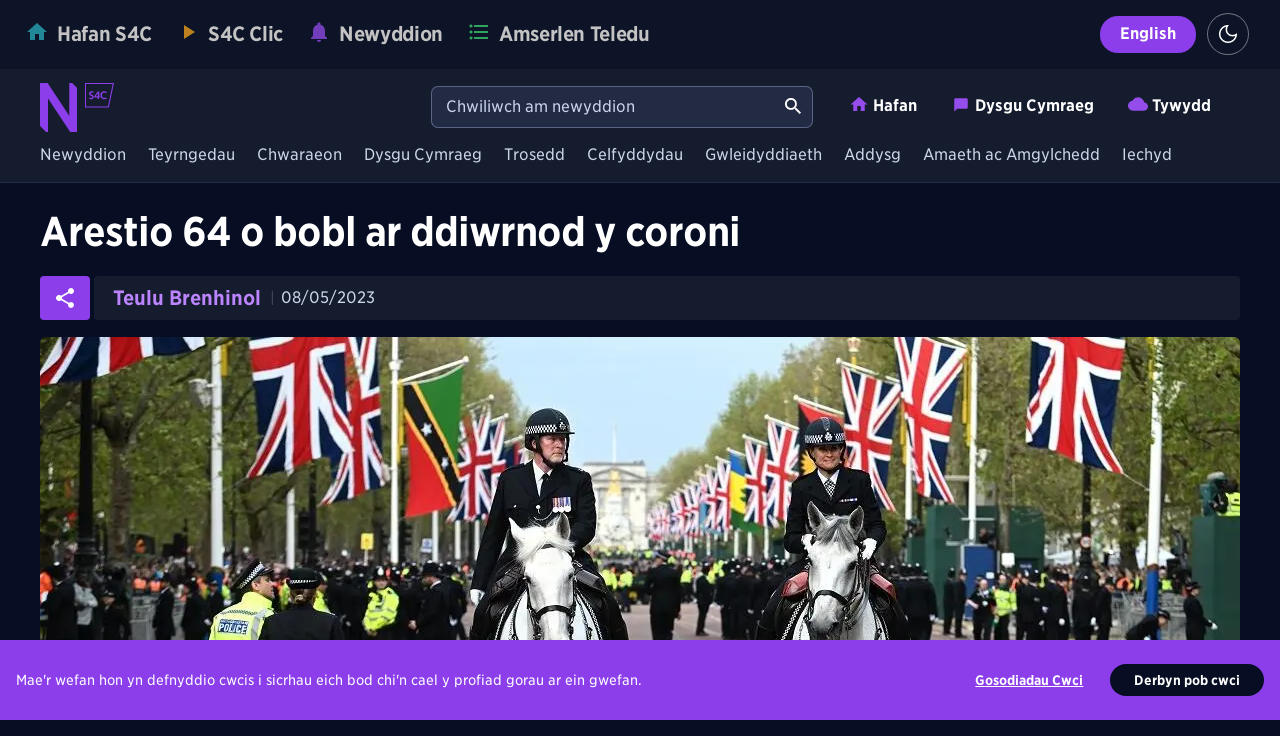

--- FILE ---
content_type: text/html; charset=utf-8
request_url: https://newyddion.s4c.cymru/article/14215
body_size: 28358
content:
<!DOCTYPE html><html lang="cy"><head><script>
                (function(w,d,s,l,i){w[l]=w[l]||[];w[l].push({'gtm.start':
                  new Date().getTime(),event:'gtm.js'});var f=d.getElementsByTagName(s)[0],
                  j=d.createElement(s),dl=l!='dataLayer'?'&l='+l:'';j.async=true;j.src=
                  'https://www.googletagmanager.com/gtm.js?id='+i+dl;f.parentNode.insertBefore(j,f);
                })(window,document,'script','dataLayer','GTM-PF9DPCP');</script><link rel="manifest" href="/static/manifest.json"/><link rel="apple-touch-icon" sizes="180x180" href="/static/apple-touch-icon.png"/><link rel="icon" type="image/png" sizes="32x32" href="/static/favicon-32x32.png"/><link rel="icon" type="image/png" sizes="16x16" href="/static/favicon-16x16.png"/><link rel="shortcut icon" href="/static/favicon.ico"/><link rel="manifest" href="/static/site.webmanifest"/><script type="text/javascript" src="https://maps.googleapis.com/maps/api/js?key=AIzaSyCJzyQYvfJok3ugURzpE2fm7P1qmV-eZWc&amp;libraries=places&amp;language=en&amp;callback=Function.prototype"></script><link rel="stylesheet" type="text/css" href="https://cloud.typography.com/6963252/738422/css/fonts.css"/><meta name="theme-color" content="#FFFFFF"/><link rel="preload" href="https://cloud.typography.com/6963252/738422/css/fonts.css" as="style"/><meta name="viewport" content="width=device-width"/><meta charSet="utf-8"/><title>Arestio 64 o bobl ar ddiwrnod y coroni | NS4C | Newyddion S4C</title><meta name="description" content="Mae 32 o bobl a chafodd eu harestio am achosi anrhefn gyhoeddus wedi cael eu rhyddhau ar fechnïaeth ynghyd â 14 o bobl a chafodd eu harestio am dorri&#x27;r heddwch."/><meta property="og:type" content="article"/><meta property="og:title" content="Arestio 64 o bobl ar ddiwrnod y coroni"/><meta property="og:description" content="Mae 32 o bobl a chafodd eu harestio am achosi anrhefn gyhoeddus wedi cael eu rhyddhau ar fechnïaeth ynghyd â 14 o bobl a chafodd eu harestio am dorri&#x27;r heddwch."/><meta property="og:image" content="https://ncms.s4c.org.uk/sites/default/files/styles/newyddion_image_1200_x_600_/public/2023-05/charles%20coroni.jpg?h=ec041e41&amp;amp;itok=80ih4qF1"/><meta name="twitter:title" content="Arestio 64 o bobl ar ddiwrnod y coroni"/><meta name="twitter:description" content="Mae 32 o bobl a chafodd eu harestio am achosi anrhefn gyhoeddus wedi cael eu rhyddhau ar fechnïaeth ynghyd â 14 o bobl a chafodd eu harestio am dorri&#x27;r heddwch."/><meta name="twitter:image" content="https://ncms.s4c.org.uk/sites/default/files/styles/newyddion_image_1200_x_600_/public/2023-05/charles%20coroni.jpg?h=ec041e41&amp;amp;itok=80ih4qF1"/><meta name="twitter:image:alt" content="Coroni Charles"/><meta name="twitter:card" content="summary_large_image"/><script async="" src="https://platform.twitter.com/widgets.js" charset="utf-8"></script><meta name="next-head-count" content="15"/><link rel="preload" href="/_next/static/css/996510b795ad4b508223.css" as="style"/><link rel="stylesheet" href="/_next/static/css/996510b795ad4b508223.css" data-n-g=""/><noscript data-n-css=""></noscript><link rel="preload" href="/_next/static/chunks/webpack-50bee04d1dc61f8adf5b.js" as="script"/><link rel="preload" href="/_next/static/chunks/framework.f1ea91c9fb9e9204b46e.js" as="script"/><link rel="preload" href="/_next/static/chunks/3e8ebc9245384d22f3a3da26b61862daccbd5db1.f896b11c10f43bb4b1c3.js" as="script"/><link rel="preload" href="/_next/static/chunks/main-0db3816d9d6fd557ae7d.js" as="script"/><link rel="preload" href="/_next/static/chunks/65e2a7a8cace6cc5553db5ec4459fc97588ac2b7.4fd16c1b4a6fb54342ba.js" as="script"/><link rel="preload" href="/_next/static/chunks/6213e5684b9f0538a688f8f13a29f1e3ec6b7832.377bc1ecfa8b28e968c2.js" as="script"/><link rel="preload" href="/_next/static/chunks/5d1d10955bde422ac7ef5ebb87b9bac7b90f0b40.bf8f5f75a014de388c42.js" as="script"/><link rel="preload" href="/_next/static/chunks/pages/_app-3e09dce1e8c1852f37bf.js" as="script"/><link rel="preload" href="/_next/static/chunks/05d954cf.b0eacbc07692d92c1b6f.js" as="script"/><link rel="preload" href="/_next/static/chunks/75fc9c18.ccf503eda832cdd7b637.js" as="script"/><link rel="preload" href="/_next/static/chunks/d6e1aeb5.ce3813f90860d1677b6a.js" as="script"/><link rel="preload" href="/_next/static/chunks/fb9854641f3f729ea684e8af44f41c1502163693.a3aa1e860039e4ce7a14.js" as="script"/><link rel="preload" href="/_next/static/chunks/ba3f3c925eefddb4dfd9aad893cd534058d881a3.adafb351add0b4fa7fa7.js" as="script"/><link rel="preload" href="/_next/static/chunks/f818a1f3a8f4b0e0fb8011ab677b104b4e626c05.c9ced4c352a25e2f2270.js" as="script"/><link rel="preload" href="/_next/static/chunks/pages/article/%5Bid%5D-92b4a5e8be4f7471f22c.js" as="script"/><style data-styled="" data-styled-version="5.3.6">body{background:#070D22;}/*!sc*/
data-styled.g1[id="sc-global-gYhSUj1"]{content:"sc-global-gYhSUj1,"}/*!sc*/
html,body,div,span,applet,object,iframe,h1,h2,h3,h4,h5,h6,p,blockquote,pre,a,abbr,acronym,address,big,cite,code,del,dfn,em,img,ins,kbd,q,s,samp,small,strike,strong,sub,sup,tt,var,b,u,i,center,dl,dt,dd,menu,ol,ul,li,fieldset,form,label,legend,table,caption,tbody,tfoot,thead,tr,th,td,article,aside,canvas,details,embed,figure,figcaption,footer,header,hgroup,main,menu,nav,output,ruby,section,summary,time,mark,audio,video{margin:0;padding:0;border:0;font-size:100%;font:inherit;vertical-align:baseline;}/*!sc*/
article,aside,details,figcaption,figure,footer,header,hgroup,main,menu,nav,section{display:block;}/*!sc*/
*[hidden]{display:none;}/*!sc*/
body{line-height:1;}/*!sc*/
menu,ol,ul{list-style:none;}/*!sc*/
blockquote,q{quotes:none;}/*!sc*/
blockquote:before,blockquote:after,q:before,q:after{content:'';content:none;}/*!sc*/
table{border-collapse:collapse;border-spacing:0;}/*!sc*/
data-styled.g2[id="sc-global-iZuFCm1"]{content:"sc-global-iZuFCm1,"}/*!sc*/
.fmeZK{display:block;height:40px;left:0;margin:0;padding:19px 20px 18px;position:absolute;}/*!sc*/
.fmeZK path{fill:#8C3EEA;}/*!sc*/
.fmeZK svg{display:block;height:100%;width:auto;}/*!sc*/
@media screen and (min-width:1024px){.fmeZK{padding:14px 20px 0;}}/*!sc*/
@media screen and (min-width:1240px){.fmeZK{left:50%;margin-left:-620px;}}/*!sc*/
data-styled.g3[id="HeaderLogo__Logo-sc-38ppep-0"]{content:"fmeZK,"}/*!sc*/
.KvCKC{border-radius:4px;display:block;}/*!sc*/
.KvCKC:focus{box-shadow:0 0 1px 3px rgba(33,132,166,1),0 0 0 1px rgba(33,132,166,1);outline:none;}/*!sc*/
data-styled.g4[id="HeaderLogo__LogoLink-sc-38ppep-1"]{content:"KvCKC,"}/*!sc*/
.jmXtIT{background:none;border:none;border-radius:30px;box-shadow:0 0 0 1px rgba(255,255,255,0.4);cursor:pointer;padding:4px;}/*!sc*/
.jmXtIT:focus{box-shadow:0 0 1px 3px rgba(33,132,166,1),0 0 0 1px rgba(33,132,166,1);outline:none;}/*!sc*/
.jmXtIT:hover svg path{fill:#A764F7;}/*!sc*/
data-styled.g5[id="ToggleTheme__Button-elmrd0-0"]{content:"jmXtIT,"}/*!sc*/
.dOgYVs{height:24px;padding:4px;width:24px;}/*!sc*/
.dOgYVs svg{height:100% !important;display:block;width:100% !important;}/*!sc*/
.dOgYVs svg path{fill:#FFFFFF;}/*!sc*/
data-styled.g9[id="ToggleTheme__IconContainer-elmrd0-4"]{content:"dOgYVs,"}/*!sc*/
.hZTkjN{border:none;border-radius:100px;font-family:"Gotham Narrow SSm 7r","Gotham Narrow SSm A","Gotham Narrow SSm B","HelveticaNeue-Bold","Helvetica Neue Bold","Helvetica Neue",Helvetica,Arial,sans-serif;font-weight:700;padding:0.5em 20px 0.6em;font-size:16px;background:#8C3EEA;color:#FFFFFF;cursor:pointer;opacity:1;}/*!sc*/
.hZTkjN:hover{background:#7118dd;}/*!sc*/
.hZTkjN:focus{background:#7118dd;box-shadow:0 0 1px 3px #23CAE9,0 0 0 1px #21A2BA;outline:none;}/*!sc*/
.hZTkjN:active{background:#232A43;color:#CCD5EA;}/*!sc*/
data-styled.g11[id="Button__ButtonWrapper-uid8uy-0"]{content:"hZTkjN,"}/*!sc*/
.xdxQR{font-family:"Gotham Narrow SSm 7r","Gotham Narrow SSm A","Gotham Narrow SSm B","HelveticaNeue-Bold","Helvetica Neue Bold","Helvetica Neue",Helvetica,Arial,sans-serif;font-weight:700;position:absolute;top:14px;left:13px;padding:14px 16px;background:#F2C624;border-radius:8px;color:#10100f;font-size:14px;line-height:21px;-webkit-text-decoration:underline;text-decoration:underline;text-underline-offset:3px;-webkit-transform:translateY(-150%);-ms-transform:translateY(-150%);transform:translateY(-150%);-webkit-transition:-webkit-transform 0.3s;-webkit-transition:transform 0.3s;transition:transform 0.3s;z-index:11;}/*!sc*/
.xdxQR:focus{box-shadow:0 0 1px 3px rgba(33,132,166,1),0 0 0 1px rgba(33,132,166,1);outline:none;}/*!sc*/
@media screen and (min-width:1024px){.xdxQR{top:7px;font-size:18px;line-height:27px;padding:14px 20px;}}/*!sc*/
.xdxQR:focus{-webkit-transform:translateY(0%);-ms-transform:translateY(0%);transform:translateY(0%);}/*!sc*/
data-styled.g12[id="SkipToLink__SkipToLinkButton-vwvf5y-0"]{content:"xdxQR,"}/*!sc*/
.gKcMjr{display:-webkit-box;display:-webkit-flex;display:-ms-flexbox;display:flex;width:100%;background:rgba(21,28,46,0.5);overflow-x:auto;-webkit-overflow-scrolling:touch;-webkit-align-items:center;-webkit-box-align:center;-ms-flex-align:center;align-items:center;z-index:1;}/*!sc*/
data-styled.g13[id="GlobalNav__GlobalNavOuter-d9ldsu-0"]{content:"gKcMjr,"}/*!sc*/
.NlVAW{display:-webkit-box;display:-webkit-flex;display:-ms-flexbox;display:flex;-webkit-flex-direction:row;-ms-flex-direction:row;flex-direction:row;-webkit-align-items:center;-webkit-box-align:center;-ms-flex-align:center;align-items:center;width:100%;padding:18px 14px;}/*!sc*/
@media screen and (min-width:1024px){.NlVAW{padding:13px 32px 13px 13px;}}/*!sc*/
data-styled.g14[id="GlobalNav__GlobalNavContainer-d9ldsu-1"]{content:"NlVAW,"}/*!sc*/
.cSPwMx{display:-webkit-box;display:-webkit-flex;display:-ms-flexbox;display:flex;-webkit-align-items:center;-webkit-box-align:center;-ms-flex-align:center;align-items:center;}/*!sc*/
data-styled.g15[id="GlobalNav__GlobalNavLeft-d9ldsu-2"]{content:"cSPwMx,"}/*!sc*/
.gjsFQl{display:-webkit-box;display:-webkit-flex;display:-ms-flexbox;display:flex;-webkit-align-items:center;-webkit-box-align:center;-ms-flex-align:center;align-items:center;position:relative;-webkit-transition:margin-left 0.3s ease-in-out;transition:margin-left 0.3s ease-in-out;}/*!sc*/
data-styled.g16[id="GlobalNav__GlobalNavNav-d9ldsu-3"]{content:"gjsFQl,"}/*!sc*/
.iEbTNq{display:-webkit-box;display:-webkit-flex;display:-ms-flexbox;display:flex;-webkit-align-items:center;-webkit-box-align:center;-ms-flex-align:center;align-items:center;margin:0;padding:0;list-style:none;}/*!sc*/
data-styled.g17[id="GlobalNav__GlobalNavList-d9ldsu-4"]{content:"iEbTNq,"}/*!sc*/
.dzwwZi{padding-left:8px;font-size:24px;position:relative;-webkit-transform:translatex(-4px);-ms-transform:translatex(-4px);transform:translatex(-4px);-webkit-transition:0.15s;transition:0.15s;z-index:1;opacity:0.75;}/*!sc*/
.dzwwZi svg{width:24px;height:24px;color:#2BAEBB;fill:#2BAEBB;}/*!sc*/
.jyYPxO{padding-left:8px;font-size:24px;position:relative;-webkit-transform:translatex(-4px);-ms-transform:translatex(-4px);transform:translatex(-4px);-webkit-transition:0.15s;transition:0.15s;z-index:1;opacity:0.75;}/*!sc*/
.jyYPxO svg{width:24px;height:24px;color:#F8A51B;fill:#F8A51B;}/*!sc*/
.bkPPza{padding-left:8px;font-size:24px;position:relative;-webkit-transform:translatex(-4px);-ms-transform:translatex(-4px);transform:translatex(-4px);-webkit-transition:0.15s;transition:0.15s;z-index:1;opacity:0.75;}/*!sc*/
.bkPPza svg{width:24px;height:24px;color:#944CEB;fill:#944CEB;}/*!sc*/
.glHOpy{padding-left:8px;font-size:24px;position:relative;-webkit-transform:translatex(-4px);-ms-transform:translatex(-4px);transform:translatex(-4px);-webkit-transition:0.15s;transition:0.15s;z-index:1;opacity:0.75;}/*!sc*/
.glHOpy svg{width:24px;height:24px;color:#3CD771;fill:#3CD771;}/*!sc*/
data-styled.g18[id="GlobalNav__IconContainer-d9ldsu-5"]{content:"dzwwZi,jyYPxO,bkPPza,glHOpy,"}/*!sc*/
.fZCrTs{margin:0 4px;position:relative;z-index:10;color:#C3C3C3;}/*!sc*/
data-styled.g19[id="GlobalNav__Label-d9ldsu-6"]{content:"fZCrTs,"}/*!sc*/
.emmFlK{display:-webkit-box;display:-webkit-flex;display:-ms-flexbox;display:flex;-webkit-flex-shrink:0;-ms-flex-negative:0;flex-shrink:0;}/*!sc*/
.emmFlK a{font-family:"Gotham Narrow SSm 7r","Gotham Narrow SSm A","Gotham Narrow SSm B","HelveticaNeue-Bold","Helvetica Neue Bold","Helvetica Neue",Helvetica,Arial,sans-serif;font-weight:700;-webkit-align-items:center;-webkit-box-align:center;-ms-flex-align:center;align-items:center;background:none;border-radius:2px;display:-webkit-inline-box;display:-webkit-inline-flex;display:-ms-inline-flexbox;display:inline-flex;font-size:20px;line-height:24px;-webkit-letter-spacing:-0.35px;-moz-letter-spacing:-0.35px;-ms-letter-spacing:-0.35px;letter-spacing:-0.35px;-webkit-box-pack:center;-webkit-justify-content:center;-ms-flex-pack:center;justify-content:center;padding:4px 8px;position:relative;-webkit-text-decoration:none;text-decoration:none;-webkit-flex:0 0 auto;-ms-flex:0 0 auto;flex:0 0 auto;}/*!sc*/
.emmFlK a:after{border-radius:2px;bottom:-1px;content:'';display:block;left:2px;position:absolute;right:-1px;top:-1px;width:calc(100% - 4px);}/*!sc*/
.emmFlK a:hover .GlobalNav__Label-d9ldsu-6,.emmFlK a:active .GlobalNav__Label-d9ldsu-6{font-family:"Gotham Narrow SSm 7r","Gotham Narrow SSm A","Gotham Narrow SSm B","HelveticaNeue-Bold","Helvetica Neue Bold","Helvetica Neue",Helvetica,Arial,sans-serif;font-weight:700;color:#FBFBFB;}/*!sc*/
.emmFlK a:hover .GlobalNav__Label-d9ldsu-6{-webkit-text-decoration:underline;text-decoration:underline;text-underline-offset:3px;-webkit-text-decoration-thickness:1px;text-decoration-thickness:1px;}/*!sc*/
.emmFlK a:hover .GlobalNav__IconContainer-d9ldsu-5,.emmFlK a:active .GlobalNav__IconContainer-d9ldsu-5{opacity:1;}/*!sc*/
.emmFlK a:focus-visible{outline:none;}/*!sc*/
.emmFlK a:focus-visible:after{box-shadow:0 0 0 2px #4ebbc6;}/*!sc*/
.emmFlK a:focus-visible .GlobalNav__Label-d9ldsu-6{color:#FBFBFB;}/*!sc*/
.emmFlK a:focus-visible .GlobalNav__IconContainer-d9ldsu-5{opacity:1;}/*!sc*/
.emmFlK a:disabled .GlobalNav__Label-d9ldsu-6,.emmFlK a[disabled] .GlobalNav__Label-d9ldsu-6{color:#878787;}/*!sc*/
.emmFlK a:disabled .GlobalNav__IconContainer-d9ldsu-5,.emmFlK a[disabled] .GlobalNav__IconContainer-d9ldsu-5{opacity:0.5;}/*!sc*/
data-styled.g20[id="GlobalNav__GlobalNavListItem-d9ldsu-7"]{content:"emmFlK,"}/*!sc*/
.hVJnYb{display:none;-webkit-align-items:center;-webkit-box-align:center;-ms-flex-align:center;align-items:center;margin-left:auto;}/*!sc*/
@media screen and (min-width:1024px){.hVJnYb{display:-webkit-box;display:-webkit-flex;display:-ms-flexbox;display:flex;}}/*!sc*/
data-styled.g21[id="GlobalNav__GlobalNavRight-d9ldsu-8"]{content:"hVJnYb,"}/*!sc*/
.lrKlH{display:-webkit-box;display:-webkit-flex;display:-ms-flexbox;display:flex;-webkit-align-items:center;-webkit-box-align:center;-ms-flex-align:center;align-items:center;margin-left:12px;}/*!sc*/
data-styled.g22[id="GlobalNav__Toggle-d9ldsu-9"]{content:"lrKlH,"}/*!sc*/
.OttaN{display:none;}/*!sc*/
@media screen and (min-width:1024px){.OttaN{display:block;-webkit-flex:1;-ms-flex:1;flex:1;-webkit-align-self:center;-ms-flex-item-align:center;align-self:center;}}/*!sc*/
.OttaN button{margin:3px 0;}/*!sc*/
data-styled.g23[id="GlobalNav__LangLink-d9ldsu-10"]{content:"OttaN,"}/*!sc*/
.jaAiTd{background:#151C2E;}/*!sc*/
data-styled.g31[id="MobileHeader__HeaderOuter-sc-1fngvd9-0"]{content:"jaAiTd,"}/*!sc*/
.lbuDdW{display:-webkit-box;display:-webkit-flex;display:-ms-flexbox;display:flex;height:68px;-webkit-align-items:center;-webkit-box-align:center;-ms-flex-align:center;align-items:center;}/*!sc*/
@media screen and (min-width:1024px){.lbuDdW{display:none;}}/*!sc*/
data-styled.g32[id="MobileHeader__Header-sc-1fngvd9-1"]{content:"lbuDdW,"}/*!sc*/
.gLHJeU{display:-webkit-box;display:-webkit-flex;display:-ms-flexbox;display:flex;-webkit-align-items:center;-webkit-box-align:center;-ms-flex-align:center;align-items:center;}/*!sc*/
data-styled.g34[id="MobileHeader__HeaderLeft-sc-1fngvd9-3"]{content:"gLHJeU,"}/*!sc*/
.gHBAzH{display:-webkit-box;display:-webkit-flex;display:-ms-flexbox;display:flex;-webkit-align-items:center;-webkit-box-align:center;-ms-flex-align:center;align-items:center;margin-left:54px;-webkit-box-flex:1;-webkit-flex-grow:1;-ms-flex-positive:1;flex-grow:1;}/*!sc*/
data-styled.g35[id="MobileHeader__HeaderRight-sc-1fngvd9-4"]{content:"gHBAzH,"}/*!sc*/
.bkfHRH{border:none;cursor:pointer;margin:0;padding:0;width:auto;overflow:visible;background:transparent;color:inherit;font:inherit;line-height:normal;-webkit-font-smoothing:inherit;-moz-osx-font-smoothing:inherit;-webkit-appearance:none;position:absolute;left:10px;background:#151C2E;border-radius:22px;cursor:pointer;display:block;height:44px;width:44px;z-index:100;}/*!sc*/
.bkfHRH::-moz-focus-inner{border:0;padding:0;}/*!sc*/
.bkfHRH:focus{box-shadow:0 0 1px 3px rgba(33,132,166,1),0 0 0 1px rgba(33,132,166,1);outline:none;}/*!sc*/
.bkfHRH path{fill:#C3C3C3;}/*!sc*/
.bkfHRH:hover path{fill:#FFFFFF;}/*!sc*/
data-styled.g36[id="MobileHeader__Toggle-sc-1fngvd9-5"]{content:"bkfHRH,"}/*!sc*/
.iBtzfa h1{position:relative;}/*!sc*/
data-styled.g37[id="MobileHeader__HeaderLogoContainer-sc-1fngvd9-6"]{content:"iBtzfa,"}/*!sc*/
.hWTxLp{position:absolute;left:-10000px;top:auto;width:1px;height:1px;overflow:hidden;}/*!sc*/
data-styled.g38[id="MobileHeader__Label-sc-1fngvd9-7"]{content:"hWTxLp,"}/*!sc*/
.ebDSko{display:-webkit-box;display:-webkit-flex;display:-ms-flexbox;display:flex;-webkit-align-items:center;-webkit-box-align:center;-ms-flex-align:center;align-items:center;margin-left:auto;padding:15px;}/*!sc*/
.ebDSko a{display:block;width:32px;height:32px;border-radius:4px;}/*!sc*/
.ebDSko a:focus{box-shadow:0 0 1px 3px rgba(33,132,166,1),0 0 0 1px rgba(33,132,166,1);outline:none;}/*!sc*/
.ebDSko a:hover svg path:last-of-type{fill:#FFFFFF !important;}/*!sc*/
.ebDSko svg path:last-of-type{fill:#C3C3C3;}/*!sc*/
data-styled.g39[id="MobileHeader__SearchLink-sc-1fngvd9-8"]{content:"ebDSko,"}/*!sc*/
.iTwdkk{background:#232A43;border-radius:6px;box-shadow:0 0 0 1px rgba(90,101,134,1);display:-webkit-box;display:-webkit-flex;display:-ms-flexbox;display:flex;}/*!sc*/
data-styled.g40[id="SearchForm__Form-sc-1nqqeyf-0"]{content:"iTwdkk,"}/*!sc*/
.jTKDcn{background:none;border:none;border-radius:6px;color:#FFFFFF;-webkit-flex:1;-ms-flex:1;flex:1;font-size:16px;min-width:20em;padding:10px 8px 10px 14px;}/*!sc*/
.jTKDcn::-webkit-input-placeholder{font-family:"Gotham Narrow SSm 4r","Gotham Narrow SSm A","Gotham Narrow SSm B","HelveticaNeue-Regular","Helvetica Neue Regular","Helvetica Neue",Helvetica,Arial,sans-serif;font-weight:400;color:#CCD5EA;}/*!sc*/
.jTKDcn::-moz-placeholder{font-family:"Gotham Narrow SSm 4r","Gotham Narrow SSm A","Gotham Narrow SSm B","HelveticaNeue-Regular","Helvetica Neue Regular","Helvetica Neue",Helvetica,Arial,sans-serif;font-weight:400;color:#CCD5EA;}/*!sc*/
.jTKDcn:-ms-input-placeholder{font-family:"Gotham Narrow SSm 4r","Gotham Narrow SSm A","Gotham Narrow SSm B","HelveticaNeue-Regular","Helvetica Neue Regular","Helvetica Neue",Helvetica,Arial,sans-serif;font-weight:400;color:#CCD5EA;}/*!sc*/
.jTKDcn::placeholder{font-family:"Gotham Narrow SSm 4r","Gotham Narrow SSm A","Gotham Narrow SSm B","HelveticaNeue-Regular","Helvetica Neue Regular","Helvetica Neue",Helvetica,Arial,sans-serif;font-weight:400;color:#CCD5EA;}/*!sc*/
.jTKDcn:focus{box-shadow:0 0 1px 3px rgba(33,132,166,1),0 0 0 1px rgba(33,132,166,1);outline:none;}/*!sc*/
data-styled.g41[id="SearchForm__Input-sc-1nqqeyf-1"]{content:"jTKDcn,"}/*!sc*/
.bqsa-Dn{position:absolute;left:-10000px;top:auto;width:1px;height:1px;overflow:hidden;}/*!sc*/
data-styled.g42[id="SearchForm__Label-sc-1nqqeyf-2"]{content:"bqsa-Dn,"}/*!sc*/
.jqNSUh{background:none;border:none;border-radius:6px;cursor:pointer;height:40px;padding:8px;width:38px;}/*!sc*/
.jqNSUh svg path:last-child{fill:#FFFFFF !important;}/*!sc*/
.jqNSUh:focus{box-shadow:0 0 1px 3px rgba(33,132,166,1),0 0 0 1px rgba(33,132,166,1);outline:none;}/*!sc*/
.jqNSUh:focus svg path:last-child,.jqNSUh:hover svg path:last-child{fill:#8C3EEA !important;}/*!sc*/
data-styled.g43[id="SearchForm__ButtonSubmit-sc-1nqqeyf-3"]{content:"jqNSUh,"}/*!sc*/
.WXBFI{background:#151C2E;}/*!sc*/
data-styled.g44[id="DesktopHeader__HeaderOuter-n2fz74-0"]{content:"WXBFI,"}/*!sc*/
.twFSd{display:none;}/*!sc*/
@media screen and (min-width:1024px){.twFSd{display:block;margin:auto;padding:0;max-width:1240px;width:100%;}}/*!sc*/
data-styled.g45[id="DesktopHeader__Header-n2fz74-1"]{content:"twFSd,"}/*!sc*/
.cyRPLX{-webkit-align-items:center;-webkit-box-align:center;-ms-flex-align:center;align-items:center;display:-webkit-box;display:-webkit-flex;display:-ms-flexbox;display:flex;height:64px;-webkit-box-pack:end;-webkit-justify-content:flex-end;-ms-flex-pack:end;justify-content:flex-end;}/*!sc*/
data-styled.g46[id="DesktopHeader__PrimaryRow-n2fz74-2"]{content:"cyRPLX,"}/*!sc*/
.jGYjfa{display:-webkit-box;display:-webkit-flex;display:-ms-flexbox;display:flex;margin-top:12px;padding-right:20px;}/*!sc*/
data-styled.g47[id="DesktopHeader__PrimaryNav-n2fz74-3"]{content:"jGYjfa,"}/*!sc*/
.hDqibB{display:-webkit-box;display:-webkit-flex;display:-ms-flexbox;display:flex;margin-left:2em;}/*!sc*/
data-styled.g48[id="DesktopHeader__PrimaryLinks-n2fz74-4"]{content:"hDqibB,"}/*!sc*/
.hwUQhi{display:inline-block;padding:0 1.5rem 0 0;}/*!sc*/
.hwUQhi > a{font-family:"Gotham Narrow SSm 7r","Gotham Narrow SSm A","Gotham Narrow SSm B","HelveticaNeue-Bold","Helvetica Neue Bold","Helvetica Neue",Helvetica,Arial,sans-serif;font-weight:700;-webkit-align-items:flex-end;-webkit-box-align:flex-end;-ms-flex-align:flex-end;align-items:flex-end;border-radius:2px;color:#FFFFFF;cursor:pointer;display:-webkit-box;display:-webkit-flex;display:-ms-flexbox;display:flex;font-size:16px;margin-top:2px;padding:5px;position:relative;-webkit-text-decoration:none;text-decoration:none;}/*!sc*/
.hwUQhi > a svg{height:100%;width:100%;}/*!sc*/
.hwUQhi > a svg .st1{fill:#944CEB;}/*!sc*/
.hwUQhi > a.active,.hwUQhi > a.active:hover,.hwUQhi > a.active:focus{color:#FFFFFF;}/*!sc*/
.hwUQhi > a.active:before,.hwUQhi > a.active:hover:before,.hwUQhi > a.active:focus:before{background:#944CEB;border-radius:2px;bottom:-6px;content:'';left:28px;height:4px;position:absolute;right:6px;}/*!sc*/
.hwUQhi > a.active svg .st1,.hwUQhi > a.active:hover svg .st1,.hwUQhi > a.active:focus svg .st1{fill:#8C3EEA;}/*!sc*/
.hwUQhi > a:hover{color:#FFFFFF;}/*!sc*/
.hwUQhi > a:hover svg .st1{fill:#c394fa;}/*!sc*/
.hwUQhi > a:focus{box-shadow:0 0 1px 3px rgba(33,132,166,1),0 0 0 1px rgba(33,132,166,1);outline:none;}/*!sc*/
.hwUQhi > a:focus{color:#BC85FF;}/*!sc*/
.hwUQhi > a:focus svg .st1{fill:#c394fa;}/*!sc*/
data-styled.g49[id="DesktopHeader__PrimaryLink-n2fz74-5"]{content:"hwUQhi,"}/*!sc*/
.ijUyjR{display:inline-block;height:20px;margin-right:0.25rem;width:20px;}/*!sc*/
data-styled.g50[id="DesktopHeader__IconContainer-n2fz74-6"]{content:"ijUyjR,"}/*!sc*/
.JRcZt{-webkit-align-items:center;-webkit-box-align:center;-ms-flex-align:center;align-items:center;background-color:#151C2E;box-shadow:0 1px 0 0 #232A43;display:-webkit-box;display:-webkit-flex;display:-ms-flexbox;display:flex;margin:auto;min-height:34px;overflow-x:auto;width:100%;-webkit-overflow-scrolling:touch;width:100%;}/*!sc*/
.JRcZt::-webkit-scrollbar{display:none;}/*!sc*/
data-styled.g53[id="SecondaryLinks__Row-jbnsy3-0"]{content:"JRcZt,"}/*!sc*/
.jXHSIL{-webkit-align-items:center;-webkit-box-align:center;-ms-flex-align:center;align-items:center;display:-webkit-box;display:-webkit-flex;display:-ms-flexbox;display:flex;-webkit-flex-wrap:nowrap;-ms-flex-wrap:nowrap;flex-wrap:nowrap;margin:auto;padding:0.8em 10px;width:1200px;}/*!sc*/
@media screen and (min-width:1024px){.jXHSIL{width:1210px;}}/*!sc*/
data-styled.g54[id="SecondaryLinks__Links-jbnsy3-1"]{content:"jXHSIL,"}/*!sc*/
.jQbNwX{display:inline-block;padding:0 0.75rem 0 0;}/*!sc*/
.jQbNwX > a{font-family:"Gotham Narrow SSm 4r","Gotham Narrow SSm A","Gotham Narrow SSm B","HelveticaNeue-Regular","Helvetica Neue Regular","Helvetica Neue",Helvetica,Arial,sans-serif;font-weight:400;-webkit-align-items:flex-end;-webkit-box-align:flex-end;-ms-flex-align:flex-end;align-items:flex-end;border-radius:2px;color:#CCD5EA;cursor:pointer;display:inline-block;font-size:16px;margin-top:2px;padding:0 5px 6px;position:relative;-webkit-text-decoration:none;text-decoration:none;white-space:nowrap;}/*!sc*/
.jQbNwX > a.active{color:#CCD5EA;font-weight:bold;}/*!sc*/
.jQbNwX > a.active:before{background:#944CEB;border-radius:2px 2px 0 0;bottom:-13px;content:'';left:4px;height:4px;position:absolute;right:4px;}/*!sc*/
.jQbNwX > a:hover{color:#FFFFFF;}/*!sc*/
.jQbNwX > a:focus{box-shadow:0 0 1px 3px rgba(33,132,166,1),0 0 0 1px rgba(33,132,166,1);outline:none;}/*!sc*/
.jQbNwX > a:focus{color:#FFFFFF;}/*!sc*/
data-styled.g55[id="SecondaryLinks__Link-jbnsy3-2"]{content:"jQbNwX,"}/*!sc*/
.jtXsyK{background:#070D22;color:#CCD5EA;margin-top:0;padding-top:24px;padding-bottom:65px;}/*!sc*/
@media screen and (min-width:720px){.jtXsyK{padding-bottom:0;}}/*!sc*/
.jtXsyK a{box-shadow:0 1px 0 0 #232A43;color:#CCD5EA;display:inline-block;padding:0.25rem 0;-webkit-text-decoration:none;text-decoration:none;}/*!sc*/
.jtXsyK a:hover{box-shadow:0 1px 0 0 #A764F7;color:#FFFFFF;}/*!sc*/
.jtXsyK a:focus{border-radius:2px;color:#FFFFFF;}/*!sc*/
.jtXsyK a:focus:focus{box-shadow:0 0 1px 3px rgba(33,132,166,1),0 0 0 1px rgba(33,132,166,1);outline:none;}/*!sc*/
data-styled.g58[id="FooterSocial__Container-sc-12tu5c8-0"]{content:"jtXsyK,"}/*!sc*/
.crggZo{font-family:"Gotham Narrow SSm 7r","Gotham Narrow SSm A","Gotham Narrow SSm B","HelveticaNeue-Bold","Helvetica Neue Bold","Helvetica Neue",Helvetica,Arial,sans-serif;font-weight:700;display:-webkit-box;display:-webkit-flex;display:-ms-flexbox;display:flex;-webkit-align-items:center;-webkit-box-align:center;-ms-flex-align:center;align-items:center;position:relative;color:#FFFFFF;-webkit-box-flex:1;-webkit-flex-grow:1;-ms-flex-positive:1;flex-grow:1;font-size:24px;-webkit-letter-spacing:-0.01em;-moz-letter-spacing:-0.01em;-ms-letter-spacing:-0.01em;letter-spacing:-0.01em;margin:1.3em 0 0.3em;padding:0.3rem 0;}/*!sc*/
.crggZo:after{background:#CCD5EA;height:1px;-webkit-flex:1;-ms-flex:1;flex:1;content:'';}/*!sc*/
@media screen and (min-width:720px){.crggZo{margin-top:0.5em;font-size:36px;}}/*!sc*/
@media screen and (min-width:1240px){.crggZo{padding-left:0;font-size:36px;}}/*!sc*/
data-styled.g59[id="FooterSocial__FooterTitle-sc-12tu5c8-1"]{content:"crggZo,"}/*!sc*/
.ibAcPH{margin-right:0.5em;}/*!sc*/
data-styled.g60[id="FooterSocial__Span-sc-12tu5c8-2"]{content:"ibAcPH,"}/*!sc*/
.hOCxhj{font-family:"Gotham Narrow SSm 4r","Gotham Narrow SSm A","Gotham Narrow SSm B","HelveticaNeue-Regular","Helvetica Neue Regular","Helvetica Neue",Helvetica,Arial,sans-serif;font-weight:400;margin:auto;max-width:1200px;padding:1rem 20px;}/*!sc*/
@media screen and (min-width:720px){.hOCxhj{display:-webkit-box;display:-webkit-flex;display:-ms-flexbox;display:flex;-webkit-flex-direction:column;-ms-flex-direction:column;flex-direction:column;}}/*!sc*/
.hOCxhj .FooterSocial__FooterTitle-sc-12tu5c8-1{margin:0;}/*!sc*/
data-styled.g61[id="FooterSocial__FooterInner-sc-12tu5c8-3"]{content:"hOCxhj,"}/*!sc*/
@media screen and (min-width:720px){.jpBzyz{grid-row-start:2;grid-column-start:1;grid-column-end:3;display:-webkit-box;display:-webkit-flex;display:-ms-flexbox;display:flex;-webkit-flex-direction:row;-ms-flex-direction:row;flex-direction:row;}}/*!sc*/
data-styled.g62[id="FooterSocial__FooterLinksContainer-sc-12tu5c8-4"]{content:"jpBzyz,"}/*!sc*/
.iEwttO{display:-webkit-box;display:-webkit-flex;display:-ms-flexbox;display:flex;-webkit-flex-direction:column;-ms-flex-direction:column;flex-direction:column;font-size:16px;margin-bottom:2rem;padding-bottom:2rem;}/*!sc*/
@media screen and (min-width:720px){.iEwttO{border-bottom:none;margin-bottom:0;margin-right:6rem;margin-top:2rem;padding-bottom:2rem;}}/*!sc*/
.iEwttO:first-of-type{margin-bottom:0;min-width:95px;}/*!sc*/
@media screen and (min-width:720px){.iEwttO:first-of-type{margin-bottom:2rem;}}/*!sc*/
.iEwttO:first-of-type a{display:-webkit-inline-box;display:-webkit-inline-flex;display:-ms-inline-flexbox;display:inline-flex;padding:0.25rem 0;}/*!sc*/
.iEwttO:last-of-type{margin-bottom:0;padding-bottom:0;}/*!sc*/
@media screen and (min-width:720px){.iEwttO:last-of-type{margin-bottom:2rem;padding-bottom:2rem;}}/*!sc*/
.iEwttO:last-of-type li:nth-child(3){margin-top:1rem;}/*!sc*/
data-styled.g63[id="FooterSocial__FooterLinks-sc-12tu5c8-5"]{content:"iEwttO,"}/*!sc*/
.jnsFKk{padding:0.25rem 0;}/*!sc*/
data-styled.g64[id="FooterSocial__FooterLink-sc-12tu5c8-6"]{content:"jnsFKk,"}/*!sc*/
.haHyex{font-size:16px;font-family:"Gotham Narrow SSm 7r","Gotham Narrow SSm A","Gotham Narrow SSm B","HelveticaNeue-Bold","Helvetica Neue Bold","Helvetica Neue",Helvetica,Arial,sans-serif;font-weight:700;margin:2px 0;}/*!sc*/
data-styled.g65[id="FooterSocial__H4-sc-12tu5c8-7"]{content:"haHyex,"}/*!sc*/
.fuwKP{display:inline-block;height:12px;margin-right:0.7rem;width:12px;}/*!sc*/
.fuwKP svg .st1{fill:#A764F7;}/*!sc*/
data-styled.g66[id="FooterSocial__IconContainer-sc-12tu5c8-8"]{content:"fuwKP,"}/*!sc*/
.fWbXSe{background:#151C2E;color:#CCD5EA;margin-top:0;padding-bottom:65px;}/*!sc*/
@media screen and (min-width:720px){.fWbXSe{padding-bottom:0;}}/*!sc*/
.fWbXSe a{box-shadow:0 1px 0 0 #232A43;color:#CCD5EA;display:inline-block;padding:0.25rem 0;-webkit-text-decoration:none;text-decoration:none;}/*!sc*/
.fWbXSe a:hover{box-shadow:0 1px 0 0 #A764F7;color:#FFFFFF;}/*!sc*/
.fWbXSe a:focus{border-radius:2px;color:#FFFFFF;}/*!sc*/
.fWbXSe a:focus:focus{box-shadow:0 0 1px 3px rgba(33,132,166,1),0 0 0 1px rgba(33,132,166,1);outline:none;}/*!sc*/
data-styled.g67[id="Footer__Container-sc-15l7vjf-0"]{content:"fWbXSe,"}/*!sc*/
.hRULA-D{font-family:"Gotham Narrow SSm 4r","Gotham Narrow SSm A","Gotham Narrow SSm B","HelveticaNeue-Regular","Helvetica Neue Regular","Helvetica Neue",Helvetica,Arial,sans-serif;font-weight:400;margin:auto;max-width:1200px;padding:1rem 20px;}/*!sc*/
@media screen and (min-width:720px){.hRULA-D{display:-webkit-box;display:-webkit-flex;display:-ms-flexbox;display:flex;}}/*!sc*/
data-styled.g68[id="Footer__FooterInner-sc-15l7vjf-1"]{content:"hRULA-D,"}/*!sc*/
.ishGPK{display:-webkit-box;display:-webkit-flex;display:-ms-flexbox;display:flex;-webkit-flex-direction:column;-ms-flex-direction:column;flex-direction:column;font-size:16px;margin-bottom:2rem;padding-bottom:2rem;}/*!sc*/
@media screen and (min-width:720px){.ishGPK{border-bottom:none;margin-bottom:0;margin-right:6rem;margin-top:2rem;padding-bottom:2rem;}}/*!sc*/
.ishGPK:first-of-type{min-width:95px;}/*!sc*/
data-styled.g69[id="Footer__FooterLinks-sc-15l7vjf-2"]{content:"ishGPK,"}/*!sc*/
.hCOCGH{-webkit-align-items:center;-webkit-box-align:center;-ms-flex-align:center;align-items:center;-webkit-flex-direction:row;-ms-flex-direction:row;flex-direction:row;margin:1rem 0;width:100%;}/*!sc*/
@media screen and (min-width:720px){.hCOCGH{-webkit-align-items:flex-end;-webkit-box-align:flex-end;-ms-flex-align:flex-end;align-items:flex-end;-webkit-flex:1;-ms-flex:1;flex:1;-webkit-flex-direction:column;-ms-flex-direction:column;flex-direction:column;margin-right:0;margin-top:2rem;margin-bottom:0;width:auto;}}/*!sc*/
data-styled.g70[id="Footer__FooterLinksLast-sc-15l7vjf-3"]{content:"hCOCGH,"}/*!sc*/
.bsTqnw{padding:0.25rem 0;}/*!sc*/
data-styled.g71[id="Footer__FooterLink-sc-15l7vjf-4"]{content:"bsTqnw,"}/*!sc*/
.fvngiH{-webkit-flex:1;-ms-flex:1;flex:1;}/*!sc*/
data-styled.g72[id="Footer__FooterLinkPush-sc-15l7vjf-5"]{content:"fvngiH,"}/*!sc*/
.bYTiiL{display:inline-block;height:12px;margin-left:0.5rem;width:12px;}/*!sc*/
.bYTiiL svg path:last-of-type{fill:#A764F7 !important;}/*!sc*/
data-styled.g73[id="Footer__IconContainer-sc-15l7vjf-6"]{content:"bYTiiL,"}/*!sc*/
.dJaMuw{border-radius:2px;border:none;cursor:pointer;margin:0;padding:0;width:auto;overflow:visible;background:transparent;color:inherit;font:inherit;line-height:normal;-webkit-font-smoothing:inherit;-moz-osx-font-smoothing:inherit;-webkit-appearance:none;font-family:"Gotham Narrow SSm 7r","Gotham Narrow SSm A","Gotham Narrow SSm B","HelveticaNeue-Bold","Helvetica Neue Bold","Helvetica Neue",Helvetica,Arial,sans-serif;font-weight:700;display:-webkit-box;display:-webkit-flex;display:-ms-flexbox;display:flex;margin:0.25rem 0;}/*!sc*/
.dJaMuw::-moz-focus-inner{border:0;padding:0;}/*!sc*/
.dJaMuw:hover{color:#FFFFFF;}/*!sc*/
.dJaMuw:hover svg .st1{fill:#8C3EEA;}/*!sc*/
.dJaMuw:focus{color:#FFFFFF;}/*!sc*/
.dJaMuw:focus:focus{box-shadow:0 0 1px 3px rgba(33,132,166,1),0 0 0 1px rgba(33,132,166,1);outline:none;}/*!sc*/
data-styled.g74[id="Footer__Button-sc-15l7vjf-7"]{content:"dJaMuw,"}/*!sc*/
.ktqPGk{font-size:16px;font-family:"Gotham Narrow SSm 7r","Gotham Narrow SSm A","Gotham Narrow SSm B","HelveticaNeue-Bold","Helvetica Neue Bold","Helvetica Neue",Helvetica,Arial,sans-serif;font-weight:700;margin:2px 0;}/*!sc*/
data-styled.g75[id="Footer__H4-sc-15l7vjf-8"]{content:"ktqPGk,"}/*!sc*/
.fmfVEY{background-color:#8C3EEA;position:fixed;bottom:0;left:0;width:100%;padding:0.6em 1em 1em;z-index:10;-webkit-transform:translateY(0);-ms-transform:translateY(0);transform:translateY(0);-webkit-transition:-webkit-transform 0.6s ease-in-out;-webkit-transition:transform 0.6s ease-in-out;transition:transform 0.6s ease-in-out;-webkit-transition-delay:0.3s;transition-delay:0.3s;box-sizing:border-box;}/*!sc*/
@media only screen and (orientation:landscape){.fmfVEY{padding:1em;}}/*!sc*/
@media only screen and (min-width:1024px){.fmfVEY{padding:1em;}}/*!sc*/
data-styled.g99[id="CookieCompliance__CookieComplianceContainer-sc-1dpaavm-0"]{content:"fmfVEY,"}/*!sc*/
.jhmnGz{display:-webkit-box;display:-webkit-flex;display:-ms-flexbox;display:flex;-webkit-flex-wrap:wrap;-ms-flex-wrap:wrap;flex-wrap:wrap;-webkit-box-pack:justify;-webkit-justify-content:space-between;-ms-flex-pack:justify;justify-content:space-between;margin:0 auto;}/*!sc*/
data-styled.g100[id="CookieCompliance__CookieComplianceBar-sc-1dpaavm-1"]{content:"jhmnGz,"}/*!sc*/
.kmaBnj{-webkit-align-self:center;-ms-flex-item-align:center;align-self:center;text-align:left;margin:15px 0;}/*!sc*/
data-styled.g101[id="CookieCompliance__CookieComplianceMessage-sc-1dpaavm-2"]{content:"kmaBnj,"}/*!sc*/
.klwzZa{-webkit-align-self:center;-ms-flex-item-align:center;align-self:center;white-space:nowrap;}/*!sc*/
data-styled.g102[id="CookieCompliance__CookieComplianceCtas-sc-1dpaavm-3"]{content:"klwzZa,"}/*!sc*/
.cLExYv{font-family:"Gotham Narrow SSm 4r","Gotham Narrow SSm A","Gotham Narrow SSm B","HelveticaNeue-Regular","Helvetica Neue Regular","Helvetica Neue",Helvetica,Arial,sans-serif;font-weight:400;color:#FFFFFF;font-size:14px;line-height:1.3;}/*!sc*/
data-styled.g103[id="CookieCompliance__P-sc-1dpaavm-4"]{content:"cLExYv,"}/*!sc*/
.lnEWlS{font-family:"Gotham Narrow SSm 7r","Gotham Narrow SSm A","Gotham Narrow SSm B","HelveticaNeue-Bold","Helvetica Neue Bold","Helvetica Neue",Helvetica,Arial,sans-serif;font-weight:700;background-color:#8C3EEA;color:#FFFFFF;margin-right:0.5em;border:none;border-radius:100px;padding:6px 20px;cursor:pointer;-webkit-text-decoration:underline;text-decoration:underline;}/*!sc*/
.lnEWlS:focus{box-shadow:0 0 2px 3px #23CAE9;outline:none;}/*!sc*/
data-styled.g104[id="CookieCompliance__Link-sc-1dpaavm-5"]{content:"lnEWlS,"}/*!sc*/
.gyAxtx{font-family:"Gotham Narrow SSm 7r","Gotham Narrow SSm A","Gotham Narrow SSm B","HelveticaNeue-Bold","Helvetica Neue Bold","Helvetica Neue",Helvetica,Arial,sans-serif;font-weight:700;background-color:#070D22;color:#FFFFFF;border:none;border-radius:100px;padding:8px 24px;cursor:pointer;}/*!sc*/
.gyAxtx:focus{box-shadow:0 0 2px 3px #23CAE9;outline:none;}/*!sc*/
data-styled.g105[id="CookieCompliance__CookieButton-sc-1dpaavm-6"]{content:"gyAxtx,"}/*!sc*/
.hYPRne{display:-webkit-box;display:-webkit-flex;display:-ms-flexbox;display:flex;-webkit-flex-direction:column;-ms-flex-direction:column;flex-direction:column;min-height:100vh;}/*!sc*/
data-styled.g111[id="Layout__Content-sc-17lqji9-0"]{content:"hYPRne,"}/*!sc*/
.hLKMlD{font-family:"Gotham Narrow SSm 4r","Gotham Narrow SSm A","Gotham Narrow SSm B","HelveticaNeue-Regular","Helvetica Neue Regular","Helvetica Neue",Helvetica,Arial,sans-serif;font-weight:400;position:relative;-webkit-flex:1;-ms-flex:1;flex:1;overflow:auto;}/*!sc*/
.hLKMlD.error{background-color:#151C2E;margin-top:1em;}/*!sc*/
.hLKMlD.not-found{margin-top:1em;}/*!sc*/
.hLKMlD.ap{display:-webkit-box;display:-webkit-flex;display:-ms-flexbox;display:flex;background:linear-gradient(180deg,rgba(21,28,46,0) 0%,rgba(21,28,46,1) 100%);color:#FFFFFF;text-align:center;overflow:hidden;}/*!sc*/
.hLKMlD.ap *{color:#FFFFFF;}/*!sc*/
.hLKMlD.ap > div{margin-top:5em;margin-bottom:1.5em;padding:0 1em;}/*!sc*/
@media screen and (min-width:720px){.hLKMlD.ap > div{margin-bottom:0;}}/*!sc*/
.hLKMlD.weather > div{margin:0;padding:0;}/*!sc*/
@media screen and (min-width:720px){.hLKMlD.weather > div{margin:0 auto;}}/*!sc*/
@media screen and (min-width:1200px){.hLKMlD.weather > div{max-width:100%;}}/*!sc*/
.hLKMlD.weather-cookie{margin-bottom:2em;background-color:#070D22;background-image:url([data-uri]);background-position:right bottom;background-size:initial;background-repeat:no-repeat;min-height:530px;}/*!sc*/
@media screen and (min-width:1024px){.hLKMlD.weather-cookie{margin-bottom:0;background-position:right 3em;}}/*!sc*/
data-styled.g112[id="Layout__Main-sc-17lqji9-1"]{content:"hLKMlD,"}/*!sc*/
.hrgXGf{position:relative;}/*!sc*/
data-styled.g113[id="Layout__HeaderContainer-sc-17lqji9-2"]{content:"hrgXGf,"}/*!sc*/
.lpjIfi{display:none;}/*!sc*/
@media (min-width:1024px){.lpjIfi{display:-webkit-box;display:-webkit-flex;display:-ms-flexbox;display:flex;}}/*!sc*/
data-styled.g114[id="Layout__HeaderLogoWrapper-sc-17lqji9-3"]{content:"lpjIfi,"}/*!sc*/
.kmnXPa{display:-webkit-inline-box;display:-webkit-inline-flex;display:-ms-inline-flexbox;display:inline-flex;-webkit-flex-wrap:wrap;-ms-flex-wrap:wrap;flex-wrap:wrap;min-height:16px;}/*!sc*/
data-styled.g123[id="CardCategories__CategoryContainer-sc-10mhr7m-0"]{content:"kmnXPa,"}/*!sc*/
.iousFC{-webkit-align-items:center;-webkit-box-align:center;-ms-flex-align:center;align-items:center;color:#944CEB;display:-webkit-inline-box;display:-webkit-inline-flex;display:-ms-inline-flexbox;display:inline-flex;margin-right:4px;}/*!sc*/
.iousFC:first-of-type > a:before{display:none;}/*!sc*/
data-styled.g124[id="CardCategories__Category-sc-10mhr7m-1"]{content:"iousFC,"}/*!sc*/
.hZIHOd{border-radius:2px;color:#BC85FF;font-family:"Gotham Narrow SSm 7r","Gotham Narrow SSm A","Gotham Narrow SSm B","HelveticaNeue-Bold","Helvetica Neue Bold","Helvetica Neue",Helvetica,Arial,sans-serif;font-weight:700;font-size:12px;-webkit-letter-spacing:0.05em;-moz-letter-spacing:0.05em;-ms-letter-spacing:0.05em;letter-spacing:0.05em;line-height:1.1;-webkit-text-decoration:none;text-decoration:none;text-transform:uppercase;}/*!sc*/
.hZIHOd:hover,.hZIHOd:focus{color:#c394fa;}/*!sc*/
.hZIHOd:before{content:'';border-left:2px solid #5A6586;height:15px;padding-right:4px;}/*!sc*/
.hZIHOd:focus{box-shadow:0 0 1px 3px rgba(33,132,166,1),0 0 0 1px rgba(33,132,166,1);outline:none;}/*!sc*/
data-styled.g125[id="CardCategories__CategoryLink-sc-10mhr7m-2"]{content:"hZIHOd,"}/*!sc*/
.glQQMu{display:-webkit-box;display:-webkit-flex;display:-ms-flexbox;display:flex;-webkit-flex-direction:row;-ms-flex-direction:row;flex-direction:row;}/*!sc*/
@media screen and (min-width:460px){.glQQMu{-webkit-flex-direction:column;-ms-flex-direction:column;flex-direction:column;}}/*!sc*/
data-styled.g129[id="GridCard__Container-sc-1cslix6-0"]{content:"glQQMu,"}/*!sc*/
.hGHqti{color:#FFFFFF;-webkit-box-flex:1;-webkit-flex-grow:1;-ms-flex-positive:1;flex-grow:1;-webkit-letter-spacing:-0.025em;-moz-letter-spacing:-0.025em;-ms-letter-spacing:-0.025em;letter-spacing:-0.025em;line-height:1.3;width:50%;}/*!sc*/
@media screen and (min-width:460px){.hGHqti{padding-top:12px;width:100%;}}/*!sc*/
data-styled.g130[id="GridCard__Content-sc-1cslix6-1"]{content:"hGHqti,"}/*!sc*/
.ccghVx{-webkit-align-items:center;-webkit-box-align:center;-ms-flex-align:center;align-items:center;color:#CCD5EA;display:-webkit-box;display:-webkit-flex;display:-ms-flexbox;display:flex;margin-top:18px;font-family:"Gotham Narrow SSm 4r","Gotham Narrow SSm A","Gotham Narrow SSm B","HelveticaNeue-Regular","Helvetica Neue Regular","Helvetica Neue",Helvetica,Arial,sans-serif;font-weight:400;font-size:11px;}/*!sc*/
.ccghVx > *{margin-right:6px;}/*!sc*/
data-styled.g132[id="GridCard__Source-sc-1cslix6-3"]{content:"ccghVx,"}/*!sc*/
.hVnJAG{color:#FFFFFF;font-size:16px;font-weight:700;margin:0 0 0.5rem;padding:0;font-family:"Gotham Narrow SSm 7r","Gotham Narrow SSm A","Gotham Narrow SSm B","HelveticaNeue-Bold","Helvetica Neue Bold","Helvetica Neue",Helvetica,Arial,sans-serif;font-weight:700;}/*!sc*/
@media screen and (min-width:1200px){.hVnJAG{font-size:18px;}}/*!sc*/
data-styled.g135[id="GridCard__Headline-sc-1cslix6-6"]{content:"hVnJAG,"}/*!sc*/
.cmfkzQ{border-radius:2px;color:#FFFFFF;-webkit-text-decoration:none;text-decoration:none;}/*!sc*/
.cmfkzQ:hover,.cmfkzQ:focus{color:#CCD5EA;}/*!sc*/
.cmfkzQ:focus{box-shadow:0 0 1px 3px rgba(33,132,166,1),0 0 0 1px rgba(33,132,166,1);outline:none;}/*!sc*/
data-styled.g136[id="GridCard__TitleLink-sc-1cslix6-7"]{content:"cmfkzQ,"}/*!sc*/
.gLhTIs{text-transform:capitalize;}/*!sc*/
data-styled.g137[id="GridCard__Time-sc-1cslix6-8"]{content:"gLhTIs,"}/*!sc*/
.brunQr{padding-right:12px;width:50%;}/*!sc*/
@media screen and (min-width:460px){.brunQr{width:100%;}}/*!sc*/
data-styled.g140[id="GridCard__ImageContainer-sc-1cslix6-11"]{content:"brunQr,"}/*!sc*/
.GxgVd{box-shadow:0 0 0 1px rgba(0,0,0,0.075);height:100%;position:absolute;top:0;width:100%;z-index:0;}/*!sc*/
data-styled.g141[id="GridCard__Img-sc-1cslix6-12"]{content:"GxgVd,"}/*!sc*/
.Pkecb{background:#232A43;border-radius:6px;box-shadow:0px 2px 2px -3px rgba(238,232,254,0.5), 0px 18px 32px -4px rgba(59,10,164,0.05), 0px 12px 16px -6px rgba(71,27,248,0.05), 0px 6px 8px -4px rgba(157,141,252,0.05);display:block;height:0;overflow:hidden;padding-bottom:65.6%;position:relative;width:100%;}/*!sc*/
.Pkecb:focus{box-shadow:0 0 1px 3px rgba(33,132,166,1),0 0 0 1px rgba(33,132,166,1);outline:none;}/*!sc*/
data-styled.g142[id="GridCard__ImageLink-sc-1cslix6-13"]{content:"Pkecb,"}/*!sc*/
.kRelMz{color:#CCD5EA;font-size:16px;line-height:1.4em;margin-left:auto;margin-right:auto;max-width:590px;padding:0 20px;}/*!sc*/
@media screen and (min-width:720px){.kRelMz{font-size:18px;margin-left:0;margin-right:0;max-width:none;padding:0;}}/*!sc*/
@media screen and (min-width:1024px){.kRelMz{font-size:20px;}}/*!sc*/
.kRelMz strong{font-family:"Gotham Narrow SSm 7r","Gotham Narrow SSm A","Gotham Narrow SSm B","HelveticaNeue-Bold","Helvetica Neue Bold","Helvetica Neue",Helvetica,Arial,sans-serif;font-weight:700;}/*!sc*/
.kRelMz p{margin:1em 0;word-wrap:break-word;}/*!sc*/
.kRelMz ul{list-style-position:inside;margin:1em 0;padding:1em 0;}/*!sc*/
.kRelMz ul li::marker{color:#FFFFFF;}/*!sc*/
.kRelMz ul li{list-style-type:disc;margin-bottom:0.5rem;margin-left:0.2em;}/*!sc*/
.kRelMz ol{counter-reset:counter;list-style:none;margin:1em 0;padding:1em 0;}/*!sc*/
.kRelMz ol li{counter-increment:counter;display:-webkit-box;display:-webkit-flex;display:-ms-flexbox;display:flex;margin-bottom:0.5rem;}/*!sc*/
.kRelMz ol li::before{content:'0' counter(counter);font-weight:bold;font-size:2.4rem;font-family:"Gotham Narrow SSm 7r","Gotham Narrow SSm A","Gotham Narrow SSm B","HelveticaNeue-Bold","Helvetica Neue Bold","Helvetica Neue",Helvetica,Arial,sans-serif;font-weight:700;line-height:1;margin-right:0.5rem;min-width:1.3em;position:relative;top:-2px;}/*!sc*/
.kRelMz .relative-href{color:#FFFFFF;box-shadow:0 1px 0 0 #A764F7;-webkit-text-decoration:none;text-decoration:none;-webkit-transition:box-shadow 0.1s ease-in;transition:box-shadow 0.1s ease-in;cursor:pointer;display:inline;}/*!sc*/
.kRelMz .relative-href:focus{box-shadow:0 0 1px 3px rgba(33,132,166,1),0 0 0 1px rgba(33,132,166,1);outline:none;}/*!sc*/
.kRelMz .relative-href:hover{box-shadow:0 3px 0 0 #944CEB;}/*!sc*/
.kRelMz .relative-href:active{color:#A764F7;box-shadow:0 1px 0 0 #A764F7;}/*!sc*/
.kRelMz blockquote{border-radius:6px;position:relative;background:#151C2E url('[data-uri]') no-repeat;background-position:10px 1em;background-size:34px 29px;color:#FFFFFF;font-style:italic;font-size:1.25em;line-height:1.5;overflow-wrap:break-word;margin:1em 0;padding:1em 56px;}/*!sc*/
.kRelMz blockquote.twitter-tweet{background:#fff;border:1px solid rgba(0,0,0,0.1);border-radius:10px;font-size:14px;font-style:normal;margin:1em 0;min-width:250px;max-width:325px;padding:11px 15px;}/*!sc*/
.kRelMz blockquote.twitter-tweet:after{display:none;}/*!sc*/
.kRelMz blockquote:after{position:absolute;background:#151C2E url('[data-uri]') no-repeat;height:30px;width:35px;right:10px;bottom:20px;background-size:contain;display:block;-webkit-transform:rotate(180deg);-ms-transform:rotate(180deg);transform:rotate(180deg);content:'';}/*!sc*/
.kRelMz blockquote > p{margin:0;}/*!sc*/
@media screen and (min-width:720px){.kRelMz blockquote{max-width:calc(66.66vw - 60px);}}/*!sc*/
.kRelMz em{font-style:italic;}/*!sc*/
.kRelMz h2{font-family:"Gotham Narrow SSm 7r","Gotham Narrow SSm A","Gotham Narrow SSm B","HelveticaNeue-Bold","Helvetica Neue Bold","Helvetica Neue",Helvetica,Arial,sans-serif;font-weight:700;font-size:1.5em;-webkit-letter-spacing:-0.03em;-moz-letter-spacing:-0.03em;-ms-letter-spacing:-0.03em;letter-spacing:-0.03em;padding:1em 0 0.5em;}/*!sc*/
.kRelMz h3{font-family:"Gotham Narrow SSm 7r","Gotham Narrow SSm A","Gotham Narrow SSm B","HelveticaNeue-Bold","Helvetica Neue Bold","Helvetica Neue",Helvetica,Arial,sans-serif;font-weight:700;font-size:1.25em;-webkit-letter-spacing:-0.03em;-moz-letter-spacing:-0.03em;-ms-letter-spacing:-0.03em;letter-spacing:-0.03em;padding:1em 0 0.5em;}/*!sc*/
.kRelMz h4{font-family:"Gotham Narrow SSm 7r","Gotham Narrow SSm A","Gotham Narrow SSm B","HelveticaNeue-Bold","Helvetica Neue Bold","Helvetica Neue",Helvetica,Arial,sans-serif;font-weight:700;font-size:1.125em;-webkit-letter-spacing:-0.03em;-moz-letter-spacing:-0.03em;-ms-letter-spacing:-0.03em;letter-spacing:-0.03em;padding:1em 0 0.5em;}/*!sc*/
.kRelMz a{color:#FFFFFF;box-shadow:0 1px 0 0 #A764F7;-webkit-text-decoration:none;text-decoration:none;-webkit-transition:box-shadow 0.1s ease-in;transition:box-shadow 0.1s ease-in;}/*!sc*/
.kRelMz a:focus{box-shadow:0 0 1px 3px rgba(33,132,166,1),0 0 0 1px rgba(33,132,166,1);outline:none;}/*!sc*/
.kRelMz a:hover{box-shadow:0 3px 0 0 #944CEB;}/*!sc*/
.kRelMz a:active{color:#A764F7;box-shadow:0 1px 0 0 #A764F7;}/*!sc*/
.kRelMz .visually-hidden{position:absolute;width:1px;height:1px;padding:0;margin:-1px;overflow:hidden;-webkit-clip:rect(0 0 0 0);clip:rect(0 0 0 0);border:0;}/*!sc*/
.kRelMz .media--type-image,.kRelMz .media-library-item__preview{margin:2em 0;}/*!sc*/
@media screen and (min-width:1024px){.kRelMz .media--type-image,.kRelMz .media-library-item__preview{margin:4em 0;}}/*!sc*/
.kRelMz .media-library-item__attributes{display:none;}/*!sc*/
.kRelMz figure.caption{margin:2em 0;}/*!sc*/
.kRelMz figure.caption .media--type-image,.kRelMz figure.caption .media-library-item__preview{margin:0;}/*!sc*/
.kRelMz .field--type-image img,.kRelMz .media--type-image img{border-radius:6px;height:unset;max-width:100%;min-width:100%;width:unset;}/*!sc*/
.kRelMz figcaption{background:#151C2E;border-radius:6px;font-style:italic;margin-top:2px;padding:0.5em 20px 0.75em;}/*!sc*/
data-styled.g234[id="HtmlBlock__Container-sc-11u9jx4-0"]{content:"kRelMz,"}/*!sc*/
.fTNNgr{height:44px;position:relative;padding-bottom:100%;display:-webkit-box;display:-webkit-flex;display:-ms-flexbox;display:flex;-webkit-flex-direction:row;-ms-flex-direction:row;flex-direction:row;-webkit-align-items:center;-webkit-box-align:center;-ms-flex-align:center;align-items:center;margin-left:auto;margin-right:auto;padding:0 20px 12px;max-width:1200px;}/*!sc*/
@media screen and (min-width:1200px){.fTNNgr{max-width:1200px;}}/*!sc*/
data-styled.g242[id="ArticleSharing__SharingContainer-sc-1e16foh-0"]{content:"fTNNgr,"}/*!sc*/
.NykMV{position:relative;height:100%;z-index:2;}/*!sc*/
data-styled.g243[id="ArticleSharing__ShareButtonContainer-sc-1e16foh-1"]{content:"NykMV,"}/*!sc*/
.iTbjTa{background:#8C3EEA;border:none;border-radius:4px;display:-webkit-box;display:-webkit-flex;display:-ms-flexbox;display:flex;width:44px;height:100%;margin-right:4px;-webkit-align-items:center;-webkit-box-align:center;-ms-flex-align:center;align-items:center;-webkit-box-pack:center;-webkit-justify-content:center;-ms-flex-pack:center;justify-content:center;cursor:pointer;}/*!sc*/
@media screen and (min-width:720px){.iTbjTa{width:50px;}}/*!sc*/
.iTbjTa:hover,.iTbjTa:focus{background:#A764F7;}/*!sc*/
.iTbjTa.active,.iTbjTa.active:hover,.iTbjTa.active:focus{background:#151C2E;}/*!sc*/
.iTbjTa:focus{box-shadow:0 0 1px 3px rgba(33,132,166,1),0 0 0 1px rgba(33,132,166,1);outline:none;}/*!sc*/
data-styled.g244[id="ArticleSharing__ShareButton-sc-1e16foh-2"]{content:"iTbjTa,"}/*!sc*/
.fSDyog{position:absolute;left:-10000px;top:auto;width:1px;height:1px;overflow:hidden;}/*!sc*/
data-styled.g245[id="ArticleSharing__ShareLabel-sc-1e16foh-3"]{content:"fSDyog,"}/*!sc*/
.jzDRtZ{background:#151C2E;border-radius:4px;display:-webkit-box;display:-webkit-flex;display:-ms-flexbox;display:flex;height:44px;-webkit-align-items:center;-webkit-box-align:center;-ms-flex-align:center;align-items:center;height:100%;padding:0 0.6em;-webkit-flex:1;-ms-flex:1;flex:1;overflow-x:auto;-webkit-overflow-scrolling:touch;}/*!sc*/
.jzDRtZ::-webkit-scrollbar{display:none;}/*!sc*/
@media screen and (min-width:1200px){.jzDRtZ{padding:0 1em;max-width:none;}}/*!sc*/
data-styled.g247[id="ArticleSharing__ShareDetails-sc-1e16foh-5"]{content:"jzDRtZ,"}/*!sc*/
.hifxIH{-webkit-align-items:center;-webkit-box-align:center;-ms-flex-align:center;align-items:center;display:-webkit-box;display:-webkit-flex;display:-ms-flexbox;display:flex;}/*!sc*/
data-styled.g251[id="ArticleSharing__Categories-sc-1e16foh-9"]{content:"hifxIH,"}/*!sc*/
.DqZkb{color:#BC85FF;display:-webkit-box;display:-webkit-flex;display:-ms-flexbox;display:flex;-webkit-align-items:center;-webkit-box-align:center;-ms-flex-align:center;align-items:center;padding:0.2em;white-space:nowrap;}/*!sc*/
data-styled.g252[id="ArticleSharing__Category-sc-1e16foh-10"]{content:"DqZkb,"}/*!sc*/
.bbGxUf{font-family:"Gotham Narrow SSm 7r","Gotham Narrow SSm A","Gotham Narrow SSm B","HelveticaNeue-Bold","Helvetica Neue Bold","Helvetica Neue",Helvetica,Arial,sans-serif;font-weight:700;color:#BC85FF;font-size:15px;-webkit-text-decoration:none;text-decoration:none;border-radius:2px;}/*!sc*/
@media screen and (min-width:1240px){.bbGxUf{font-size:20px;}}/*!sc*/
.bbGxUf:hover,.bbGxUf:focus{color:#A764F7;}/*!sc*/
.bbGxUf:focus{box-shadow:0 0 1px 3px rgba(33,132,166,1),0 0 0 1px rgba(33,132,166,1);outline:none;}/*!sc*/
data-styled.g253[id="ArticleSharing__CategoryLink-sc-1e16foh-11"]{content:"bbGxUf,"}/*!sc*/
.bqKPbA{color:#CCD5EA;opacity:0.25;margin:0 6px;font-size:15px;}/*!sc*/
.bqKPbA:before{content:'|';}/*!sc*/
data-styled.g254[id="ArticleSharing__Pipe-sc-1e16foh-12"]{content:"bqKPbA,"}/*!sc*/
.bYwoPM{-webkit-align-items:center;-webkit-box-align:center;-ms-flex-align:center;align-items:center;color:#CCD5EA;display:-webkit-box;display:-webkit-flex;display:-ms-flexbox;display:flex;padding:0 0.6em;white-space:nowrap;font-family:"Gotham Narrow SSm 4r","Gotham Narrow SSm A","Gotham Narrow SSm B","HelveticaNeue-Regular","Helvetica Neue Regular","Helvetica Neue",Helvetica,Arial,sans-serif;font-weight:400;font-size:12px;}/*!sc*/
@media screen and (min-width:1240px){.bYwoPM{padding-left:0;}}/*!sc*/
data-styled.g255[id="ArticleSharing__Source-sc-1e16foh-13"]{content:"bYwoPM,"}/*!sc*/
.eZEJwz{color:#CCD5EA;font-size:11px;line-height:140%;min-width:55px;}/*!sc*/
@media screen and (min-width:1240px){.eZEJwz{font-size:16px;}}/*!sc*/
data-styled.g256[id="ArticleSharing__Time-sc-1e16foh-14"]{content:"eZEJwz,"}/*!sc*/
.gBmCVU{border-top:1px solid #CCD5EA;padding:24px 0 18px;margin:auto;max-width:100%;}/*!sc*/
@media screen and (min-width:720px){.gBmCVU{border-top:none;margin:0;padding:0 0 1rem;}}/*!sc*/
data-styled.g270[id="ArticleColumn__Section-hnzzxl-0"]{content:"gBmCVU,"}/*!sc*/
.ghpfxV{margin:0 20px;}/*!sc*/
@media screen and (min-width:720px){.ghpfxV{margin:0;}}/*!sc*/
data-styled.g271[id="ArticleColumn__TitleContainer-hnzzxl-1"]{content:"ghpfxV,"}/*!sc*/
.jPTcEC{color:#CCD5EA;font-size:18px;font-family:"Gotham Narrow SSm 7r","Gotham Narrow SSm A","Gotham Narrow SSm B","HelveticaNeue-Bold","Helvetica Neue Bold","Helvetica Neue",Helvetica,Arial,sans-serif;font-weight:700;}/*!sc*/
@media screen and (min-width:1024px){.jPTcEC{font-size:20px;}}/*!sc*/
@media screen and (min-width:1200px){.jPTcEC{font-size:24px;}}/*!sc*/
data-styled.g272[id="ArticleColumn__Title-hnzzxl-2"]{content:"jPTcEC,"}/*!sc*/
.CzxKe{margin:auto;max-width:1240px;padding:24px 0;}/*!sc*/
data-styled.g273[id="ArticleColumn__RowContainer-hnzzxl-3"]{content:"CzxKe,"}/*!sc*/
.bkkhLl{display:grid;padding:0.3rem 20px 3.2rem;grid-gap:36px 20px;}/*!sc*/
@media screen and (min-width:460px){.bkkhLl{grid-template-columns:repeat(2,minmax(0,1fr));}}/*!sc*/
@media screen and (min-width:630px){.bkkhLl{grid-template-columns:repeat(3,minmax(0,1fr));}}/*!sc*/
@media screen and (min-width:720px){.bkkhLl{grid-template-columns:repeat(1,minmax(0,1fr));padding:0;}}/*!sc*/
data-styled.g274[id="ArticleColumn__RowItems-hnzzxl-4"]{content:"bkkhLl,"}/*!sc*/
.imQJCf{padding:0 20px;position:relative;margin:0 auto;overflow:hidden;margin:0 auto;}/*!sc*/
@media screen and (min-width:720px){.imQJCf{grid-column:1 / -1;padding:0;width:100%;}}/*!sc*/
data-styled.g283[id="Article__ArticleMediaContainer-vf42vt-4"]{content:"imQJCf,"}/*!sc*/
.fOGRwM{border-radius:6px;overflow:hidden;position:relative;}/*!sc*/
data-styled.g284[id="Article__ArticleImage-vf42vt-5"]{content:"fOGRwM,"}/*!sc*/
.hgTSyY{margin:auto;max-width:1200px;}/*!sc*/
@media screen and (min-width:720px){.hgTSyY{padding:0.3rem 20px 3.2rem;display:grid;grid-gap:12px 20px;grid-template-columns:3fr 1fr;grid-template-rows:auto 1fr;}}/*!sc*/
@media screen and (min-width:1200px){.hgTSyY{grid-template-columns:3.5fr 1fr;}}/*!sc*/
data-styled.g286[id="Article__ArticleGrid-vf42vt-7"]{content:"hgTSyY,"}/*!sc*/
.dekNkL{margin:auto;max-width:590px;padding:16px 20px 0;}/*!sc*/
@media screen and (min-width:1024px){.dekNkL{max-width:790px;padding-bottom:6px;}}/*!sc*/
@media screen and (min-width:1200px){.dekNkL{max-width:1200px;padding-bottom:0;}}/*!sc*/
data-styled.g304[id="Article__Copy-vf42vt-25"]{content:"dekNkL,"}/*!sc*/
.dfUISJ{color:#FFFFFF;font-size:24px;font-family:"Gotham Narrow SSm 7r","Gotham Narrow SSm A","Gotham Narrow SSm B","HelveticaNeue-Bold","Helvetica Neue Bold","Helvetica Neue",Helvetica,Arial,sans-serif;font-weight:700;-webkit-box-flex:1;-webkit-flex-grow:1;-ms-flex-positive:1;flex-grow:1;-webkit-letter-spacing:-0.025em;-moz-letter-spacing:-0.025em;-ms-letter-spacing:-0.025em;letter-spacing:-0.025em;line-height:1.3;margin:auto;max-width:1200px;padding:24px 20px 18px;position:relative;font-family:"Gotham Narrow SSm 7r","Gotham Narrow SSm A","Gotham Narrow SSm B","HelveticaNeue-Bold","Helvetica Neue Bold","Helvetica Neue",Helvetica,Arial,sans-serif;font-weight:700;}/*!sc*/
@media screen and (min-width:1024px){.dfUISJ{font-size:30px;}}/*!sc*/
@media screen and (min-width:1200px){.dfUISJ{font-size:40px;}}/*!sc*/
data-styled.g305[id="Article__Headline-vf42vt-26"]{content:"dfUISJ,"}/*!sc*/
.cnljNV .videoWrapper,.cnljNV .videoWrapperland,.cnljNV .videoWrappersquare{border-radius:6px;overflow:hidden;position:relative;}/*!sc*/
.cnljNV .videoWrapper:before,.cnljNV .videoWrapperland:before,.cnljNV .videoWrappersquare:before{content:'';display:block;width:100%;height:0;}/*!sc*/
.cnljNV .videoWrappersquare{max-width:550px;}/*!sc*/
.cnljNV .videoWrapper iframe,.cnljNV .videoWrapperland iframe,.cnljNV .videoWrappersquare iframe{position:absolute;top:0;left:0;width:100%;height:100%;}/*!sc*/
.cnljNV .videoWrapper:before,.cnljNV .videoWrapperland:before{padding-bottom:56.25%;}/*!sc*/
.cnljNV .videoWrappersquare:before{padding-bottom:100%;}/*!sc*/
data-styled.g308[id="Article__ArticleBody-vf42vt-29"]{content:"cnljNV,"}/*!sc*/
</style></head><body><noscript><iframe src="https://www.googletagmanager.com/ns.html?id=GTM-PF9DPCP" height="0" width="0" style="display:none;visibility:hidden"></iframe></noscript><div id="__next"><div style="height:100vh"><div class="Layout__Content-sc-17lqji9-0 hYPRne"><header class="GlobalNav__GlobalNavOuter-d9ldsu-0 gKcMjr"><a href="#main" class="SkipToLink__SkipToLinkButton-vwvf5y-0 xdxQR">Neidio i&#x27;r prif gynnwys</a><div class="GlobalNav__GlobalNavContainer-d9ldsu-1 NlVAW"><div class="GlobalNav__GlobalNavLeft-d9ldsu-2 cSPwMx"><nav class="GlobalNav__GlobalNavNav-d9ldsu-3 gjsFQl"><ul class="GlobalNav__GlobalNavList-d9ldsu-4 iEbTNq"><li class="GlobalNav__GlobalNavListItem-d9ldsu-7 emmFlK"><a href="https://www.s4c.cymru/cy" rel="noopener noreferrer"><span class="GlobalNav__IconContainer-d9ldsu-5 dzwwZi"><svg xmlns="http://www.w3.org/2000/svg" viewBox="0 0 32 32"><path class="path1" d="M13.313 26.688H6.688V16h-4L16.001 4l13.313 12h-4v10.688h-6.625v-8h-5.375v8z"></path></svg></span><span class="GlobalNav__Label-d9ldsu-6 fZCrTs">Hafan S4C</span></a></li><li class="GlobalNav__GlobalNavListItem-d9ldsu-7 emmFlK"><a href="https://www.s4c.cymru/clic" rel="noopener noreferrer"><span class="GlobalNav__IconContainer-d9ldsu-5 jyYPxO"><svg xmlns="http://www.w3.org/2000/svg" viewBox="0 0 32 32"><path class="path1" d="m10.688 6.688 14.625 9.313-14.625 9.313V6.689z"></path></svg></span><span class="GlobalNav__Label-d9ldsu-6 fZCrTs">S4C Clic</span></a></li><li class="GlobalNav__GlobalNavListItem-d9ldsu-7 emmFlK"><a href="/"><span class="GlobalNav__IconContainer-d9ldsu-5 bkPPza"><svg xmlns="http://www.w3.org/2000/svg" viewBox="0 0 32 32"><path class="path1" d="m24 21.313 2.688 2.688v1.313H5.313v-1.313l2.688-2.688v-6.625c0-4.125 2.188-7.5 6-8.438v-.938c0-1.125.875-2 2-2s2 .875 2 2v.938c3.813.938 6 4.375 6 8.438v6.625zm-8 8c-1.5 0-2.688-1.188-2.688-2.625h5.375c0 1.438-1.25 2.625-2.688 2.625z"></path></svg></span><span class="GlobalNav__Label-d9ldsu-6 fZCrTs">Newyddion</span></a></li><li class="GlobalNav__GlobalNavListItem-d9ldsu-7 emmFlK"><a href="https://www.s4c.cymru/cy/listings" rel="noopener noreferrer"><span class="GlobalNav__IconContainer-d9ldsu-5 glHOpy"><svg xmlns="http://www.w3.org/2000/svg" viewBox="0 0 32 32"><path class="path1" d="M9.313 6.688h18.688v2.625H9.313V6.688zm0 10.625v-2.625h18.688v2.625H9.313zm0 8v-2.625h18.688v2.625H9.313zm-4-3.313c1.125 0 2 .938 2 2s-.938 2-2 2-2-.938-2-2 .875-2 2-2zm0-16c1.125 0 2 .875 2 2s-.875 2-2 2-2-.875-2-2 .875-2 2-2zm0 8c1.125 0 2 .875 2 2s-.875 2-2 2-2-.875-2-2 .875-2 2-2z"></path></svg></span><span class="GlobalNav__Label-d9ldsu-6 fZCrTs">Amserlen Teledu</span></a></li></ul></nav></div><div class="GlobalNav__GlobalNavRight-d9ldsu-8 hVJnYb"><li class="GlobalNav__LangLink-d9ldsu-10 OttaN"><button class="Button__ButtonWrapper-uid8uy-0 hZTkjN">English</button></li><div class="GlobalNav__Toggle-d9ldsu-9 lrKlH"><button title="Switch to light theme" aria-label="Switch to light theme" class="ToggleTheme__Button-elmrd0-0 jmXtIT"><div class="ToggleTheme__IconContainer-elmrd0-4 dOgYVs"><svg xmlns="http://www.w3.org/2000/svg" viewBox="0 0 34 34" xml:space="preserve"><path d="M17 29.75c-3.542 0-6.552-1.24-9.031-3.719C5.489 23.552 4.25 20.541 4.25 17c0-3.542 1.24-6.552 3.719-9.031C10.448 5.489 13.459 4.25 17 4.25c.189 0 .39.006.602.018.213.012.484.03.815.053-.85.755-1.511 1.688-1.984 2.798a8.863 8.863 0 0 0-.708 3.506c0 2.125.744 3.931 2.231 5.419 1.488 1.487 3.294 2.231 5.419 2.231a9.486 9.486 0 0 0 3.506-.655c1.11-.437 2.043-1.045 2.798-1.824.024.283.042.513.053.69.012.177.018.349.018.514 0 3.542-1.24 6.552-3.719 9.031-2.479 2.48-5.49 3.719-9.031 3.719zm0-2.125c2.574 0 4.817-.797 6.73-2.39 1.912-1.594 3.104-3.466 3.576-5.614a8.85 8.85 0 0 1-1.895.584c-.673.13-1.351.195-2.036.195-2.715 0-5.023-.95-6.924-2.851-1.9-1.9-2.851-4.209-2.851-6.924 0-.567.059-1.175.177-1.824.118-.65.33-1.387.638-2.213-2.314.637-4.233 1.93-5.756 3.878C7.136 12.414 6.375 14.592 6.375 17c0 2.951 1.033 5.46 3.099 7.526 2.066 2.066 4.575 3.099 7.526 3.099z" fill="#E6E7F0"></path></svg></div></button></div></div></div></header><div class="Layout__HeaderContainer-sc-17lqji9-2 hrgXGf"><div class="Layout__HeaderLogoWrapper-sc-17lqji9-3 lpjIfi"><h1 class="HeaderLogo__Logo-sc-38ppep-0 fmeZK"><a href="/" class="HeaderLogo__LogoLink-sc-38ppep-1 KvCKC"><svg width="74" height="49" viewBox="0 0 74 49" fill="none" xmlns="http://www.w3.org/2000/svg"><title>Newyddion S4C</title><path d="M51.1443 16.254C50.446 16.254 49.7137 16.033 48.9643 15.6079L48.9303 15.5909L49.5775 14.4858L49.6967 14.5538C50.1224 14.7918 50.5312 15.0128 51.0421 15.0128C51.6382 15.0128 52.2343 14.7068 52.2343 14.0437C52.2343 13.4146 51.6382 13.1426 50.957 12.8366C50.0543 12.4285 49.0325 11.9695 49.0325 10.5753C49.0325 9.23213 50.1395 8.229 51.6041 8.229C52.3365 8.229 53.0348 8.43303 53.699 8.82408L53.733 8.84108L53.1369 10.0142L53.0859 9.98022C52.7282 9.74219 52.1662 9.47016 51.7574 9.47016C51.0592 9.47016 50.5823 9.89521 50.5823 10.5243C50.5823 11.1534 51.1613 11.3914 51.8085 11.6804C52.6941 12.0545 53.716 12.4965 53.716 14.0097C53.7501 15.3019 52.6601 16.254 51.1443 16.254Z" fill="#681DC3"></path><path d="M57.6672 16.101V14.4178H54.5505L54.1588 13.3466L57.6842 8.48404H59.1319V13.1766H59.8301V14.4178H59.0978V16.101H57.6672ZM57.7183 10.2353L55.7427 13.1596H57.7183V10.2353Z" fill="#681DC3"></path><path d="M64.2923 16.254C61.959 16.254 60.273 14.5708 60.273 12.2585C60.273 9.87821 61.9079 8.21201 64.2242 8.21201C65.1609 8.21201 66.0635 8.53504 66.7448 9.11312L66.7788 9.14712L66.1146 10.2183L66.0635 10.1842C65.6207 9.8102 64.8884 9.53817 64.2582 9.53817C62.8446 9.53817 61.8398 10.6603 61.8398 12.2075C61.8398 13.7207 62.9128 14.9618 64.2242 14.9618C65.1779 14.9618 65.6718 14.7238 66.1146 14.4688L66.1487 14.4518L66.7618 15.5059L66.7277 15.5399C66.0635 15.982 65.1949 16.254 64.2923 16.254Z" fill="#681DC3"></path><path d="M68.7885 24.483H45.0472V0H74L68.7885 24.483ZM46.1201 23.4119H67.9199L72.6716 1.07113H46.1031V23.4119H46.1201Z" fill="#681DC3"></path><path d="M32.0525 0H29.1572V32.678L28.9528 32.355L7.57882 0H0V42.8963L6.11415 49H7.98757V15.3359L8.12382 15.5399L30.2131 49H37.0766V5.01561L32.0525 0Z" fill="#681DC3"></path></svg></a></h1></div><div class="DesktopHeader__HeaderOuter-n2fz74-0 WXBFI"><header class="DesktopHeader__Header-n2fz74-1 twFSd"><div class="DesktopHeader__PrimaryRow-n2fz74-2 cyRPLX"><nav aria-label="Primary navigation menu" class="DesktopHeader__PrimaryNav-n2fz74-3 jGYjfa"><form class="SearchForm__Form-sc-1nqqeyf-0 iTwdkk"><label for="search" class="SearchForm__Label-sc-1nqqeyf-2 bqsa-Dn">Chwiliwch am newyddion</label><input type="text" name="q" id="search" value="" placeholder="Chwiliwch am newyddion" aria-label="Chwiliwch am newyddion" class="SearchForm__Input-sc-1nqqeyf-1 jTKDcn"/><button type="submit" aria-label="Chwiliwch am newyddion" class="SearchForm__ButtonSubmit-sc-1nqqeyf-3 jqNSUh"><svg xmlns="http://www.w3.org/2000/svg" viewBox="0 0 24 24" xml:space="preserve"><path style="fill:none" d="M0 0h24v24H0z"></path><path d="m15.77 14.27 4.97 4.97-1.5 1.5-4.97-4.97v-.8l-.28-.28c-1.19 1.03-2.59 1.55-4.22 1.55-1.81 0-3.35-.62-4.62-1.88-1.27-1.25-1.9-2.78-1.9-4.59s.63-3.35 1.9-4.62 2.8-1.9 4.62-1.9 3.34.63 4.59 1.9 1.88 2.81 1.88 4.62c0 1.62-.52 3.03-1.55 4.22l.28.28h.8zm-9.18-1.31c.88.88 1.94 1.31 3.19 1.31s2.31-.44 3.19-1.31 1.31-1.94 1.31-3.19-.44-2.31-1.31-3.19c-.88-.87-1.94-1.31-3.19-1.31s-2.32.44-3.19 1.32c-.88.87-1.32 1.93-1.32 3.18 0 1.25.44 2.32 1.32 3.19z" style="fill:#56566b"></path></svg></button></form><ul class="DesktopHeader__PrimaryLinks-n2fz74-4 hDqibB"><li class="DesktopHeader__PrimaryLink-n2fz74-5 hwUQhi"><a href="/"><div class="DesktopHeader__IconContainer-n2fz74-6 ijUyjR"><svg xmlns="http://www.w3.org/2000/svg" viewBox="0 0 24 24" xml:space="preserve"><path class="st1" d="M9.98 20.51H5.02v-8.02h-3l9.98-9 9.98 9h-3v8.02h-4.97v-6H9.98v6z"></path></svg></div>Hafan</a></li><li class="DesktopHeader__PrimaryLink-n2fz74-5 hwUQhi"><a href="/topics/22"><div class="DesktopHeader__IconContainer-n2fz74-6 ijUyjR"><svg viewBox="0 0 24 24" fill="none" xmlns="http://www.w3.org/2000/svg"><path class="st1" d="M18.422 5c.426 0 .79.163 1.09.488.325.3.488.664.488 1.09v9.614c0 .426-.163.802-.488 1.127-.3.326-.664.489-1.09.489H7.192L4 21V6.577c0-.425.15-.788.45-1.089C4.777 5.163 5.153 5 5.578 5h12.845Z" fill="#000"></path></svg></div>Dysgu Cymraeg</a></li><li class="DesktopHeader__PrimaryLink-n2fz74-5 hwUQhi"><a href="/weather"><div class="DesktopHeader__IconContainer-n2fz74-6 ijUyjR"><svg xmlns="http://www.w3.org/2000/svg" viewBox="0 0 24 24" xml:space="preserve"><path class="st1" d="M19.36 10.03c1.28.09 2.38.62 3.28 1.57.91.96 1.36 2.09 1.36 3.4 0 1.38-.49 2.55-1.48 3.54s-2.16 1.48-3.54 1.48H6c-1.66 0-3.07-.59-4.24-1.76S0 15.67 0 14.02c0-1.53.52-2.87 1.55-4.01 1.03-1.14 2.3-1.79 3.8-1.95.65-1.22 1.57-2.2 2.76-2.95S10.59 3.98 12 3.98c1.81 0 3.41.57 4.78 1.71 1.38 1.15 2.24 2.59 2.58 4.34z"></path></svg></div>Tywydd</a></li></ul></nav></div></header></div><div class="MobileHeader__HeaderOuter-sc-1fngvd9-0 jaAiTd"><header class="MobileHeader__Header-sc-1fngvd9-1 lbuDdW"><div class="MobileHeader__HeaderLeft-sc-1fngvd9-3 gLHJeU"><button class="MobileHeader__Toggle-sc-1fngvd9-5 bkfHRH"><span class="MobileHeader__Label-sc-1fngvd9-7 hWTxLp">Dewislen</span><svg viewBox="0 0 44 44" fill="none" xmlns="http://www.w3.org/2000/svg"><path fill-rule="evenodd" clip-rule="evenodd" d="M31.565 17.174V15.26h-19.13v1.913h19.13Zm0 3.826v1.913h-19.13V21h19.13Zm0 5.739v1.913h-19.13v-1.913h19.13Z" fill="#8F52BD"></path></svg></button></div><div class="MobileHeader__HeaderRight-sc-1fngvd9-4 gHBAzH"><div class="MobileHeader__HeaderLogoContainer-sc-1fngvd9-6 iBtzfa"><h1 class="HeaderLogo__Logo-sc-38ppep-0 fmeZK"><a href="/" class="HeaderLogo__LogoLink-sc-38ppep-1 KvCKC"><svg width="74" height="49" viewBox="0 0 74 49" fill="none" xmlns="http://www.w3.org/2000/svg"><title>Newyddion S4C</title><path d="M51.1443 16.254C50.446 16.254 49.7137 16.033 48.9643 15.6079L48.9303 15.5909L49.5775 14.4858L49.6967 14.5538C50.1224 14.7918 50.5312 15.0128 51.0421 15.0128C51.6382 15.0128 52.2343 14.7068 52.2343 14.0437C52.2343 13.4146 51.6382 13.1426 50.957 12.8366C50.0543 12.4285 49.0325 11.9695 49.0325 10.5753C49.0325 9.23213 50.1395 8.229 51.6041 8.229C52.3365 8.229 53.0348 8.43303 53.699 8.82408L53.733 8.84108L53.1369 10.0142L53.0859 9.98022C52.7282 9.74219 52.1662 9.47016 51.7574 9.47016C51.0592 9.47016 50.5823 9.89521 50.5823 10.5243C50.5823 11.1534 51.1613 11.3914 51.8085 11.6804C52.6941 12.0545 53.716 12.4965 53.716 14.0097C53.7501 15.3019 52.6601 16.254 51.1443 16.254Z" fill="#681DC3"></path><path d="M57.6672 16.101V14.4178H54.5505L54.1588 13.3466L57.6842 8.48404H59.1319V13.1766H59.8301V14.4178H59.0978V16.101H57.6672ZM57.7183 10.2353L55.7427 13.1596H57.7183V10.2353Z" fill="#681DC3"></path><path d="M64.2923 16.254C61.959 16.254 60.273 14.5708 60.273 12.2585C60.273 9.87821 61.9079 8.21201 64.2242 8.21201C65.1609 8.21201 66.0635 8.53504 66.7448 9.11312L66.7788 9.14712L66.1146 10.2183L66.0635 10.1842C65.6207 9.8102 64.8884 9.53817 64.2582 9.53817C62.8446 9.53817 61.8398 10.6603 61.8398 12.2075C61.8398 13.7207 62.9128 14.9618 64.2242 14.9618C65.1779 14.9618 65.6718 14.7238 66.1146 14.4688L66.1487 14.4518L66.7618 15.5059L66.7277 15.5399C66.0635 15.982 65.1949 16.254 64.2923 16.254Z" fill="#681DC3"></path><path d="M68.7885 24.483H45.0472V0H74L68.7885 24.483ZM46.1201 23.4119H67.9199L72.6716 1.07113H46.1031V23.4119H46.1201Z" fill="#681DC3"></path><path d="M32.0525 0H29.1572V32.678L28.9528 32.355L7.57882 0H0V42.8963L6.11415 49H7.98757V15.3359L8.12382 15.5399L30.2131 49H37.0766V5.01561L32.0525 0Z" fill="#681DC3"></path></svg></a></h1></div><div class="MobileHeader__SearchLink-sc-1fngvd9-8 ebDSko"><a href="/search"><svg xmlns="http://www.w3.org/2000/svg" viewBox="0 0 24 24" xml:space="preserve"><path style="fill:none" d="M0 0h24v24H0z"></path><path d="m15.77 14.27 4.97 4.97-1.5 1.5-4.97-4.97v-.8l-.28-.28c-1.19 1.03-2.59 1.55-4.22 1.55-1.81 0-3.35-.62-4.62-1.88-1.27-1.25-1.9-2.78-1.9-4.59s.63-3.35 1.9-4.62 2.8-1.9 4.62-1.9 3.34.63 4.59 1.9 1.88 2.81 1.88 4.62c0 1.62-.52 3.03-1.55 4.22l.28.28h.8zm-9.18-1.31c.88.88 1.94 1.31 3.19 1.31s2.31-.44 3.19-1.31 1.31-1.94 1.31-3.19-.44-2.31-1.31-3.19c-.88-.87-1.94-1.31-3.19-1.31s-2.32.44-3.19 1.32c-.88.87-1.32 1.93-1.32 3.18 0 1.25.44 2.32 1.32 3.19z" style="fill:#56566b"></path></svg></a></div></div></header></div></div><nav aria-label="Secondary navigation menu" class="SecondaryLinks__Row-jbnsy3-0 JRcZt"><ul class="SecondaryLinks__Links-jbnsy3-1 jXHSIL"><li class="SecondaryLinks__Link-jbnsy3-2 jQbNwX"><a href="/topics/0">Newyddion</a></li><li class="SecondaryLinks__Link-jbnsy3-2 jQbNwX"><a href="/topics/30">Teyrngedau</a></li><li class="SecondaryLinks__Link-jbnsy3-2 jQbNwX"><a href="/topics/6">Chwaraeon</a></li><li class="SecondaryLinks__Link-jbnsy3-2 jQbNwX"><a href="/topics/22">Dysgu Cymraeg</a></li><li class="SecondaryLinks__Link-jbnsy3-2 jQbNwX"><a href="/topics/25">Trosedd</a></li><li class="SecondaryLinks__Link-jbnsy3-2 jQbNwX"><a href="/topics/20">Celfyddydau</a></li><li class="SecondaryLinks__Link-jbnsy3-2 jQbNwX"><a href="/topics/3">Gwleidyddiaeth</a></li><li class="SecondaryLinks__Link-jbnsy3-2 jQbNwX"><a href="/topics/19">Addysg</a></li><li class="SecondaryLinks__Link-jbnsy3-2 jQbNwX"><a href="/topics/4">Amaeth ac Amgylchedd</a></li><li class="SecondaryLinks__Link-jbnsy3-2 jQbNwX"><a href="/topics/17">Iechyd</a></li></ul></nav><main id="main" class="Layout__Main-sc-17lqji9-1 hLKMlD"><h2 class="Article__Headline-vf42vt-26 dfUISJ">Arestio 64 o bobl ar ddiwrnod y coroni</h2><div class="ArticleSharing__SharingContainer-sc-1e16foh-0 fTNNgr"><div class="ArticleSharing__ShareButtonContainer-sc-1e16foh-1 NykMV"><button class="ArticleSharing__ShareButton-sc-1e16foh-2 iTbjTa" aria-label="Rhannwch yr erthygl ar gyfryngau cymdeithasol"><span class="ArticleSharing__ShareLabel-sc-1e16foh-3 fSDyog">Rhannu</span><svg width="18" height="20" fill="none" xmlns="http://www.w3.org/2000/svg"><path d="M15 14.078c.813 0 1.5.297 2.063.89.562.563.843 1.235.843 2.016 0 .813-.297 1.516-.89 2.11-.563.562-1.235.843-2.016.843-.781 0-1.469-.28-2.063-.843a2.964 2.964 0 0 1-.843-2.11c0-.312.015-.53.047-.656l-7.079-4.125A3 3 0 0 1 3 13c-.813 0-1.516-.297-2.11-.89C.298 11.515 0 10.812 0 10s.297-1.516.89-2.11C1.485 7.298 2.188 7 3 7a3 3 0 0 1 2.063.797l7.03-4.078A3.94 3.94 0 0 1 12 3.016c0-.813.297-1.516.89-2.11.594-.594 1.297-.89 2.11-.89s1.516.296 2.11.89c.593.594.89 1.297.89 2.11 0 .812-.297 1.515-.89 2.109-.594.594-1.297.89-2.11.89-.75 0-1.438-.28-2.063-.843l-7.03 4.125c.062.312.093.547.093.703 0 .156-.031.39-.094.703l7.125 4.125c.563-.5 1.219-.75 1.969-.75Z" fill="#fff"></path></svg></button></div><div class="ArticleSharing__ShareDetails-sc-1e16foh-5 jzDRtZ"><div class="ArticleSharing__Categories-sc-1e16foh-9 hifxIH"><span class="ArticleSharing__Category-sc-1e16foh-10 DqZkb"><a href="/topics/28" class="ArticleSharing__CategoryLink-sc-1e16foh-11 bbGxUf">Teulu Brenhinol</a> </span><span class="ArticleSharing__Pipe-sc-1e16foh-12 bqKPbA pipe"></span> </div><div class="ArticleSharing__Source-sc-1e16foh-13 bYwoPM"><span class="ArticleSharing__Time-sc-1e16foh-14 eZEJwz"><span>08/05/2023</span></span></div></div></div><div class="Article__ArticleGrid-vf42vt-7 hgTSyY"><div class="Article__ArticleMediaContainer-vf42vt-4 imQJCf"><div class="Article__ArticleImage-vf42vt-5 fOGRwM"><div style="display:block;overflow:hidden;position:relative;box-sizing:border-box;margin:0"><div style="display:block;box-sizing:border-box;padding-top:50%"></div><noscript><img alt="Coroni Charles" sizes="(max-width: 459px) 480, (min-width: 460px) and (max-width: 719px) 590px, 100vw" srcSet="/_next/image?url=https%3A%2F%2Fncms.s4c.org.uk%2Fsites%2Fdefault%2Ffiles%2Fstyles%2Fnewyddion_image_1200_x_600_%2Fpublic%2F2023-05%2Fcharles%2520coroni.jpg%3Fh%3Dec041e41%26itok%3D80ih4qF1&amp;w=82&amp;q=75 82w, /_next/image?url=https%3A%2F%2Fncms.s4c.org.uk%2Fsites%2Fdefault%2Ffiles%2Fstyles%2Fnewyddion_image_1200_x_600_%2Fpublic%2F2023-05%2Fcharles%2520coroni.jpg%3Fh%3Dec041e41%26itok%3D80ih4qF1&amp;w=130&amp;q=75 130w, /_next/image?url=https%3A%2F%2Fncms.s4c.org.uk%2Fsites%2Fdefault%2Ffiles%2Fstyles%2Fnewyddion_image_1200_x_600_%2Fpublic%2F2023-05%2Fcharles%2520coroni.jpg%3Fh%3Dec041e41%26itok%3D80ih4qF1&amp;w=184&amp;q=75 184w, /_next/image?url=https%3A%2F%2Fncms.s4c.org.uk%2Fsites%2Fdefault%2Ffiles%2Fstyles%2Fnewyddion_image_1200_x_600_%2Fpublic%2F2023-05%2Fcharles%2520coroni.jpg%3Fh%3Dec041e41%26itok%3D80ih4qF1&amp;w=280&amp;q=75 280w, /_next/image?url=https%3A%2F%2Fncms.s4c.org.uk%2Fsites%2Fdefault%2Ffiles%2Fstyles%2Fnewyddion_image_1200_x_600_%2Fpublic%2F2023-05%2Fcharles%2520coroni.jpg%3Fh%3Dec041e41%26itok%3D80ih4qF1&amp;w=330&amp;q=75 330w, /_next/image?url=https%3A%2F%2Fncms.s4c.org.uk%2Fsites%2Fdefault%2Ffiles%2Fstyles%2Fnewyddion_image_1200_x_600_%2Fpublic%2F2023-05%2Fcharles%2520coroni.jpg%3Fh%3Dec041e41%26itok%3D80ih4qF1&amp;w=480&amp;q=75 480w, /_next/image?url=https%3A%2F%2Fncms.s4c.org.uk%2Fsites%2Fdefault%2Ffiles%2Fstyles%2Fnewyddion_image_1200_x_600_%2Fpublic%2F2023-05%2Fcharles%2520coroni.jpg%3Fh%3Dec041e41%26itok%3D80ih4qF1&amp;w=480&amp;q=75 480w, /_next/image?url=https%3A%2F%2Fncms.s4c.org.uk%2Fsites%2Fdefault%2Ffiles%2Fstyles%2Fnewyddion_image_1200_x_600_%2Fpublic%2F2023-05%2Fcharles%2520coroni.jpg%3Fh%3Dec041e41%26itok%3D80ih4qF1&amp;w=590&amp;q=75 590w, /_next/image?url=https%3A%2F%2Fncms.s4c.org.uk%2Fsites%2Fdefault%2Ffiles%2Fstyles%2Fnewyddion_image_1200_x_600_%2Fpublic%2F2023-05%2Fcharles%2520coroni.jpg%3Fh%3Dec041e41%26itok%3D80ih4qF1&amp;w=590&amp;q=75 590w, /_next/image?url=https%3A%2F%2Fncms.s4c.org.uk%2Fsites%2Fdefault%2Ffiles%2Fstyles%2Fnewyddion_image_1200_x_600_%2Fpublic%2F2023-05%2Fcharles%2520coroni.jpg%3Fh%3Dec041e41%26itok%3D80ih4qF1&amp;w=1200&amp;q=75 1200w" src="https://ncms.s4c.org.uk/sites/default/files/styles/newyddion_image_1200_x_600_/public/2023-05/charles%20coroni.jpg?h=ec041e41&amp;itok=80ih4qF1" decoding="async" style="position:absolute;top:0;left:0;bottom:0;right:0;box-sizing:border-box;padding:0;border:none;margin:auto;display:block;width:0;height:0;min-width:100%;max-width:100%;min-height:100%;max-height:100%"/></noscript><img alt="Coroni Charles" src="[data-uri]" decoding="async" style="position:absolute;top:0;left:0;bottom:0;right:0;box-sizing:border-box;padding:0;border:none;margin:auto;display:block;width:0;height:0;min-width:100%;max-width:100%;min-height:100%;max-height:100%"/></div></div><div class="Article__Copy-vf42vt-25 dekNkL"></div></div><div><div class="HtmlBlock__Container-sc-11u9jx4-0 kRelMz Article__ArticleBody-vf42vt-29 cnljNV"><p><strong>Fe wnaeth Heddlu’r Metropolitan arestio 64 o bobl ar ddiwrnod coroni’r Brenin Charles ddydd Sadwrn gyda phedwar person yn cael eu cyhuddo.&nbsp;</strong></p>

<p>Mae 32 o bobl a gafodd eu harestio am achosi anhrefn cyhoeddus wedi cael eu rhyddhau ar fechnïaeth, ynghyd â 14 o bobl a gafodd eu harestio am dorri'r heddwch.</p>

<p>Ymysg y pedwar o gyhuddiadau, cafodd un person ei gyhuddo o drosedd trefn gyhoeddus, ac fe gafodd dau eu cyhuddo o fod â chyffuriau dosbarth A yn eu meddiant.&nbsp;</p>

<p>Mae un arall wedi ei gyhuddo o drosedd o dan adran pump o’r Ddeddf Trefn Gyhoeddus.</p>

<p>Mae disgwyl i’r pedwar ymddangos yn Llys Ynadon Westminster yn ddiweddarach y mis hwn.</p>

<p>Daw hyn yn sgil beirniadaeth ehangach gan grwpiau ymgyrchu sy'n dweud iddyn nhw gael eu hatal rhag protestio yn erbyn y frenhiniaeth ddydd Sadwrn.&nbsp;</p></div></div><section class="ArticleColumn__Section-hnzzxl-0 gBmCVU"><div class="ArticleColumn__TitleContainer-hnzzxl-1 ghpfxV"><h3 class="ArticleColumn__Title-hnzzxl-2 jPTcEC">Newyddion diweddaraf</h3></div><div class="ArticleColumn__RowContainer-hnzzxl-3 CzxKe"><div class="ArticleColumn__RowItems-hnzzxl-4 bkkhLl"><div style="opacity:0;transform:translateY(1rem) translateZ(0)"><article aria-label="Pryderon am ddiogelwch rhaeadrau ym Mhowys wedi marwolaeth tri o bobl" class="GridCard__Container-sc-1cslix6-0 glQQMu"><div class="GridCard__ImageContainer-sc-1cslix6-11 brunQr"><a aria-label="Darllenwch fwy am Pryderon am ddiogelwch rhaeadrau ym Mhowys wedi marwolaeth tri o bobl" href="/article/32531" class="GridCard__ImageLink-sc-1cslix6-13 Pkecb"><div style="display:block;overflow:hidden;position:relative;box-sizing:border-box;margin:0"><div style="display:block;box-sizing:border-box;padding-top:65.45454545454545%"></div><noscript><img alt="Rachael a Helen Patching, a Corey Longdon" sizes="(min-width:1024px) 280px, (min-width:720px) 21.5vw, 40.6vw" srcSet="/_next/image?url=https%3A%2F%2Fncms.s4c.org.uk%2Fsites%2Fdefault%2Ffiles%2Fstyles%2Fnewyddion_image_590_x_388_%2Fpublic%2F2026-01%2FRachael%2520a%2520Helen%2520Patching%252C%2520a%2520Corey%2520Longdon.png%3Fh%3D10d202d3%26itok%3Dpa8umI-H&amp;w=82&amp;q=75 82w, /_next/image?url=https%3A%2F%2Fncms.s4c.org.uk%2Fsites%2Fdefault%2Ffiles%2Fstyles%2Fnewyddion_image_590_x_388_%2Fpublic%2F2026-01%2FRachael%2520a%2520Helen%2520Patching%252C%2520a%2520Corey%2520Longdon.png%3Fh%3D10d202d3%26itok%3Dpa8umI-H&amp;w=130&amp;q=75 130w, /_next/image?url=https%3A%2F%2Fncms.s4c.org.uk%2Fsites%2Fdefault%2Ffiles%2Fstyles%2Fnewyddion_image_590_x_388_%2Fpublic%2F2026-01%2FRachael%2520a%2520Helen%2520Patching%252C%2520a%2520Corey%2520Longdon.png%3Fh%3D10d202d3%26itok%3Dpa8umI-H&amp;w=184&amp;q=75 184w, /_next/image?url=https%3A%2F%2Fncms.s4c.org.uk%2Fsites%2Fdefault%2Ffiles%2Fstyles%2Fnewyddion_image_590_x_388_%2Fpublic%2F2026-01%2FRachael%2520a%2520Helen%2520Patching%252C%2520a%2520Corey%2520Longdon.png%3Fh%3D10d202d3%26itok%3Dpa8umI-H&amp;w=280&amp;q=75 280w, /_next/image?url=https%3A%2F%2Fncms.s4c.org.uk%2Fsites%2Fdefault%2Ffiles%2Fstyles%2Fnewyddion_image_590_x_388_%2Fpublic%2F2026-01%2FRachael%2520a%2520Helen%2520Patching%252C%2520a%2520Corey%2520Longdon.png%3Fh%3D10d202d3%26itok%3Dpa8umI-H&amp;w=330&amp;q=75 330w, /_next/image?url=https%3A%2F%2Fncms.s4c.org.uk%2Fsites%2Fdefault%2Ffiles%2Fstyles%2Fnewyddion_image_590_x_388_%2Fpublic%2F2026-01%2FRachael%2520a%2520Helen%2520Patching%252C%2520a%2520Corey%2520Longdon.png%3Fh%3D10d202d3%26itok%3Dpa8umI-H&amp;w=480&amp;q=75 480w, /_next/image?url=https%3A%2F%2Fncms.s4c.org.uk%2Fsites%2Fdefault%2Ffiles%2Fstyles%2Fnewyddion_image_590_x_388_%2Fpublic%2F2026-01%2FRachael%2520a%2520Helen%2520Patching%252C%2520a%2520Corey%2520Longdon.png%3Fh%3D10d202d3%26itok%3Dpa8umI-H&amp;w=480&amp;q=75 480w, /_next/image?url=https%3A%2F%2Fncms.s4c.org.uk%2Fsites%2Fdefault%2Ffiles%2Fstyles%2Fnewyddion_image_590_x_388_%2Fpublic%2F2026-01%2FRachael%2520a%2520Helen%2520Patching%252C%2520a%2520Corey%2520Longdon.png%3Fh%3D10d202d3%26itok%3Dpa8umI-H&amp;w=590&amp;q=75 590w, /_next/image?url=https%3A%2F%2Fncms.s4c.org.uk%2Fsites%2Fdefault%2Ffiles%2Fstyles%2Fnewyddion_image_590_x_388_%2Fpublic%2F2026-01%2FRachael%2520a%2520Helen%2520Patching%252C%2520a%2520Corey%2520Longdon.png%3Fh%3D10d202d3%26itok%3Dpa8umI-H&amp;w=590&amp;q=75 590w, /_next/image?url=https%3A%2F%2Fncms.s4c.org.uk%2Fsites%2Fdefault%2Ffiles%2Fstyles%2Fnewyddion_image_590_x_388_%2Fpublic%2F2026-01%2FRachael%2520a%2520Helen%2520Patching%252C%2520a%2520Corey%2520Longdon.png%3Fh%3D10d202d3%26itok%3Dpa8umI-H&amp;w=1200&amp;q=75 1200w" src="https://ncms.s4c.org.uk/sites/default/files/styles/newyddion_image_590_x_388_/public/2026-01/Rachael%20a%20Helen%20Patching%2C%20a%20Corey%20Longdon.png?h=10d202d3&amp;itok=pa8umI-H" decoding="async" style="position:absolute;top:0;left:0;bottom:0;right:0;box-sizing:border-box;padding:0;border:none;margin:auto;display:block;width:0;height:0;min-width:100%;max-width:100%;min-height:100%;max-height:100%" class="GridCard__Img-sc-1cslix6-12 GxgVd"/></noscript><img alt="Rachael a Helen Patching, a Corey Longdon" src="[data-uri]" decoding="async" class="GridCard__Img-sc-1cslix6-12 GxgVd" style="position:absolute;top:0;left:0;bottom:0;right:0;box-sizing:border-box;padding:0;border:none;margin:auto;display:block;width:0;height:0;min-width:100%;max-width:100%;min-height:100%;max-height:100%"/></div></a></div><div class="GridCard__Content-sc-1cslix6-1 hGHqti"><div class="CardCategories__CategoryContainer-sc-10mhr7m-0 kmnXPa"><span class="CardCategories__Category-sc-10mhr7m-1 iousFC"><a aria-label="Darganfyddwch fwy am bynciau Newyddion tebyg" href="/topics/1" class="CardCategories__CategoryLink-sc-10mhr7m-2 hZIHOd">Newyddion</a> </span></div><h3 class="GridCard__Headline-sc-1cslix6-6 hVnJAG"><a aria-label="Darllenwch fwy am Pryderon am ddiogelwch rhaeadrau ym Mhowys wedi marwolaeth tri o bobl" href="/article/32531" class="GridCard__TitleLink-sc-1cslix6-7 cmfkzQ">Pryderon am ddiogelwch rhaeadrau ym Mhowys wedi marwolaeth tri o bobl</a></h3><div class="GridCard__Source-sc-1cslix6-3 ccghVx"><div class="GridCard__Time-sc-1cslix6-8 gLhTIs"><time dateTime="2026-01-22T18:07:47.000Z" title="time">2 awr yn ôl</time></div></div></div></article></div><div style="opacity:0;transform:translateY(1rem) translateZ(0)"><article aria-label="Arweinydd Cyngor Abertawe&#x27;n galw ar benaethiaid URC i ystyried eu dyfodol" class="GridCard__Container-sc-1cslix6-0 glQQMu"><div class="GridCard__ImageContainer-sc-1cslix6-11 brunQr"><a aria-label="Darllenwch fwy am Arweinydd Cyngor Abertawe&#x27;n galw ar benaethiaid URC i ystyried eu dyfodol" href="/article/32533" class="GridCard__ImageLink-sc-1cslix6-13 Pkecb"><div style="display:block;overflow:hidden;position:relative;box-sizing:border-box;margin:0"><div style="display:block;box-sizing:border-box;padding-top:65.45454545454545%"></div><noscript><img alt="Gweilch San Helen" sizes="(min-width:1024px) 280px, (min-width:720px) 21.5vw, 40.6vw" srcSet="/_next/image?url=https%3A%2F%2Fncms.s4c.org.uk%2Fsites%2Fdefault%2Ffiles%2Fstyles%2Fnewyddion_image_590_x_388_%2Fpublic%2F2025-08%2FScreenshot%25202025-08-12%2520at%252013.15.31.png%3Fh%3Da5acdebe%26itok%3D6VZlGN-I&amp;w=82&amp;q=75 82w, /_next/image?url=https%3A%2F%2Fncms.s4c.org.uk%2Fsites%2Fdefault%2Ffiles%2Fstyles%2Fnewyddion_image_590_x_388_%2Fpublic%2F2025-08%2FScreenshot%25202025-08-12%2520at%252013.15.31.png%3Fh%3Da5acdebe%26itok%3D6VZlGN-I&amp;w=130&amp;q=75 130w, /_next/image?url=https%3A%2F%2Fncms.s4c.org.uk%2Fsites%2Fdefault%2Ffiles%2Fstyles%2Fnewyddion_image_590_x_388_%2Fpublic%2F2025-08%2FScreenshot%25202025-08-12%2520at%252013.15.31.png%3Fh%3Da5acdebe%26itok%3D6VZlGN-I&amp;w=184&amp;q=75 184w, /_next/image?url=https%3A%2F%2Fncms.s4c.org.uk%2Fsites%2Fdefault%2Ffiles%2Fstyles%2Fnewyddion_image_590_x_388_%2Fpublic%2F2025-08%2FScreenshot%25202025-08-12%2520at%252013.15.31.png%3Fh%3Da5acdebe%26itok%3D6VZlGN-I&amp;w=280&amp;q=75 280w, /_next/image?url=https%3A%2F%2Fncms.s4c.org.uk%2Fsites%2Fdefault%2Ffiles%2Fstyles%2Fnewyddion_image_590_x_388_%2Fpublic%2F2025-08%2FScreenshot%25202025-08-12%2520at%252013.15.31.png%3Fh%3Da5acdebe%26itok%3D6VZlGN-I&amp;w=330&amp;q=75 330w, /_next/image?url=https%3A%2F%2Fncms.s4c.org.uk%2Fsites%2Fdefault%2Ffiles%2Fstyles%2Fnewyddion_image_590_x_388_%2Fpublic%2F2025-08%2FScreenshot%25202025-08-12%2520at%252013.15.31.png%3Fh%3Da5acdebe%26itok%3D6VZlGN-I&amp;w=480&amp;q=75 480w, /_next/image?url=https%3A%2F%2Fncms.s4c.org.uk%2Fsites%2Fdefault%2Ffiles%2Fstyles%2Fnewyddion_image_590_x_388_%2Fpublic%2F2025-08%2FScreenshot%25202025-08-12%2520at%252013.15.31.png%3Fh%3Da5acdebe%26itok%3D6VZlGN-I&amp;w=480&amp;q=75 480w, /_next/image?url=https%3A%2F%2Fncms.s4c.org.uk%2Fsites%2Fdefault%2Ffiles%2Fstyles%2Fnewyddion_image_590_x_388_%2Fpublic%2F2025-08%2FScreenshot%25202025-08-12%2520at%252013.15.31.png%3Fh%3Da5acdebe%26itok%3D6VZlGN-I&amp;w=590&amp;q=75 590w, /_next/image?url=https%3A%2F%2Fncms.s4c.org.uk%2Fsites%2Fdefault%2Ffiles%2Fstyles%2Fnewyddion_image_590_x_388_%2Fpublic%2F2025-08%2FScreenshot%25202025-08-12%2520at%252013.15.31.png%3Fh%3Da5acdebe%26itok%3D6VZlGN-I&amp;w=590&amp;q=75 590w, /_next/image?url=https%3A%2F%2Fncms.s4c.org.uk%2Fsites%2Fdefault%2Ffiles%2Fstyles%2Fnewyddion_image_590_x_388_%2Fpublic%2F2025-08%2FScreenshot%25202025-08-12%2520at%252013.15.31.png%3Fh%3Da5acdebe%26itok%3D6VZlGN-I&amp;w=1200&amp;q=75 1200w" src="https://ncms.s4c.org.uk/sites/default/files/styles/newyddion_image_590_x_388_/public/2025-08/Screenshot%202025-08-12%20at%2013.15.31.png?h=a5acdebe&amp;itok=6VZlGN-I" decoding="async" style="position:absolute;top:0;left:0;bottom:0;right:0;box-sizing:border-box;padding:0;border:none;margin:auto;display:block;width:0;height:0;min-width:100%;max-width:100%;min-height:100%;max-height:100%" class="GridCard__Img-sc-1cslix6-12 GxgVd"/></noscript><img alt="Gweilch San Helen" src="[data-uri]" decoding="async" class="GridCard__Img-sc-1cslix6-12 GxgVd" style="position:absolute;top:0;left:0;bottom:0;right:0;box-sizing:border-box;padding:0;border:none;margin:auto;display:block;width:0;height:0;min-width:100%;max-width:100%;min-height:100%;max-height:100%"/></div></a></div><div class="GridCard__Content-sc-1cslix6-1 hGHqti"><div class="CardCategories__CategoryContainer-sc-10mhr7m-0 kmnXPa"><span class="CardCategories__Category-sc-10mhr7m-1 iousFC"><a aria-label="Darganfyddwch fwy am bynciau Chwaraeon tebyg" href="/topics/6" class="CardCategories__CategoryLink-sc-10mhr7m-2 hZIHOd">Chwaraeon</a> </span></div><h3 class="GridCard__Headline-sc-1cslix6-6 hVnJAG"><a aria-label="Darllenwch fwy am Arweinydd Cyngor Abertawe&#x27;n galw ar benaethiaid URC i ystyried eu dyfodol" href="/article/32533" class="GridCard__TitleLink-sc-1cslix6-7 cmfkzQ">Arweinydd Cyngor Abertawe&#x27;n galw ar benaethiaid URC i ystyried eu dyfodol</a></h3><div class="GridCard__Source-sc-1cslix6-3 ccghVx"><div class="GridCard__Time-sc-1cslix6-8 gLhTIs"><time dateTime="2026-01-22T19:41:34.000Z" title="time">3 munud yn ôl</time></div></div></div></article></div><div style="opacity:0;transform:translateY(1rem) translateZ(0)"><article aria-label="Angen i ddatganoli &#x27;gyflawni&#x27; er mwyn atal annibyniaeth, meddai Eluned Morgan" class="GridCard__Container-sc-1cslix6-0 glQQMu"><div class="GridCard__ImageContainer-sc-1cslix6-11 brunQr"><a aria-label="Darllenwch fwy am Angen i ddatganoli &#x27;gyflawni&#x27; er mwyn atal annibyniaeth, meddai Eluned Morgan" href="/article/32517" class="GridCard__ImageLink-sc-1cslix6-13 Pkecb"><div style="display:block;overflow:hidden;position:relative;box-sizing:border-box;margin:0"><div style="display:block;box-sizing:border-box;padding-top:65.45454545454545%"></div><noscript><img alt="Eluned Morgan" sizes="(min-width:1024px) 280px, (min-width:720px) 21.5vw, 40.6vw" srcSet="/_next/image?url=https%3A%2F%2Fncms.s4c.org.uk%2Fsites%2Fdefault%2Ffiles%2Fstyles%2Fnewyddion_image_590_x_388_%2Fpublic%2F2026-01%2FEluned%2520Morgan.jpg%3Fh%3Dec041e41%26itok%3Dx-xRGERG&amp;w=82&amp;q=75 82w, /_next/image?url=https%3A%2F%2Fncms.s4c.org.uk%2Fsites%2Fdefault%2Ffiles%2Fstyles%2Fnewyddion_image_590_x_388_%2Fpublic%2F2026-01%2FEluned%2520Morgan.jpg%3Fh%3Dec041e41%26itok%3Dx-xRGERG&amp;w=130&amp;q=75 130w, /_next/image?url=https%3A%2F%2Fncms.s4c.org.uk%2Fsites%2Fdefault%2Ffiles%2Fstyles%2Fnewyddion_image_590_x_388_%2Fpublic%2F2026-01%2FEluned%2520Morgan.jpg%3Fh%3Dec041e41%26itok%3Dx-xRGERG&amp;w=184&amp;q=75 184w, /_next/image?url=https%3A%2F%2Fncms.s4c.org.uk%2Fsites%2Fdefault%2Ffiles%2Fstyles%2Fnewyddion_image_590_x_388_%2Fpublic%2F2026-01%2FEluned%2520Morgan.jpg%3Fh%3Dec041e41%26itok%3Dx-xRGERG&amp;w=280&amp;q=75 280w, /_next/image?url=https%3A%2F%2Fncms.s4c.org.uk%2Fsites%2Fdefault%2Ffiles%2Fstyles%2Fnewyddion_image_590_x_388_%2Fpublic%2F2026-01%2FEluned%2520Morgan.jpg%3Fh%3Dec041e41%26itok%3Dx-xRGERG&amp;w=330&amp;q=75 330w, /_next/image?url=https%3A%2F%2Fncms.s4c.org.uk%2Fsites%2Fdefault%2Ffiles%2Fstyles%2Fnewyddion_image_590_x_388_%2Fpublic%2F2026-01%2FEluned%2520Morgan.jpg%3Fh%3Dec041e41%26itok%3Dx-xRGERG&amp;w=480&amp;q=75 480w, /_next/image?url=https%3A%2F%2Fncms.s4c.org.uk%2Fsites%2Fdefault%2Ffiles%2Fstyles%2Fnewyddion_image_590_x_388_%2Fpublic%2F2026-01%2FEluned%2520Morgan.jpg%3Fh%3Dec041e41%26itok%3Dx-xRGERG&amp;w=480&amp;q=75 480w, /_next/image?url=https%3A%2F%2Fncms.s4c.org.uk%2Fsites%2Fdefault%2Ffiles%2Fstyles%2Fnewyddion_image_590_x_388_%2Fpublic%2F2026-01%2FEluned%2520Morgan.jpg%3Fh%3Dec041e41%26itok%3Dx-xRGERG&amp;w=590&amp;q=75 590w, /_next/image?url=https%3A%2F%2Fncms.s4c.org.uk%2Fsites%2Fdefault%2Ffiles%2Fstyles%2Fnewyddion_image_590_x_388_%2Fpublic%2F2026-01%2FEluned%2520Morgan.jpg%3Fh%3Dec041e41%26itok%3Dx-xRGERG&amp;w=590&amp;q=75 590w, /_next/image?url=https%3A%2F%2Fncms.s4c.org.uk%2Fsites%2Fdefault%2Ffiles%2Fstyles%2Fnewyddion_image_590_x_388_%2Fpublic%2F2026-01%2FEluned%2520Morgan.jpg%3Fh%3Dec041e41%26itok%3Dx-xRGERG&amp;w=1200&amp;q=75 1200w" src="https://ncms.s4c.org.uk/sites/default/files/styles/newyddion_image_590_x_388_/public/2026-01/Eluned%20Morgan.jpg?h=ec041e41&amp;itok=x-xRGERG" decoding="async" style="position:absolute;top:0;left:0;bottom:0;right:0;box-sizing:border-box;padding:0;border:none;margin:auto;display:block;width:0;height:0;min-width:100%;max-width:100%;min-height:100%;max-height:100%" class="GridCard__Img-sc-1cslix6-12 GxgVd"/></noscript><img alt="Eluned Morgan" src="[data-uri]" decoding="async" class="GridCard__Img-sc-1cslix6-12 GxgVd" style="position:absolute;top:0;left:0;bottom:0;right:0;box-sizing:border-box;padding:0;border:none;margin:auto;display:block;width:0;height:0;min-width:100%;max-width:100%;min-height:100%;max-height:100%"/></div></a></div><div class="GridCard__Content-sc-1cslix6-1 hGHqti"><div class="CardCategories__CategoryContainer-sc-10mhr7m-0 kmnXPa"><span class="CardCategories__Category-sc-10mhr7m-1 iousFC"><a aria-label="Darganfyddwch fwy am bynciau Gwleidyddiaeth tebyg" href="/topics/3" class="CardCategories__CategoryLink-sc-10mhr7m-2 hZIHOd">Gwleidyddiaeth</a> </span></div><h3 class="GridCard__Headline-sc-1cslix6-6 hVnJAG"><a aria-label="Darllenwch fwy am Angen i ddatganoli &#x27;gyflawni&#x27; er mwyn atal annibyniaeth, meddai Eluned Morgan" href="/article/32517" class="GridCard__TitleLink-sc-1cslix6-7 cmfkzQ">Angen i ddatganoli &#x27;gyflawni&#x27; er mwyn atal annibyniaeth, meddai Eluned Morgan</a></h3><div class="GridCard__Source-sc-1cslix6-3 ccghVx"><div class="GridCard__Time-sc-1cslix6-8 gLhTIs"><time dateTime="2026-01-22T14:03:41.000Z" title="time">6 awr yn ôl</time></div></div></div></article></div><div style="opacity:0;transform:translateY(1rem) translateZ(0)"><article aria-label="&#x27;Cymru wedi gweld ni&#x27;: Holi gwir sêr Y Cyfweliad" class="GridCard__Container-sc-1cslix6-0 glQQMu"><div class="GridCard__ImageContainer-sc-1cslix6-11 brunQr"><a aria-label="Darllenwch fwy am &#x27;Cymru wedi gweld ni&#x27;: Holi gwir sêr Y Cyfweliad" href="/article/32515" class="GridCard__ImageLink-sc-1cslix6-13 Pkecb"><div style="display:block;overflow:hidden;position:relative;box-sizing:border-box;margin:0"><div style="display:block;box-sizing:border-box;padding-top:65.45454545454545%"></div><noscript><img alt="Sêr Y Cyfweliad" sizes="(min-width:1024px) 280px, (min-width:720px) 21.5vw, 40.6vw" srcSet="/_next/image?url=https%3A%2F%2Fncms.s4c.org.uk%2Fsites%2Fdefault%2Ffiles%2Fstyles%2Fnewyddion_image_590_x_388_%2Fpublic%2F2026-01%2FScreenshot%25202026-01-21%2520at%252014.52.16.png%3Fh%3D9840e1d0%26itok%3DB7nk171h&amp;w=82&amp;q=75 82w, /_next/image?url=https%3A%2F%2Fncms.s4c.org.uk%2Fsites%2Fdefault%2Ffiles%2Fstyles%2Fnewyddion_image_590_x_388_%2Fpublic%2F2026-01%2FScreenshot%25202026-01-21%2520at%252014.52.16.png%3Fh%3D9840e1d0%26itok%3DB7nk171h&amp;w=130&amp;q=75 130w, /_next/image?url=https%3A%2F%2Fncms.s4c.org.uk%2Fsites%2Fdefault%2Ffiles%2Fstyles%2Fnewyddion_image_590_x_388_%2Fpublic%2F2026-01%2FScreenshot%25202026-01-21%2520at%252014.52.16.png%3Fh%3D9840e1d0%26itok%3DB7nk171h&amp;w=184&amp;q=75 184w, /_next/image?url=https%3A%2F%2Fncms.s4c.org.uk%2Fsites%2Fdefault%2Ffiles%2Fstyles%2Fnewyddion_image_590_x_388_%2Fpublic%2F2026-01%2FScreenshot%25202026-01-21%2520at%252014.52.16.png%3Fh%3D9840e1d0%26itok%3DB7nk171h&amp;w=280&amp;q=75 280w, /_next/image?url=https%3A%2F%2Fncms.s4c.org.uk%2Fsites%2Fdefault%2Ffiles%2Fstyles%2Fnewyddion_image_590_x_388_%2Fpublic%2F2026-01%2FScreenshot%25202026-01-21%2520at%252014.52.16.png%3Fh%3D9840e1d0%26itok%3DB7nk171h&amp;w=330&amp;q=75 330w, /_next/image?url=https%3A%2F%2Fncms.s4c.org.uk%2Fsites%2Fdefault%2Ffiles%2Fstyles%2Fnewyddion_image_590_x_388_%2Fpublic%2F2026-01%2FScreenshot%25202026-01-21%2520at%252014.52.16.png%3Fh%3D9840e1d0%26itok%3DB7nk171h&amp;w=480&amp;q=75 480w, /_next/image?url=https%3A%2F%2Fncms.s4c.org.uk%2Fsites%2Fdefault%2Ffiles%2Fstyles%2Fnewyddion_image_590_x_388_%2Fpublic%2F2026-01%2FScreenshot%25202026-01-21%2520at%252014.52.16.png%3Fh%3D9840e1d0%26itok%3DB7nk171h&amp;w=480&amp;q=75 480w, /_next/image?url=https%3A%2F%2Fncms.s4c.org.uk%2Fsites%2Fdefault%2Ffiles%2Fstyles%2Fnewyddion_image_590_x_388_%2Fpublic%2F2026-01%2FScreenshot%25202026-01-21%2520at%252014.52.16.png%3Fh%3D9840e1d0%26itok%3DB7nk171h&amp;w=590&amp;q=75 590w, /_next/image?url=https%3A%2F%2Fncms.s4c.org.uk%2Fsites%2Fdefault%2Ffiles%2Fstyles%2Fnewyddion_image_590_x_388_%2Fpublic%2F2026-01%2FScreenshot%25202026-01-21%2520at%252014.52.16.png%3Fh%3D9840e1d0%26itok%3DB7nk171h&amp;w=590&amp;q=75 590w, /_next/image?url=https%3A%2F%2Fncms.s4c.org.uk%2Fsites%2Fdefault%2Ffiles%2Fstyles%2Fnewyddion_image_590_x_388_%2Fpublic%2F2026-01%2FScreenshot%25202026-01-21%2520at%252014.52.16.png%3Fh%3D9840e1d0%26itok%3DB7nk171h&amp;w=1200&amp;q=75 1200w" src="https://ncms.s4c.org.uk/sites/default/files/styles/newyddion_image_590_x_388_/public/2026-01/Screenshot%202026-01-21%20at%2014.52.16.png?h=9840e1d0&amp;itok=B7nk171h" decoding="async" style="position:absolute;top:0;left:0;bottom:0;right:0;box-sizing:border-box;padding:0;border:none;margin:auto;display:block;width:0;height:0;min-width:100%;max-width:100%;min-height:100%;max-height:100%" class="GridCard__Img-sc-1cslix6-12 GxgVd"/></noscript><img alt="Sêr Y Cyfweliad" src="[data-uri]" decoding="async" class="GridCard__Img-sc-1cslix6-12 GxgVd" style="position:absolute;top:0;left:0;bottom:0;right:0;box-sizing:border-box;padding:0;border:none;margin:auto;display:block;width:0;height:0;min-width:100%;max-width:100%;min-height:100%;max-height:100%"/></div></a></div><div class="GridCard__Content-sc-1cslix6-1 hGHqti"><div class="CardCategories__CategoryContainer-sc-10mhr7m-0 kmnXPa"><span class="CardCategories__Category-sc-10mhr7m-1 iousFC"><a aria-label="Darganfyddwch fwy am bynciau Newyddion tebyg" href="/topics/1" class="CardCategories__CategoryLink-sc-10mhr7m-2 hZIHOd">Newyddion</a> </span></div><h3 class="GridCard__Headline-sc-1cslix6-6 hVnJAG"><a aria-label="Darllenwch fwy am &#x27;Cymru wedi gweld ni&#x27;: Holi gwir sêr Y Cyfweliad" href="/article/32515" class="GridCard__TitleLink-sc-1cslix6-7 cmfkzQ">&#x27;Cymru wedi gweld ni&#x27;: Holi gwir sêr Y Cyfweliad</a></h3><div class="GridCard__Source-sc-1cslix6-3 ccghVx"><div class="GridCard__Time-sc-1cslix6-8 gLhTIs"><time dateTime="2026-01-22T10:46:11.000Z" title="time">9 awr yn ôl</time></div></div></div></article></div><div style="opacity:0;transform:translateY(1rem) translateZ(0)"><article aria-label="Perchnogion y Gweilch i brynu Rygbi Caerdydd" class="GridCard__Container-sc-1cslix6-0 glQQMu"><div class="GridCard__ImageContainer-sc-1cslix6-11 brunQr"><a aria-label="Darllenwch fwy am Perchnogion y Gweilch i brynu Rygbi Caerdydd" href="/article/32520" class="GridCard__ImageLink-sc-1cslix6-13 Pkecb"><div style="display:block;overflow:hidden;position:relative;box-sizing:border-box;margin:0"><div style="display:block;box-sizing:border-box;padding-top:65.45454545454545%"></div><noscript><img alt="Caerdydd a&amp;#039;r Gweilch" sizes="(min-width:1024px) 280px, (min-width:720px) 21.5vw, 40.6vw" srcSet="/_next/image?url=https%3A%2F%2Fncms.s4c.org.uk%2Fsites%2Fdefault%2Ffiles%2Fstyles%2Fnewyddion_image_590_x_388_%2Fpublic%2F2026-01%2Fcaerdydd%2520gweilch.jpg%3Fh%3De8591f63%26itok%3DsEJHKqpx&amp;w=82&amp;q=75 82w, /_next/image?url=https%3A%2F%2Fncms.s4c.org.uk%2Fsites%2Fdefault%2Ffiles%2Fstyles%2Fnewyddion_image_590_x_388_%2Fpublic%2F2026-01%2Fcaerdydd%2520gweilch.jpg%3Fh%3De8591f63%26itok%3DsEJHKqpx&amp;w=130&amp;q=75 130w, /_next/image?url=https%3A%2F%2Fncms.s4c.org.uk%2Fsites%2Fdefault%2Ffiles%2Fstyles%2Fnewyddion_image_590_x_388_%2Fpublic%2F2026-01%2Fcaerdydd%2520gweilch.jpg%3Fh%3De8591f63%26itok%3DsEJHKqpx&amp;w=184&amp;q=75 184w, /_next/image?url=https%3A%2F%2Fncms.s4c.org.uk%2Fsites%2Fdefault%2Ffiles%2Fstyles%2Fnewyddion_image_590_x_388_%2Fpublic%2F2026-01%2Fcaerdydd%2520gweilch.jpg%3Fh%3De8591f63%26itok%3DsEJHKqpx&amp;w=280&amp;q=75 280w, /_next/image?url=https%3A%2F%2Fncms.s4c.org.uk%2Fsites%2Fdefault%2Ffiles%2Fstyles%2Fnewyddion_image_590_x_388_%2Fpublic%2F2026-01%2Fcaerdydd%2520gweilch.jpg%3Fh%3De8591f63%26itok%3DsEJHKqpx&amp;w=330&amp;q=75 330w, /_next/image?url=https%3A%2F%2Fncms.s4c.org.uk%2Fsites%2Fdefault%2Ffiles%2Fstyles%2Fnewyddion_image_590_x_388_%2Fpublic%2F2026-01%2Fcaerdydd%2520gweilch.jpg%3Fh%3De8591f63%26itok%3DsEJHKqpx&amp;w=480&amp;q=75 480w, /_next/image?url=https%3A%2F%2Fncms.s4c.org.uk%2Fsites%2Fdefault%2Ffiles%2Fstyles%2Fnewyddion_image_590_x_388_%2Fpublic%2F2026-01%2Fcaerdydd%2520gweilch.jpg%3Fh%3De8591f63%26itok%3DsEJHKqpx&amp;w=480&amp;q=75 480w, /_next/image?url=https%3A%2F%2Fncms.s4c.org.uk%2Fsites%2Fdefault%2Ffiles%2Fstyles%2Fnewyddion_image_590_x_388_%2Fpublic%2F2026-01%2Fcaerdydd%2520gweilch.jpg%3Fh%3De8591f63%26itok%3DsEJHKqpx&amp;w=590&amp;q=75 590w, /_next/image?url=https%3A%2F%2Fncms.s4c.org.uk%2Fsites%2Fdefault%2Ffiles%2Fstyles%2Fnewyddion_image_590_x_388_%2Fpublic%2F2026-01%2Fcaerdydd%2520gweilch.jpg%3Fh%3De8591f63%26itok%3DsEJHKqpx&amp;w=590&amp;q=75 590w, /_next/image?url=https%3A%2F%2Fncms.s4c.org.uk%2Fsites%2Fdefault%2Ffiles%2Fstyles%2Fnewyddion_image_590_x_388_%2Fpublic%2F2026-01%2Fcaerdydd%2520gweilch.jpg%3Fh%3De8591f63%26itok%3DsEJHKqpx&amp;w=1200&amp;q=75 1200w" src="https://ncms.s4c.org.uk/sites/default/files/styles/newyddion_image_590_x_388_/public/2026-01/caerdydd%20gweilch.jpg?h=e8591f63&amp;itok=sEJHKqpx" decoding="async" style="position:absolute;top:0;left:0;bottom:0;right:0;box-sizing:border-box;padding:0;border:none;margin:auto;display:block;width:0;height:0;min-width:100%;max-width:100%;min-height:100%;max-height:100%" class="GridCard__Img-sc-1cslix6-12 GxgVd"/></noscript><img alt="Caerdydd a&amp;#039;r Gweilch" src="[data-uri]" decoding="async" class="GridCard__Img-sc-1cslix6-12 GxgVd" style="position:absolute;top:0;left:0;bottom:0;right:0;box-sizing:border-box;padding:0;border:none;margin:auto;display:block;width:0;height:0;min-width:100%;max-width:100%;min-height:100%;max-height:100%"/></div></a></div><div class="GridCard__Content-sc-1cslix6-1 hGHqti"><div class="CardCategories__CategoryContainer-sc-10mhr7m-0 kmnXPa"><span class="CardCategories__Category-sc-10mhr7m-1 iousFC"><a aria-label="Darganfyddwch fwy am bynciau Chwaraeon tebyg" href="/topics/6" class="CardCategories__CategoryLink-sc-10mhr7m-2 hZIHOd">Chwaraeon</a> </span></div><h3 class="GridCard__Headline-sc-1cslix6-6 hVnJAG"><a aria-label="Darllenwch fwy am Perchnogion y Gweilch i brynu Rygbi Caerdydd" href="/article/32520" class="GridCard__TitleLink-sc-1cslix6-7 cmfkzQ">Perchnogion y Gweilch i brynu Rygbi Caerdydd</a></h3><div class="GridCard__Source-sc-1cslix6-3 ccghVx"><div class="GridCard__Time-sc-1cslix6-8 gLhTIs"><time dateTime="2026-01-22T15:09:48.000Z" title="time">5 awr yn ôl</time></div></div></div></article></div><div style="opacity:0;transform:translateY(1rem) translateZ(0)"><article aria-label="Dyfalu y gallai Andy Burnham sefyll mewn isetholiad" class="GridCard__Container-sc-1cslix6-0 glQQMu"><div class="GridCard__ImageContainer-sc-1cslix6-11 brunQr"><a aria-label="Darllenwch fwy am Dyfalu y gallai Andy Burnham sefyll mewn isetholiad" href="/article/32526" class="GridCard__ImageLink-sc-1cslix6-13 Pkecb"><div style="display:block;overflow:hidden;position:relative;box-sizing:border-box;margin:0"><div style="display:block;box-sizing:border-box;padding-top:65.45454545454545%"></div><noscript><img alt="Andy Burnham" sizes="(min-width:1024px) 280px, (min-width:720px) 21.5vw, 40.6vw" srcSet="/_next/image?url=https%3A%2F%2Fncms.s4c.org.uk%2Fsites%2Fdefault%2Ffiles%2Fstyles%2Fnewyddion_image_590_x_388_%2Fpublic%2F2025-09%2Fandy%2520burnham.jpg%3Fh%3D10d202d3%26itok%3DQ7iAEnlF&amp;w=82&amp;q=75 82w, /_next/image?url=https%3A%2F%2Fncms.s4c.org.uk%2Fsites%2Fdefault%2Ffiles%2Fstyles%2Fnewyddion_image_590_x_388_%2Fpublic%2F2025-09%2Fandy%2520burnham.jpg%3Fh%3D10d202d3%26itok%3DQ7iAEnlF&amp;w=130&amp;q=75 130w, /_next/image?url=https%3A%2F%2Fncms.s4c.org.uk%2Fsites%2Fdefault%2Ffiles%2Fstyles%2Fnewyddion_image_590_x_388_%2Fpublic%2F2025-09%2Fandy%2520burnham.jpg%3Fh%3D10d202d3%26itok%3DQ7iAEnlF&amp;w=184&amp;q=75 184w, /_next/image?url=https%3A%2F%2Fncms.s4c.org.uk%2Fsites%2Fdefault%2Ffiles%2Fstyles%2Fnewyddion_image_590_x_388_%2Fpublic%2F2025-09%2Fandy%2520burnham.jpg%3Fh%3D10d202d3%26itok%3DQ7iAEnlF&amp;w=280&amp;q=75 280w, /_next/image?url=https%3A%2F%2Fncms.s4c.org.uk%2Fsites%2Fdefault%2Ffiles%2Fstyles%2Fnewyddion_image_590_x_388_%2Fpublic%2F2025-09%2Fandy%2520burnham.jpg%3Fh%3D10d202d3%26itok%3DQ7iAEnlF&amp;w=330&amp;q=75 330w, /_next/image?url=https%3A%2F%2Fncms.s4c.org.uk%2Fsites%2Fdefault%2Ffiles%2Fstyles%2Fnewyddion_image_590_x_388_%2Fpublic%2F2025-09%2Fandy%2520burnham.jpg%3Fh%3D10d202d3%26itok%3DQ7iAEnlF&amp;w=480&amp;q=75 480w, /_next/image?url=https%3A%2F%2Fncms.s4c.org.uk%2Fsites%2Fdefault%2Ffiles%2Fstyles%2Fnewyddion_image_590_x_388_%2Fpublic%2F2025-09%2Fandy%2520burnham.jpg%3Fh%3D10d202d3%26itok%3DQ7iAEnlF&amp;w=480&amp;q=75 480w, /_next/image?url=https%3A%2F%2Fncms.s4c.org.uk%2Fsites%2Fdefault%2Ffiles%2Fstyles%2Fnewyddion_image_590_x_388_%2Fpublic%2F2025-09%2Fandy%2520burnham.jpg%3Fh%3D10d202d3%26itok%3DQ7iAEnlF&amp;w=590&amp;q=75 590w, /_next/image?url=https%3A%2F%2Fncms.s4c.org.uk%2Fsites%2Fdefault%2Ffiles%2Fstyles%2Fnewyddion_image_590_x_388_%2Fpublic%2F2025-09%2Fandy%2520burnham.jpg%3Fh%3D10d202d3%26itok%3DQ7iAEnlF&amp;w=590&amp;q=75 590w, /_next/image?url=https%3A%2F%2Fncms.s4c.org.uk%2Fsites%2Fdefault%2Ffiles%2Fstyles%2Fnewyddion_image_590_x_388_%2Fpublic%2F2025-09%2Fandy%2520burnham.jpg%3Fh%3D10d202d3%26itok%3DQ7iAEnlF&amp;w=1200&amp;q=75 1200w" src="https://ncms.s4c.org.uk/sites/default/files/styles/newyddion_image_590_x_388_/public/2025-09/andy%20burnham.jpg?h=10d202d3&amp;itok=Q7iAEnlF" decoding="async" style="position:absolute;top:0;left:0;bottom:0;right:0;box-sizing:border-box;padding:0;border:none;margin:auto;display:block;width:0;height:0;min-width:100%;max-width:100%;min-height:100%;max-height:100%" class="GridCard__Img-sc-1cslix6-12 GxgVd"/></noscript><img alt="Andy Burnham" src="[data-uri]" decoding="async" class="GridCard__Img-sc-1cslix6-12 GxgVd" style="position:absolute;top:0;left:0;bottom:0;right:0;box-sizing:border-box;padding:0;border:none;margin:auto;display:block;width:0;height:0;min-width:100%;max-width:100%;min-height:100%;max-height:100%"/></div></a></div><div class="GridCard__Content-sc-1cslix6-1 hGHqti"><div class="CardCategories__CategoryContainer-sc-10mhr7m-0 kmnXPa"><span class="CardCategories__Category-sc-10mhr7m-1 iousFC"><a aria-label="Darganfyddwch fwy am bynciau Gwleidyddiaeth tebyg" href="/topics/3" class="CardCategories__CategoryLink-sc-10mhr7m-2 hZIHOd">Gwleidyddiaeth</a> </span></div><h3 class="GridCard__Headline-sc-1cslix6-6 hVnJAG"><a aria-label="Darllenwch fwy am Dyfalu y gallai Andy Burnham sefyll mewn isetholiad" href="/article/32526" class="GridCard__TitleLink-sc-1cslix6-7 cmfkzQ">Dyfalu y gallai Andy Burnham sefyll mewn isetholiad</a></h3><div class="GridCard__Source-sc-1cslix6-3 ccghVx"><div class="GridCard__Time-sc-1cslix6-8 gLhTIs"><time dateTime="2026-01-22T16:21:24.000Z" title="time">3 awr yn ôl</time></div></div></div></article></div></div></div></section></div></main><footer role="contentinfo" class="FooterSocial__Container-sc-12tu5c8-0 jtXsyK"><nav aria-label="Footer social navigation menu" class="FooterSocial__FooterInner-sc-12tu5c8-3 hOCxhj"><h2 class="FooterSocial__FooterTitle-sc-12tu5c8-1 crggZo"><span class="FooterSocial__Span-sc-12tu5c8-2 ibAcPH">Dewch o hyd i ni yma</span></h2><div class="FooterSocial__FooterLinksContainer-sc-12tu5c8-4 jpBzyz"><ul class="FooterSocial__FooterLinks-sc-12tu5c8-5 iEwttO"><li class="FooterSocial__FooterLink-sc-12tu5c8-6 jnsFKk"><a target="_blank" href="https://www.facebook.com/NewyddionS4C" aria-label="Dilywnch Newyddion ar Facebook"><div class="FooterSocial__IconContainer-sc-12tu5c8-8 fuwKP"><svg width="16" height="16" viewBox="0 0 60 60" fill="none" xmlns="http://www.w3.org/2000/svg"><path fill-rule="evenodd" clip-rule="evenodd" d="M0 30C0 13.431 13.431 0 30 0c16.569 0 30 13.431 30 30 0 16.569-13.431 30-30 30C13.431 60 0 46.569 0 30Z" fill="#681DC3"></path><path fill-rule="evenodd" clip-rule="evenodd" d="M33.127 47.64V31.317h4.505l.598-5.625h-5.103l.008-2.815c0-1.467.139-2.253 2.246-2.253h2.817V15H33.69c-5.412 0-7.317 2.729-7.317 7.317v3.377H23v5.624h3.374V47.64h6.753Z" fill="#fff"></path></svg></div>Facebook</a></li><li class="FooterSocial__FooterLink-sc-12tu5c8-6 jnsFKk"><a target="_blank" href="https://twitter.com/NewyddionS4C" aria-label="Dilynwch Newyddion ar Twitter"><div class="FooterSocial__IconContainer-sc-12tu5c8-8 fuwKP"><svg width="16" height="16" viewBox="0 0 60 60" fill="none" xmlns="http://www.w3.org/2000/svg"><path fill-rule="evenodd" clip-rule="evenodd" d="M0 30C0 13.431 13.431 0 30 0c16.569 0 30 13.431 30 30 0 16.569-13.431 30-30 30C13.431 60 0 46.569 0 30Z" fill="#681DC3"></path><path fill-rule="evenodd" clip-rule="evenodd" d="m29.102 24.384.063 1.038-1.05-.127c-3.819-.487-7.155-2.14-9.988-4.915l-1.385-1.377-.357 1.017c-.756 2.267-.273 4.661 1.301 6.271.84.89.65 1.017-.797.487-.504-.17-.945-.296-.987-.233-.147.148.357 2.076.756 2.839.545 1.06 1.657 2.097 2.875 2.712l1.028.487-1.217.021c-1.175 0-1.217.021-1.091.466.42 1.377 2.077 2.839 3.924 3.475l1.3.444-1.133.678a11.815 11.815 0 0 1-5.623 1.568c-.945.021-1.721.106-1.721.17 0 .211 2.56 1.398 4.05 1.864 4.47 1.377 9.779.784 13.766-1.568 2.833-1.673 5.665-5 6.987-8.22.714-1.716 1.428-4.851 1.428-6.355 0-.975.062-1.102 1.238-2.267.692-.678 1.343-1.42 1.468-1.631.21-.403.19-.403-.88-.043-1.785.636-2.036.551-1.155-.402.65-.678 1.427-1.907 1.427-2.267 0-.063-.315.043-.672.233-.377.212-1.217.53-1.846.72l-1.133.36-1.029-.698c-.566-.382-1.364-.805-1.783-.933-1.07-.296-2.707-.254-3.672.085-2.624.953-4.281 3.41-4.093 6.101Z" fill="#fff"></path></svg></div>Twitter</a></li><li class="FooterSocial__FooterLink-sc-12tu5c8-6 jnsFKk"><a target="_blank" href="https://www.instagram.com/newyddions4c" aria-label="Dilynwch Newyddion ar Instagram"><div class="FooterSocial__IconContainer-sc-12tu5c8-8 fuwKP"><svg width="16" height="16" viewBox="0 0 60 60" fill="none" xmlns="http://www.w3.org/2000/svg"><mask id="a" style="mask-type:alpha" maskUnits="userSpaceOnUse" x="0" y="0" width="60" height="60"><path fill-rule="evenodd" clip-rule="evenodd" d="M0 30C0 13.431 13.431 0 30 0c16.569 0 30 13.431 30 30 0 16.569-13.431 30-30 30C13.431 60 0 46.569 0 30Z" fill="#fff"></path></mask><g mask="url(#a)" fill-rule="evenodd" clip-rule="evenodd"><path d="M0 30C0 13.431 13.431 0 30 0c16.569 0 30 13.431 30 30 0 16.569-13.431 30-30 30C13.431 60 0 46.569 0 30Z" fill="#681DC3"></path><path d="M30.002 14c-4.346 0-4.891.019-6.598.097-1.703.078-2.866.347-3.883.743a7.836 7.836 0 0 0-2.835 1.845 7.855 7.855 0 0 0-1.846 2.834c-.397 1.018-.667 2.18-.744 3.883C14.02 25.11 14 25.655 14 30c0 4.346.02 4.89.097 6.596.078 1.703.348 2.866.743 3.883a7.84 7.84 0 0 0 1.845 2.835 7.833 7.833 0 0 0 2.834 1.846c1.018.396 2.18.666 3.884.744C25.109 45.98 25.655 46 30 46c4.345 0 4.889-.019 6.596-.096 1.703-.078 2.867-.348 3.885-.744a7.827 7.827 0 0 0 2.832-1.846 7.854 7.854 0 0 0 1.847-2.834c.393-1.018.663-2.181.743-3.884C45.98 34.89 46 34.346 46 30c0-4.345-.02-4.89-.097-6.597-.08-1.704-.35-2.866-.743-3.884a7.853 7.853 0 0 0-1.847-2.834 7.819 7.819 0 0 0-2.833-1.845c-1.02-.396-2.183-.665-3.887-.743-1.706-.078-2.25-.097-6.597-.097h.006Zm-1.436 2.883h1.436c4.272 0 4.778.016 6.465.092 1.56.072 2.407.332 2.97.551.747.29 1.28.637 1.84 1.197s.906 1.093 1.197 1.84c.219.563.48 1.41.55 2.97.077 1.687.094 2.194.094 6.463 0 4.27-.017 4.777-.093 6.464-.072 1.56-.332 2.407-.551 2.97a4.948 4.948 0 0 1-1.198 1.838c-.56.56-1.091.907-1.838 1.197-.564.22-1.411.48-2.971.551-1.687.077-2.193.093-6.465.093-4.273 0-4.78-.016-6.466-.093-1.56-.072-2.407-.333-2.97-.552a4.955 4.955 0 0 1-1.84-1.196 4.958 4.958 0 0 1-1.198-1.84c-.22-.563-.48-1.41-.551-2.97-.077-1.686-.092-2.193-.092-6.465 0-4.273.015-4.777.092-6.464.071-1.56.332-2.407.55-2.97.29-.747.638-1.28 1.198-1.84a4.965 4.965 0 0 1 1.84-1.198c.564-.22 1.411-.48 2.971-.552 1.476-.066 2.048-.086 5.03-.09v.004Zm9.976 2.657a1.92 1.92 0 1 0 0 3.84 1.92 1.92 0 0 0 0-3.84Zm-8.54 2.243a8.217 8.217 0 1 0 0 16.435 8.217 8.217 0 0 0 0-16.435Zm0 2.884a5.333 5.333 0 1 1 0 10.667 5.333 5.333 0 0 1 0-10.667Z" fill="#fff"></path></g></svg></div>Instagram</a></li></ul><ul class="FooterSocial__FooterLinks-sc-12tu5c8-5 iEwttO"><li class="FooterSocial__FooterLink-sc-12tu5c8-6 jnsFKk"><h4 class="FooterSocial__H4-sc-12tu5c8-7 haHyex">E-bostiwch ni ar</h4></li><li class="FooterSocial__FooterLink-sc-12tu5c8-6 jnsFKk"><a href="mailto:newyddion@s4c.cymru">newyddion@s4c.cymru</a></li><li class="FooterSocial__FooterLink-sc-12tu5c8-6 jnsFKk"><h4 class="FooterSocial__H4-sc-12tu5c8-7 haHyex">Darganfyddwch mwy am yr ap Newyddion</h4></li><li class="FooterSocial__FooterLink-sc-12tu5c8-6 jnsFKk"><a href="/ap">Lawrlwythwch yr ap</a></li></ul></div></nav></footer><footer role="contentinfo" class="Footer__Container-sc-15l7vjf-0 fWbXSe"><nav aria-label="Footer navigation menu" class="Footer__FooterInner-sc-15l7vjf-1 hRULA-D"><ul class="Footer__FooterLinks-sc-15l7vjf-2 ishGPK"><li class="Footer__FooterLink-sc-15l7vjf-4 bsTqnw"><a href="/topics">Pynciau</a></li><li class="Footer__FooterLink-sc-15l7vjf-4 bsTqnw"><a href="/search">Chwilio</a></li><li class="Footer__FooterLink-sc-15l7vjf-4 Footer__FooterLinkPush-sc-15l7vjf-5 bsTqnw fvngiH"><a href="/about">Amdanom ni</a></li><li class="Footer__FooterLink-sc-15l7vjf-4 bsTqnw"><a target="_blank" href="//www.facebook.com/s4c" aria-label="Dilynwch S4C ar Facebook">Facebook</a></li><li class="Footer__FooterLink-sc-15l7vjf-4 bsTqnw"><a target="_blank" href="//www.twitter.com/s4c" aria-label="Dilynwch S4C ar Twitter">Twitter</a></li></ul><ul class="Footer__FooterLinks-sc-15l7vjf-2 ishGPK"><li class="Footer__FooterLink-sc-15l7vjf-4 bsTqnw"><h4 class="Footer__H4-sc-15l7vjf-8 ktqPGk">S4C</h4></li><li class="Footer__FooterLink-sc-15l7vjf-4 bsTqnw"><a href="https://www.s4c.cymru" target="_blank">Gwefan S4C</a></li><li class="Footer__FooterLink-sc-15l7vjf-4 bsTqnw"><a href="https://www.s4c.cymru/c_contact.shtml" target="_blank">Cysylltu</a></li><li class="Footer__FooterLink-sc-15l7vjf-4 bsTqnw"><a href="https://www.s4c.cymru/c_privacypolicy.shtml" target="_blank">Polisi preifatrwydd</a></li><li class="Footer__FooterLink-sc-15l7vjf-4 bsTqnw"><a href="https://www.s4c.cymru/c_legal.shtml" target="_blank">Telerau ac Amodau</a></li></ul><ul class="Footer__FooterLinks-sc-15l7vjf-2 Footer__FooterLinksLast-sc-15l7vjf-3 ishGPK hCOCGH"><li class="Footer__FooterLink-sc-15l7vjf-4 Footer__FooterLinkPush-sc-15l7vjf-5 bsTqnw fvngiH"><button class="Footer__Button-sc-15l7vjf-7 dJaMuw">Yn ôl i&#x27;r brig<div class="Footer__IconContainer-sc-15l7vjf-6 bYTiiL"><svg xmlns="http://www.w3.org/2000/svg" viewBox="0 0 24 24" xml:space="preserve"><path style="fill:none" d="M0 0h24v24H0z"></path><path d="m0 16.6 12-12 12 12-2.8 2.8-9.2-9.2-9.2 9.2L0 16.6z" style="fill:#56566b"></path></svg></div></button></li><li class="Footer__FooterLink-sc-15l7vjf-4 bsTqnw">©<!-- -->2026<!-- --> S4C</li></ul></nav></footer><div class="CookieCompliance__CookieComplianceContainer-sc-1dpaavm-0 fmfVEY" style="transform:translateY(100vh) translateZ(0)"><div class="CookieCompliance__CookieComplianceBar-sc-1dpaavm-1 jhmnGz"><div class="CookieCompliance__CookieComplianceMessage-sc-1dpaavm-2 kmaBnj"><p class="CookieCompliance__P-sc-1dpaavm-4 cLExYv">Mae&#x27;r wefan hon yn defnyddio cwcis i sicrhau eich bod chi&#x27;n cael y profiad gorau ar ein gwefan.</p></div><div class="CookieCompliance__CookieComplianceCtas-sc-1dpaavm-3 klwzZa"><button class="CookieCompliance__Link-sc-1dpaavm-5 lnEWlS">Gosodiadau Cwci</button><button class="CookieCompliance__CookieButton-sc-1dpaavm-6 gyAxtx">Derbyn pob cwci</button></div></div></div></div></div></div><script id="__NEXT_DATA__" type="application/json">{"props":{"initialI18nStore":{"cy":{"common":{"404":"404 Tudalen heb ei darganfod","500":"500 - Digwyddodd gwall ar ochr y gweinydd","404Description":"404 Tudalen heb ei darganfod","404PageNotFoundBeginning":"Mae'n ddrwg gennym, ni ddaethpwyd o hyd i'r dudalen y gofynnwyd amdani. Beth am geisio ","404PageNotFoundEnd":" am rywbeth?","about":"Amdanom ni","aboutDescription":"Gwasanaeth gan S4C i ddarparu newyddion digidol ar draws Cymru.","alerts":"Rhybuddion","alertsDescription":"Derbyn y newyddion diweddaraf yn syth i'ch dyfais.","allTopics":"Pob pwnc","allVideos":"Pob fideo","allowAccess":"Caniatau mynediad i’ch lleoliad ac fed down o hyd i’ch newyddion lleol chi","articleNotFound":"Erthygl heb ei darganfod","articleNotFoundMessageBeginning":"Mae'n ddrwg gennym, ni ddarganfuwyd yr erthygl y gofynnwyd amdani. Beth am geisio ","articleNotFoundMessageEnd":" am rywbeth?","back":"Yn ôl","backToTop":"Yn ôl i'r brig","cancel":"Canslo","bookmark":"Nod tudalen","cantFindLocation":"Ni allwn ddod o hyd i’ch lleoliad, ceisiwch chwilio uchod","cantFindLocationShort":"Ni allwn ddod o hyd i’ch lleoliad, ceisiwch eto","catchUp":"Dal i fyny","chanceOfRain":"siawns o law","changeLocation":"Newid lleoliad","changeTo":"English","clearDayWithSunshine":"Diwrnod clir gyda heulwen","clearNight":"Noswaith glir","cloudy":"Cymylog","cloudyDay":"Diwrnod cymylog","cloudyDayWithAChanceOfSnow":"Diwrnod cymylog gyda siawns o eira","cloudyDayWithSnow":"Diwrnod cymylog gydag eira","cloudyDayWithSunshineAndRain":"Diwrnod cymylog gyda heulwen a glaw","cloudyDayWithSunshineAndAChanceOfSnow":"Diwrnod cymylog gyda heulwen a siawns o eira","cloudyEveningWithAChanceOfSnow":"Noswaith gymylog gyda siawns o eira","cloudyNight":"Noswaith gymylog","cloudyNightWithAChanceOfRain":"Noswaith gymylog gyda siawns o law","cloudyNightWithAChanceOfRainAndSnow":"Noswaith gymylog gyda siawns o law ac eira","cloudyNightWithRain":"Noswaith gymylog a glaw","cloudyNightWithSnow":"Noswaith gymylog gydag eira","cloudySunshineAndAChanceOfRain":"Cymylog gyda heulwen, a siawns o law","close":"Cau","contact":"Cysylltu","complaintsAndCorrections":"Cwynion a chywiriadau","cookieBarMainText":"Mae'r wefan hon yn defnyddio cwcis i sicrhau eich bod chi'n cael y profiad gorau ar ein gwefan.","cookieBarLinkSetting":"Gosodiadau Cwci","cookieBarAcceptAll":"Derbyn pob cwci","cookieBookmarks":"s4cNewyddionBookmarks - rhestr o erthyglau sydd wedi'u cadw","cookieCurrentLocation":"s4cNewyddionCurrentLocation - y lle diwethaf wedi'i ddewis ar gyfer newyddion lleol","cookieGoogleAnalytics":"Google Analytics","cookieLanguagePreference":"next-i18next - sydd ei angen er mwyn i'r ategyn iaith weithio'n gywir","cookieLearnMore":"Dysgu mwy","cookieLocalCookie":"Cwci Lleol","cookieModalMainTitle":"Gosodiadau cwci","cookieModalMainText":"Mae cwcis yn ddarnau bach o ddata a anfonir o wefan ac sy'n cael eu storio ar gyfrifiadur y defnyddiwr gan borwr gwe'r defnyddiwr tra bod y defnyddiwr yn pori. Mae eich porwr yn storio pob neges mewn ffeil fach, o'r enw cwci. Pan ofynnwch am dudalen arall gan y gweinydd, bydd eich porwr yn anfon y cwci yn ôl i'r gweinydd. Dyluniwyd cwcis i fod yn fecanwaith dibynadwy i wefannau gofio gwybodaeth neu i gofnodi gweithgaredd pori’r defnyddiwr.","cookieModalBtnSave":"Cadw gosodiadau cyfredol","cookieModalBtnAcceptAll":"Derbyn pob cwci a chau","cookieModalButtonSettings":"Gosodiadau cwci","cookieModalAffectedSolutions":"Datrysiadau yr effeithir arnynt:","cookieOn":"Ymlaen","cookieOff":"I ffwrdd","cookiePageTotal":"s4cNewyddionPageTotal - yn rheoli pasiant ar gyfer canlyniadau","cookieStrictlyNecessaryCookies":"Cwcis sy'n hollol angenrheidiol","cookieStrictlyNecessaryCookiesDescription":"Mae angen cwcis angenrheidiol er mwyn i'r wefan weithredu'n gywir","cookieTopicInterests":"s4cNewyddionTopicInterests - rhestr o bynciau dethol","cookieVariousCookies":"Cwcis Amrywiol","cookieVariousCookiesDescription":"Cwcis","cookieVariousLocalStorageDescription":"Storio Lleol","cookiesDisabled":"Mae cwcis a LocalStorage yn anabl ar hyn o bryd, diweddarwch eich gosodiadau cwci","customiseNotifications":"Addasu hysbysiadau","customiseNotificationsMessage":"Addaswch y ffordd rydych chi'n derbyn ein hysbysiadau","customiseNotificationsMessageDisabled":"Nid oes gan eich dyfais ganiatâd i dderbyn hysbysiadau. Newid eich gosodiadau i gael rhybuddion.","darkClouds":"Cymylau llwyd","darkCloudsWithAChanceOfRain":"Cymylau llwyd a siawns o law","darkCloudsWithAChanceOfSnow":"Cymylau llwyd gyda siawns o eira","darkCloudsWithRain":"Cymylau llwyd gyda glaw","darkCloudsWithRainAndAChanceOfSnow":"Cymylau llwyd a glaw, a siawns o eira","darkCloudsWithSnow":"Cymylau llwyd gydag eira","dataSuppliedByMetOffice":"Data wedi’i gyflenwi gan y Swyddfa Dywydd","degreesCelsius":"Gradd selsiws","downloadPromptMessage":"Agor yn yr ap","downloadTheApp":"Lawrlwythwch yr ap","downloadTheAppAndroid":"Android","downloadTheAppApple":"Apple","downloadTheAppDescription":"Lawrlwythwch ap Newyddion S4C am fwy o nodweddion newyddion fel newyddion yn torri","downloadTheAppMessage":"Lawrlwythwch ap Newyddion S4C am fwy o nodweddion newyddion fel newyddion yn torri","drizzle":"Glaw mân","dust":"Llwach","emailUs":"E-bostiwch ni ar","enableNotifications":"Galluogi hysbysiadau i dderbyn newyddion sy'n torri","enableNotificationsBanner":"Galluogi hysbysiadau","enableNotificationsBannerDescription":"Nid ydych yn derbyn newyddion sy’n torri ar hyn o bryd, hoffech chi dderbyn y newyddion hyn?","enterLocation":"Nodwch eich lleoliad...","error":"Gwall","findOutMoreAbout":"Darganfyddwch mwy am yr ap Newyddion","findOutMoreRelatedTopics":"Darganfyddwch fwy am bynciau {{topic}} tebyg","findUs":"Dewch o hyd i ni yma","fog":"Niwl","followNewyddionOnFacebook":"Dilywnch Newyddion ar Facebook","followNewyddionOnTwitter":"Dilynwch Newyddion ar Twitter","followNewyddionOnInstagram":"Dilynwch Newyddion ar Instagram","followS4COnFacebook":"Dilynwch S4C ar Facebook","followS4COnTwitter":"Dilynwch S4C ar Twitter","forYou":"I chi","genericApiErrorMessage":"Mae'n ddrwg gennym, mae gwall wedi digwydd","getRelevantNews":"Y newyddion ar gyfer lle penodol yng Nghymru","getRelevantWeather":"Y tywydd mewn lle penodol","globalMenu":[{"title":"Hafan S4C","url":"https://www.s4c.cymru/cy","icon":"icon-home","colour":"teal","isExternal":true},{"title":"S4C Clic","url":"https://www.s4c.cymru/clic","icon":"icon-play_arrow","colour":"orange","isExternal":true},{"title":"Newyddion","url":"/","icon":"icon-notifications","colour":"purple"},{"title":"Amserlen Teledu","url":"https://www.s4c.cymru/cy/listings","icon":"icon-list","colour":"green","isExternal":true}],"hail":"Cenllysg","headlines":"Penawdau newyddion","heavyRain":"Glaw trwm","high":"Uchel","home":"Hafan","homeDescription":"Gwasanaeth Newyddion Digidol S4C - y newyddion diweddaraf, y tywydd, erthyglau, fideos, a phodlediadau.","inTheNews":"Yn y newyddion","latestNews":"Newyddion diweddaraf","listenMoreAbout":"Gwrandewch fwy am","live":"cy_Live","liveDescription":"cy_Live description","liveFeed":"Ffrwd byw","liveUpdates":"Yn Fyw","loadMore":"Llwytho mwy","loadingLocation":"Llwytho","local":"Lleol","localDescription":"Y newyddion diweddaraf o'ch ardal chi.","localNoresults":"Dim canlyniadau wedi’u canfod o fewn {{distance}} milltir o {{place}}","localStorageCurrentLocation":"currentLocation - y lle diwethaf wedi'i ddewis ar gyfer newyddion lleol","localStorageRecentPlaces":"recentPlaces - y 5 lle diwethaf wedi'u dewis ar gyfer newyddion lleol","low":"Isel","manage":"Rheoli","manageNotifications":"Rheoli hysbysiadau","medium":"Canolig","menu":"Dewislen","mist":"Tarth","more":"Mwy","moreTopics":"Mwy o bynciau","mph":"mya","next":"Nesaf","noArticleFound":"Heb ganfod erthygl","noArticlesFound":"Heb ganfod erthyglau","notifications":"Hysbysiadau","notificationsEnabled":"Hysbysiadau wedi'u galluogi","notificationsDisabled":"Hysbysiadau wedi'u hanalluogi","notificationSettings":"Gosodiadau hysbysiadau","noThanks":"Dim diolch","now":"Nawr","percent":"Canran","podcasts":"Podlediadau","podcastsDescription":"Podlediadau i bawb - i gyd mewn un lle.","popularStories":"Straeon poblogaidd","popularVideos":"Clipiau poblogaidd","previous":"Blaenorol","privacyPolicy":"Polisi preifatrwydd","pullDownToRefresh":"Tynnwch i lawr i adnewyddu","readMoreAbout":"Darllenwch fwy am","recentlyViewedLocations":"Lleoliadau a wyliwyd yn ddiweddar","refreshing":"Adfywiol","releaseToRefresh":"Rhyddhau i adnewyddu","resultsFor":"Canlyniadau ar gyfer","s4cWebsite":"Gwefan S4C","save":"Cadw","saved":"Wedi’u cadw","savedArticles":"Erthyglau wedi’u cadw","savedDescription":"Cynnwys i ddarllen wedyn.","search":"Chwilio","searchBar":"Chwiliwch am newyddion","searchDescription":"Methu dod o hyd i'r hyn oeddech chi'n chwilio amdano? Chwiliwch am fwy o gynnwys fan hyn.","searching":"chwilio","searchingDot":"Chwilio...","searchForLocation":"Chwilio am leoliad","settings":"Gosodiadau","settingsDescription":"Gosodiadau","share":"Rhannu","shareThis":"Rhannu hwn","shareThisArticleOnFacebook":"Rhannwch yr erthygl ar Facebook","shareThisArticleOnTwitter":"Rhannwch yr erthygl ar Twitter","shareThisArticleByEmail":"Rhannwch yr erthygl ar e-bost","shareThisArticleByCopyingLink":"Rhannwch yr erthygl gan gopïo’r ddolen","shareThisArticleOnSocialMedia":"Rhannwch yr erthygl ar gyfryngau cymdeithasol","siteDescription":"Disgrifiad safle. Dylid cadw at 50-160 o nodau","skipToMainContent":"Neidio i'r prif gynnwys","summary":"Crynodeb","stormyWithAChanceOfLightning":"Stormus gyda siawns o fellt","stormyDayWithAChanceOfLightning":"Diwrnod stormus gyda siawns o fellt","stormyNightWithAChanceOfLightning":"Noswaith stormus gyda siawns o fellt","termsAndConditions":"Telerau ac Amodau","today":"Heddiw","topics":"Pynciau","topicsDescription":"Rhywbeth penodol o ddiddordeb i chi? Dyma'r lle i ddarganfod mwy.","toPersonaliseNews":"I bersonoleiddio eich ffrwd newyddion, dewiswch y pynciau sy’n eich diddori chi","topVideos":"Fideos uchaf","tryAgain":"Ceisio eto","useCurrentLocation":"Defnyddio fy lleoliad presennol","useCurrentLocationShort":"Defnyddio lleoliad presennol","uvLevels":"Lefelau UV","videos":"Fideos","videosDescription":"Fideos wrth Newyddion S4C.","viewAll":"Gweld y cyfan","watchMoreAbout":"Gwyliwch fwy am","watchLatestWeatherUpdate":"Gwyliwch y rhagolygon tywydd diweddaraf","weather":"Tywydd","weatherForecast":"Rhagolygon y tywydd","weatherCookieDescription":" Galluogi cwcis i weld rhagolygon y tywydd. Mae hyn yn caniatáu inni gynnig tywydd lleol i chi.","weatherDescription":"Gwasanaeth Tywydd lleol i Gymru - y rhagolygon diweddaraf.","windSpeed":"Cyflymder y gwynt","yourInterests":"Eich diddordebau","copiedToClipboard":"Copi i'r clipfwrdd","s4cDigitalNews":"Mae gwasanaeth newyddion digidol S4C yn lais newyddion newydd i Gymru. ","onThisSite":"Ar y safle yma fe gewch chi straeon gwreiddiol ar ffurf fideo digidol gan newyddiadurwyr S4C, ac mewn partneriaeth gyda Golwg, ITV Cymru a BBC Cymru, straeon o amrywiol ffynonellau i ddod a’r gorau o newyddion yn y Gymraeg dan un to.","newsImportant":"Mae newyddion yn hollbwysig i S4C fel darlledwr cyhoeddus.","thisService":"Bydd y gwasanaeth yma yn dod a’r newyddion diweddaraf i chi, ble bynnag y byddwch chi, pryd bynnag fydd y straeon yn torri. Law yn llaw â rhaglenni Newyddion S4C ar deledu, mae S4C nawr yn darparu gwasanaeth newyddion cynhwysfawr ac aml-lwyfan yn y Gymraeg.","diversityAndPlurality":"Mae amrywiaeth a phlwraliaeth wrth wraidd y gwasanaeth.","bringYouStories":"Bydd gennym straeon o bob cwr o Gymru am faterion sy’n effeithio ar eich bywyd chi a’ch cymuned. Mewn partneriaeth gyda rhai o raglenni S4C byddwn yn rhoi sylw i wleidyddiaeth, iechyd, addysg, amaeth, materion cyfoes, chwaraeon a’r tywydd. Ar y gwasanaeth yma bydd yna lwyfan i amrywiaeth o leisiau, wynebau a safbwyntiau.","newsInPocket":"NS4C. Newyddion digidol S4C. Newyddion Cymraeg yn eich poced.","contactUs":"Cysylltwch â ni","moreAbout":"Mwy -","currentAffairs":"Materion Cyfoes","health":"Iechyd","covid19":"Covid-19","agricultureAndEnvironment":"Amaeth ac Amgylchedd","sport":"Chwaraeon","politics":"Gwleidyddiaeth","arts":"Celfyddydau","dysguCymraeg":"Dysgu Cymraeg","worldNews":"Rhyngwladol","education":"Addysg","entertainment":"Adloniant","crime":"Trosedd","clicTitle":"Rhaglenni newyddion ar S4C Clic","s4cClic":"S4C Clic","watch":"Gwylio"}}},"initialLanguage":"cy","i18nServerInstance":null,"pageProps":{"articles":[{"id":"32531","title":"Pryderon am ddiogelwch rhaeadrau ym Mhowys wedi marwolaeth tri o bobl","thumbnail_url":"/sites/default/files/styles/newyddion_image_590_x_388_/public/2026-01/Rachael%20a%20Helen%20Patching%2C%20a%20Corey%20Longdon.png?h=10d202d3\u0026itok=pa8umI-H","image":"/sites/default/files/styles/newyddion_image_590_x_388_/public/2026-01/Rachael%20a%20Helen%20Patching%2C%20a%20Corey%20Longdon.png?h=10d202d3\u0026itok=pa8umI-H","image_240":"/sites/default/files/styles/newyddion_image_240_x_240_/public/2026-01/Rachael%20a%20Helen%20Patching%2C%20a%20Corey%20Longdon.png?h=10d202d3\u0026itok=3EtO29pN","imageAlt":"Rachael a Helen Patching, a Corey Longdon","summary":"","type":"article","when":"2026-01-22T18:07:47+0000","categories":[{"name":"Newyddion","tid":"1","interests":"1","navigation":"1","search_news":"1","weight":"0","url":"/cy/newyddion"}],"source":{"title":"NS4C","nid":"13","colour_logo_img":"/sites/default/files/2021-03/NS4C_0.png","colour_logo_alt":"NS4C Logo","watermark_logo_img":"/sites/default/files/2021-03/NS4C_reversed_0.png","watermark_logo_alt":"NS4C Logo"}},{"id":"32533","title":"Arweinydd Cyngor Abertawe\u0026#039;n galw ar benaethiaid URC i ystyried eu dyfodol","thumbnail_url":"/sites/default/files/styles/newyddion_image_590_x_388_/public/2025-08/Screenshot%202025-08-12%20at%2013.15.31.png?h=a5acdebe\u0026itok=6VZlGN-I","image":"/sites/default/files/styles/newyddion_image_590_x_388_/public/2025-08/Screenshot%202025-08-12%20at%2013.15.31.png?h=a5acdebe\u0026itok=6VZlGN-I","image_240":"/sites/default/files/styles/newyddion_image_240_x_240_/public/2025-08/Screenshot%202025-08-12%20at%2013.15.31.png?h=a5acdebe\u0026itok=tUNsLNHo","imageAlt":"Gweilch San Helen","summary":"","type":"article","when":"2026-01-22T19:41:34+0000","categories":[{"name":"Chwaraeon","tid":"6","interests":"1","navigation":"1","search_news":"1","weight":"4","url":"/cy/chwaraeon"}],"source":{"title":"NS4C","nid":"13","colour_logo_img":"/sites/default/files/2021-03/NS4C_0.png","colour_logo_alt":"NS4C Logo","watermark_logo_img":"/sites/default/files/2021-03/NS4C_reversed_0.png","watermark_logo_alt":"NS4C Logo"}},{"id":"32517","title":"Angen i ddatganoli \u0026#039;gyflawni\u0026#039; er mwyn atal annibyniaeth, meddai Eluned Morgan","thumbnail_url":"/sites/default/files/styles/newyddion_image_590_x_388_/public/2026-01/Eluned%20Morgan.jpg?h=ec041e41\u0026itok=x-xRGERG","image":"/sites/default/files/styles/newyddion_image_590_x_388_/public/2026-01/Eluned%20Morgan.jpg?h=ec041e41\u0026itok=x-xRGERG","image_240":"/sites/default/files/styles/newyddion_image_240_x_240_/public/2026-01/Eluned%20Morgan.jpg?h=ec041e41\u0026itok=5_H1rVqH","imageAlt":"Eluned Morgan","summary":"","type":"article","when":"2026-01-22T14:03:41+0000","categories":[{"name":"Gwleidyddiaeth","tid":"3","interests":"1","navigation":"1","search_more":"0","search_news":"0","weight":"6","url":"/cy/gwleidyddiaeth"}],"source":{"title":"NS4C","nid":"13","colour_logo_img":"/sites/default/files/2021-03/NS4C_0.png","colour_logo_alt":"NS4C Logo","watermark_logo_img":"/sites/default/files/2021-03/NS4C_reversed_0.png","watermark_logo_alt":"NS4C Logo"}},{"id":"32515","title":"\u0026#039;Cymru wedi gweld ni\u0026#039;: Holi gwir sêr Y Cyfweliad","thumbnail_url":"/sites/default/files/styles/newyddion_image_590_x_388_/public/2026-01/Screenshot%202026-01-21%20at%2014.52.16.png?h=9840e1d0\u0026itok=B7nk171h","image":"/sites/default/files/styles/newyddion_image_590_x_388_/public/2026-01/Screenshot%202026-01-21%20at%2014.52.16.png?h=9840e1d0\u0026itok=B7nk171h","image_240":"/sites/default/files/styles/newyddion_image_240_x_240_/public/2026-01/Screenshot%202026-01-21%20at%2014.52.16.png?h=9840e1d0\u0026itok=cul2oxtH","imageAlt":"Sêr Y Cyfweliad","summary":"","type":"article","when":"2026-01-22T10:46:11+0000","categories":[{"name":"Newyddion","tid":"1","interests":"1","navigation":"1","search_news":"1","weight":"0","url":"/cy/newyddion"}],"source":{"title":"NS4C","nid":"13","colour_logo_img":"/sites/default/files/2021-03/NS4C_0.png","colour_logo_alt":"NS4C Logo","watermark_logo_img":"/sites/default/files/2021-03/NS4C_reversed_0.png","watermark_logo_alt":"NS4C Logo"}},{"id":"32520","title":"Perchnogion y Gweilch i brynu Rygbi Caerdydd","thumbnail_url":"/sites/default/files/styles/newyddion_image_590_x_388_/public/2026-01/caerdydd%20gweilch.jpg?h=e8591f63\u0026itok=sEJHKqpx","image":"/sites/default/files/styles/newyddion_image_590_x_388_/public/2026-01/caerdydd%20gweilch.jpg?h=e8591f63\u0026itok=sEJHKqpx","image_240":"/sites/default/files/styles/newyddion_image_240_x_240_/public/2026-01/caerdydd%20gweilch.jpg?h=e8591f63\u0026itok=ce1MH6-c","imageAlt":"Caerdydd a\u0026#039;r Gweilch","summary":"","type":"article","when":"2026-01-22T15:09:48+0000","categories":[{"name":"Chwaraeon","tid":"6","interests":"1","navigation":"1","search_news":"1","weight":"4","url":"/cy/chwaraeon"}],"source":{"title":"NS4C","nid":"13","colour_logo_img":"/sites/default/files/2021-03/NS4C_0.png","colour_logo_alt":"NS4C Logo","watermark_logo_img":"/sites/default/files/2021-03/NS4C_reversed_0.png","watermark_logo_alt":"NS4C Logo"}},{"id":"32526","title":"Dyfalu y gallai Andy Burnham sefyll mewn isetholiad","thumbnail_url":"/sites/default/files/styles/newyddion_image_590_x_388_/public/2025-09/andy%20burnham.jpg?h=10d202d3\u0026itok=Q7iAEnlF","image":"/sites/default/files/styles/newyddion_image_590_x_388_/public/2025-09/andy%20burnham.jpg?h=10d202d3\u0026itok=Q7iAEnlF","image_240":"/sites/default/files/styles/newyddion_image_240_x_240_/public/2025-09/andy%20burnham.jpg?h=10d202d3\u0026itok=HCF5-zOt","imageAlt":"Andy Burnham","summary":"","type":"article","when":"2026-01-22T16:21:24+0000","categories":[{"name":"Gwleidyddiaeth","tid":"3","interests":"1","navigation":"1","search_more":"0","search_news":"0","weight":"6","url":"/cy/gwleidyddiaeth"}],"source":{"title":"NS4C","nid":"13","colour_logo_img":"/sites/default/files/2021-03/NS4C_0.png","colour_logo_alt":"NS4C Logo","watermark_logo_img":"/sites/default/files/2021-03/NS4C_reversed_0.png","watermark_logo_alt":"NS4C Logo"}}],"articlesError":false,"article":{"nid":"14215","type":"article","title":"Arestio 64 o bobl ar ddiwrnod y coroni","subtitle":false,"summary":"\u003cp\u003e\u003cstrong\u003eFe wnaeth Heddlu’r Metropolitan arestio 64 o bobl ar ddiwrnod coroni’r Brenin Charles ddydd Sadwrn gyda phedwar person yn cael eu cyhuddo.\u0026nbsp;\u003c/strong\u003e\u003c/p\u003e\n\n\u003cp\u003eMae 32 o bobl a gafodd eu harestio am achosi anhrefn cyhoeddus wedi cael eu rhyddhau ar fechnïaeth, ynghyd â 14 o bobl a gafodd eu harestio am dorri'r heddwch.\u003c/p\u003e\n\n\u003cp\u003eYmysg y pedwar o gyhuddiadau, cafodd un person ei gyhuddo o drosedd trefn gyhoeddus, ac fe gafodd dau eu cyhuddo o fod â chyffuriau dosbarth A yn eu meddiant.\u0026nbsp;\u003c/p\u003e","body":"\u003cp\u003e\u003cstrong\u003eFe wnaeth Heddlu’r Metropolitan arestio 64 o bobl ar ddiwrnod coroni’r Brenin Charles ddydd Sadwrn gyda phedwar person yn cael eu cyhuddo.\u0026nbsp;\u003c/strong\u003e\u003c/p\u003e\n\n\u003cp\u003eMae 32 o bobl a gafodd eu harestio am achosi anhrefn cyhoeddus wedi cael eu rhyddhau ar fechnïaeth, ynghyd â 14 o bobl a gafodd eu harestio am dorri'r heddwch.\u003c/p\u003e\n\n\u003cp\u003eYmysg y pedwar o gyhuddiadau, cafodd un person ei gyhuddo o drosedd trefn gyhoeddus, ac fe gafodd dau eu cyhuddo o fod â chyffuriau dosbarth A yn eu meddiant.\u0026nbsp;\u003c/p\u003e\n\n\u003cp\u003eMae un arall wedi ei gyhuddo o drosedd o dan adran pump o’r Ddeddf Trefn Gyhoeddus.\u003c/p\u003e\n\n\u003cp\u003eMae disgwyl i’r pedwar ymddangos yn Llys Ynadon Westminster yn ddiweddarach y mis hwn.\u003c/p\u003e\n\n\u003cp\u003eDaw hyn yn sgil beirniadaeth ehangach gan grwpiau ymgyrchu sy'n dweud iddyn nhw gael eu hatal rhag protestio yn erbyn y frenhiniaeth ddydd Sadwrn.\u0026nbsp;\u003c/p\u003e","seo_description":"Mae 32 o bobl a chafodd eu harestio am achosi anrhefn gyhoeddus wedi cael eu rhyddhau ar fechnïaeth ynghyd â 14 o bobl a chafodd eu harestio am dorri\u0026#039;r heddwch.","image_alt":"Coroni Charles","image_title":"charles coroni.jpg","image_url":"/sites/default/files/styles/newyddion_image_590_x_388_/public/2023-05/charles%20coroni.jpg?h=ec041e41\u0026amp;itok=O_1zWNX8","created":"2023-05-08T06:33:24+0100","changed":"2023-05-10T06:57:56+0100","published_at":"2023-05-08T07:26:28+0100","category":"28","source":"13","image_url_1200":"/sites/default/files/styles/newyddion_image_1200_x_600_/public/2023-05/charles%20coroni.jpg?h=ec041e41\u0026amp;itok=80ih4qF1","image_url_480":"/sites/default/files/styles/newyddion_image_480_x_480_/public/2023-05/charles%20coroni.jpg?h=ec041e41\u0026amp;itok=aw1g_VU1","url":"/cy/arestio-64-o-bobl-ddiwrnod-coroni","source_details":{"title":"NS4C","nid":"13","colour_logo_img":"/sites/default/files/2021-03/NS4C_0.png","colour_logo_alt":"NS4C Logo","watermark_logo_img":"/sites/default/files/2021-03/NS4C_reversed_0.png","watermark_logo_alt":"NS4C Logo"}},"error":false,"categories":[{"tid":"0","name":"Newyddion","parent":"","weight":"0","navigation":"1"},{"tid":"30","name":"Teyrngedau","parent":"","alias":"/cy/teyrngedau","weight":"0"},{"tid":"6","name":"Chwaraeon","parent":"","alias":"/cy/chwaraeon","weight":"1"},{"tid":"22","name":"Dysgu Cymraeg","parent":"","alias":"/cy/dysgu-cymraeg","weight":"3"},{"tid":"25","name":"Trosedd","parent":"","alias":"/cy/trosedd","weight":"4"},{"tid":"20","name":"Celfyddydau","parent":"","alias":"/cy/celfyddydau","weight":"6"},{"tid":"3","name":"Gwleidyddiaeth","parent":"","alias":"/cy/gwleidyddiaeth","weight":"7"},{"tid":"19","name":"Addysg","parent":"","alias":"/cy/addysg","weight":"8"},{"tid":"4","name":"Amaeth ac Amgylchedd","parent":"","alias":"/cy/amaeth-amgylchedd","weight":"9"},{"tid":"17","name":"Iechyd","parent":"","alias":"/cy/iechyd","weight":"10"}],"categoriesError":false,"articleCategories":[[{"name":"Teulu Brenhinol","tid":"28","interests":"0","navigation":"0","search_more":"0","search_news":"0","weight":"16","url":"/cy/teulu-brenhinol"}]],"articleCookies":"","urlHistory":"","UA":"Mozilla/5.0 (Macintosh; Intel Mac OS X 10_15_7) AppleWebKit/537.36 (KHTML, like Gecko) Chrome/131.0.0.0 Safari/537.36; ClaudeBot/1.0; +claudebot@anthropic.com)","contentFlags":{"isRelativeLinks":false},"liveUpdates":[],"liveUpdatesSummaries":[]},"__N_SSP":true},"page":"/article/[id]","query":{"id":"14215"},"buildId":"3yMCE_BJtmUHPDmp_6fNP","runtimeConfig":{"localeSubpaths":{}},"isFallback":false,"gssp":true,"appGip":true}</script><script nomodule="" src="/_next/static/chunks/polyfills-e479c6e9625ada71bd60.js"></script><script src="/_next/static/chunks/webpack-50bee04d1dc61f8adf5b.js" async=""></script><script src="/_next/static/chunks/framework.f1ea91c9fb9e9204b46e.js" async=""></script><script src="/_next/static/chunks/3e8ebc9245384d22f3a3da26b61862daccbd5db1.f896b11c10f43bb4b1c3.js" async=""></script><script src="/_next/static/chunks/main-0db3816d9d6fd557ae7d.js" async=""></script><script src="/_next/static/chunks/65e2a7a8cace6cc5553db5ec4459fc97588ac2b7.4fd16c1b4a6fb54342ba.js" async=""></script><script src="/_next/static/chunks/6213e5684b9f0538a688f8f13a29f1e3ec6b7832.377bc1ecfa8b28e968c2.js" async=""></script><script src="/_next/static/chunks/5d1d10955bde422ac7ef5ebb87b9bac7b90f0b40.bf8f5f75a014de388c42.js" async=""></script><script src="/_next/static/chunks/pages/_app-3e09dce1e8c1852f37bf.js" async=""></script><script src="/_next/static/chunks/05d954cf.b0eacbc07692d92c1b6f.js" async=""></script><script src="/_next/static/chunks/75fc9c18.ccf503eda832cdd7b637.js" async=""></script><script src="/_next/static/chunks/d6e1aeb5.ce3813f90860d1677b6a.js" async=""></script><script src="/_next/static/chunks/fb9854641f3f729ea684e8af44f41c1502163693.a3aa1e860039e4ce7a14.js" async=""></script><script src="/_next/static/chunks/ba3f3c925eefddb4dfd9aad893cd534058d881a3.adafb351add0b4fa7fa7.js" async=""></script><script src="/_next/static/chunks/f818a1f3a8f4b0e0fb8011ab677b104b4e626c05.c9ced4c352a25e2f2270.js" async=""></script><script src="/_next/static/chunks/pages/article/%5Bid%5D-92b4a5e8be4f7471f22c.js" async=""></script><script src="/_next/static/3yMCE_BJtmUHPDmp_6fNP/_buildManifest.js" async=""></script><script src="/_next/static/3yMCE_BJtmUHPDmp_6fNP/_ssgManifest.js" async=""></script></body></html>

--- FILE ---
content_type: text/css
request_url: https://cloud.typography.com/6963252/738422/css/fonts.css
body_size: 135688
content:

/*
	Copyright (C) 2011-2019 Hoefler & Co.
	This software is the property of Hoefler & Co. (H&Co).
	Your right to access and use this software is subject to the
	applicable License Agreement, or Terms of Service, that exists
	between you and H&Co. If no such agreement exists, you may not
	access or use this software for any purpose.
	This software may only be hosted at the locations specified in
	the applicable License Agreement or Terms of Service, and only
	for the purposes expressly set forth therein. You may not copy,
	modify, convert, create derivative works from or distribute this
	software in any way, or make it accessible to any third party,
	without first obtaining the written permission of H&Co.
	For more information, please visit us at http://typography.com.
	152874-63856-20190313
*/

@font-face{ font-family: "Gotham Narrow SSm A"; src: url([data-uri]); font-weight:200; font-style:normal; } @font-face{ font-family: "Gotham Narrow SSm B"; src: url([data-uri]); font-weight:200; font-style:normal; } @font-face{ font-family: "Gotham Narrow SSm A"; src: url([data-uri]); font-weight:300; font-style:normal; } @font-face{ font-family: "Gotham Narrow SSm B"; src: url([data-uri]); font-weight:300; font-style:normal; } @font-face{ font-family: "Gotham Narrow SSm A"; src: url([data-uri]); font-weight:400; font-style:normal; } @font-face{ font-family: "Gotham Narrow SSm B"; src: url([data-uri]); font-weight:400; font-style:normal; } @font-face{ font-family: "Gotham Narrow SSm A"; src: url([data-uri]); font-weight:500; font-style:normal; } @font-face{ font-family: "Gotham Narrow SSm B"; src: url([data-uri]); font-weight:500; font-style:normal; } @font-face{ font-family: "Gotham Narrow SSm A"; src: url([data-uri]); font-weight:700; font-style:normal; } @font-face{ font-family: "Gotham Narrow SSm B"; src: url([data-uri]); font-weight:700; font-style:normal; } @font-face{ font-family: "Gotham Narrow SSm A"; src: url([data-uri]); font-weight:800; font-style:normal; } @font-face{ font-family: "Gotham Narrow SSm B"; src: url([data-uri]); font-weight:800; font-style:normal; } @font-face{ font-family: "Gotham Narrow A"; src: url([data-uri]); font-weight:900; font-style:normal; } @font-face{ font-family: "Gotham Narrow B"; src: url([data-uri]); font-weight:900; font-style:normal; } 

--- FILE ---
content_type: application/javascript; charset=utf-8
request_url: https://newyddion.s4c.cymru/_next/static/chunks/pages/weather-de0acd23fd0ce9767515.js
body_size: 386
content:
_N_E=(window.webpackJsonp_N_E=window.webpackJsonp_N_E||[]).push([[38],{Hgrd:function(e,t,r){"use strict";r.r(t),r.d(t,"__N_SSP",(function(){return p}));var a=r("q1tI"),n=r.n(a),o=r("g4pe"),c=r.n(o),i=r("4JyM"),l=r("80PL"),s=r("QMsW"),u=r("wyBh"),w=r("gEiS"),m=r("vOnD"),E=r("p46w"),d=r.n(E),g=r("dQFW"),_=r("CMKw");var p=!0;t.default=Object(i.withTranslation)("common")((function(e){var t=e.t,r=e.categories,o=e.categoriesError,i=e.UA,m=Object(a.useState)(!0),E=m[0],p=m[1];return Object(a.useEffect)((function(){var e=d.a.get("s4cNewyddionCookieCompliance");p("true"===e)}),[]),n.a.createElement(l.a,{categories:r,categoriesError:o,categoriesErrorMessage:t("genericApiErrorMessage"),UA:i},n.a.createElement(c.a,null,n.a.createElement("title",null,t("weather")," | Newyddion S4C"),n.a.createElement("meta",{name:"description",content:t("weatherDescription")})),n.a.createElement(w.a,null,n.a.createElement(s.a,{title:t("weather")}),E||u.IS_APP?n.a.createElement(n.a.Fragment,null,n.a.createElement(h,null,t("getRelevantWeather")),n.a.createElement(_.a,{url:"weather"})):n.a.createElement(g.a,{errorMessage:t("cookiesDisabled")})))}));var h=m.e.p.withConfig({displayName:"weather__P",componentId:"sc-18x2ul4-0"})(["color:",";margin-bottom:0.5rem;"],(function(e){return e.theme.darkGrey}))},qALc:function(e,t,r){(window.__NEXT_P=window.__NEXT_P||[]).push(["/weather",function(){return r("Hgrd")}])}},[["qALc",0,1,5,2,3,4,6,12,11,13]]]);

--- FILE ---
content_type: application/javascript; charset=utf-8
request_url: https://newyddion.s4c.cymru/_next/static/chunks/ac139e437ed1f603436bfca3a6bbc812a0151fff.12f4a0c724013a2d5396.js
body_size: 13475
content:
(window.webpackJsonp_N_E=window.webpackJsonp_N_E||[]).push([[13],{"7mo5":function(e,t,n){"use strict";var o=n("q1tI"),r=n.n(o),a=n("vOnD"),c=n("4JyM"),i=function(e){return r.a.createElement("svg",e,r.a.createElement("path",{d:"M16.479 16.479V7.465H13.52v9.014h2.958Zm0 6.056v-3.028H13.52v3.028h2.958ZM4.366 4.437C7.324 1.479 10.868 0 15 0c4.131 0 7.653 1.479 10.563 4.437C28.521 7.347 30 10.868 30 15c0 4.131-1.479 7.676-4.437 10.634C22.653 28.544 19.132 30 15 30c-4.132 0-7.676-1.455-10.634-4.366C1.456 22.676 0 19.13 0 15c0-4.132 1.455-7.653 4.366-10.563Z",fill:"#EB5757"}))};i.defaultProps={width:"81",height:"81",viewBox:"0 0 30 30",fill:"none",xmlns:"http://www.w3.org/2000/svg"},t.a=Object(c.withTranslation)("common")((function(e){var t=e.errorMessage,n=e.t;return r.a.createElement(l,null,r.a.createElement(m,null,r.a.createElement(s,null,r.a.createElement(i,null),n("error")),r.a.createElement(u,{"aria-live":"assertive"},t)))}));var l=a.e.div.withConfig({displayName:"ErrorCard__ErrorState",componentId:"sc-1yi6srq-0"})(["background:",";color:rgba(85,86,107,0.5);"," padding:40px 20px;"],(function(e){return e.theme.lightGrey}),(function(e){return e.theme.fontBold})),m=a.e.div.withConfig({displayName:"ErrorCard__ErrorCopy",componentId:"sc-1yi6srq-1"})(["margin:auto;max-width:24em;"]),s=a.e.h2.withConfig({displayName:"ErrorCard__ErrorTitle",componentId:"sc-1yi6srq-2"})(["display:flex;align-items:center;color:",";svg{margin-right:0.6em;position:relative;top:0px;width:30px;}"],(function(e){return e.theme.black})),u=a.e.p.withConfig({displayName:"ErrorCard__ErrorMessage",componentId:"sc-1yi6srq-3"})(["color:",";",";line-height:1.2;padding-top:0.5em;"],(function(e){return e.theme.darkGrey}),(function(e){return e.theme.fontBook}))},CMKw:function(e,t,n){"use strict";var o=n("q1tI"),r=n.n(o),a=n("4JyM"),c=n("vOnD"),i=n("wyBh"),l=n("IF/j"),m=n("20a2"),s=n("cpVT"),u=n("ufqH"),d=n("JUpE"),p=n("W+mo"),g=n.n(p),h=n("Wr0m"),f=n.n(h),A=n("ANjH");function b(e,t){var n=Object.keys(e);if(Object.getOwnPropertySymbols){var o=Object.getOwnPropertySymbols(e);t&&(o=o.filter((function(t){return Object.getOwnPropertyDescriptor(e,t).enumerable}))),n.push.apply(n,o)}return n}function w(e){for(var t=1;t<arguments.length;t++){var n=null!=arguments[t]?arguments[t]:{};t%2?b(Object(n),!0).forEach((function(t){Object(s.a)(e,t,n[t])})):Object.getOwnPropertyDescriptors?Object.defineProperties(e,Object.getOwnPropertyDescriptors(n)):b(Object(n)).forEach((function(t){Object.defineProperty(e,t,Object.getOwnPropertyDescriptor(n,t))}))}return e}var y=function(){return r.a.createElement(components.DropdownIndicator,props)};var v=Object(A.a)(Object(a.withTranslation)("common"),c.g)((function(e){var t=e.t,n=e.theme,a=e.url,c=Object(m.useRouter)(),s=Object(o.useState)(!1),p=s[0],g=s[1];return Object(o.useEffect)((function(){!function e(){Object(l.f)()?g(!0):setTimeout((function(){e()}),300)}()}),[]),r.a.createElement(E,null,!p&&r.a.createElement(C,null,"Loading..."),p&&r.a.createElement(d.a,{autocompletionRequest:{location:{lat:52.4046513,lng:-4.0763127},radius:8e3,typers:["locality","city"],componentRestrictions:{country:["uk"]}},components:{DropdownIndicator:y},currentLocation:!0,currentLocationLabel:"Current location",selectProps:{placeholder:t("enterLocation"),onChange:function(e){Object(d.b)(e.label).then((function(e){return Object(d.c)(e[0])})).then((function(t){var n=t.lat,o=t.lng;c.push("/".concat(a,"/").concat(encodeURI(e.label),"/").concat(parseFloat(n).toFixed(i.LOCAL_LNGLAT_POINTS),"/").concat(parseFloat(o).toFixed(i.LOCAL_LNGLAT_POINTS)))}))},styles:{control:function(e,t){return w(w({},e),{},{background:t.isFocused?n.lightGrey:Object(u.c)(n.lightGrey,.8),boxShadow:t.isFocused?"0 0 1px 3px ".concat(Object(u.c)(n.tealAA,1),", 0 0 0 1px ").concat(Object(u.c)(n.tealAA,1)):"none",border:"1px solid ".concat(n.darkGrey)})},placeholder:function(e){return w(w({},e),{},{color:Object(u.c)(n.darkGrey,.8)})},input:function(e){return w(w({},e),{},{color:n.black})},option:function(e,t){var o=t.isFocused;return w(w({},e),{},{color:n.black,backgroundColor:o?n.grey:n.white})},menu:function(e){return w(w({},e),{},{background:n.white,boxShadow:"inset 0 0 0 2px ".concat(n.lightGrey,", 0 20px 40px ").concat(Object(u.c)(n.darkGrey,.02)),padding:"4px"})},indicatorSeparator:function(){return{display:"none"}},dropdownIndicator:function(e){return w(w({},e),{},{"& svg path":{fill:n.primary2}})}}}}))})),E=c.e.div.withConfig({displayName:"LocationAutoComplete__Container",componentId:"j5pim8-0"})(["@media screen and (min-width:720px){width:50%;}& > div > div:nth-of-type(2){background:url(",") no-repeat bottom 8px left 12px ",";padding-bottom:36px;}"],(function(e){return e.theme.name===i.DARK_THEME?f.a:g.a}),(function(e){return e.theme.white})),C=c.e.span.withConfig({displayName:"LocationAutoComplete__Loading",componentId:"j5pim8-1"})(["color:",";font-style:italic;"],(function(e){return e.theme.darkGrey})),I=n("YFqc"),O=n.n(I),x=function(e){return r.a.createElement("svg",e,r.a.createElement("path",{style:{fill:"none"},d:"M0 0h24v24H0z"}),r.a.createElement("path",{d:"M6 2.5C7.7.8 9.7 0 12 0s4.3.8 6 2.5c1.6 1.6 2.5 3.6 2.5 6 0 1.2-.3 2.5-.9 4-.6 1.5-1.3 2.9-2.1 4.2-.8 1.3-1.6 2.6-2.5 3.7s-1.5 2.1-2.1 2.7l-.9 1c-.2-.3-.5-.6-.9-1s-1.1-1.3-2-2.6-1.8-2.6-2.6-3.8-1.4-2.6-2-4.2-.9-2.9-.9-4.1c0-2.3.8-4.3 2.4-5.9zm3.9 8c.6.6 1.3.9 2.1.9s1.5-.3 2.1-.9.9-1.2.9-2.1c0-.8-.3-1.5-.9-2.1s-1.3-.9-2.1-.9-1.5.3-2.1.9S9 7.6 9 8.4c0 .9.3 1.6.9 2.1z",style:{fill:"#56566b"}}))};x.defaultProps={xmlns:"http://www.w3.org/2000/svg",viewBox:"0 0 24 24",xmlSpace:"preserve"};var L=function(e){var t=e.url,n=Object(m.useRouter)(),a=Object(o.useState)(!1),c=a[0],l=a[1];return Object(o.useEffect)((function(){var e=JSON.parse(localStorage.getItem("currentLocation"));if(e){var o=encodeURI(e.place),r=encodeURI(e.lat),a=encodeURI(e.lng);n.push("/".concat(t,"/").concat(o,"/").concat(parseFloat(r).toFixed(i.LOCAL_LNGLAT_POINTS),"/").concat(parseFloat(a).toFixed(i.LOCAL_LNGLAT_POINTS)))}var c=JSON.parse(localStorage.getItem("recentPlaces"));c&&l(c)}),[]),c&&c.map((function(e,n){return r.a.createElement(j,{key:n},r.a.createElement(O.a,{href:"/".concat(t,"/").concat(encodeURIComponent(e.place),"/").concat(encodeURIComponent(parseFloat(e.lat).toFixed(i.LOCAL_LNGLAT_POINTS)),"/").concat(encodeURIComponent(parseFloat(e.lng).toFixed(i.LOCAL_LNGLAT_POINTS)))},r.a.createElement("a",null,r.a.createElement(R,null,r.a.createElement(x,null)),r.a.createElement("span",null,e.place))))}))},j=c.e.li.withConfig({displayName:"LocationRecents__LI",componentId:"pujbjk-0"})(["margin:1rem 0;a{align-items:center;display:inline-flex;color:",";padding:0.25rem 0;text-decoration:none;width:auto;span{box-shadow:0 1px 0 0 ",";}}a:hover{color:",";span{box-shadow:0 1px 0 0 ",";}svg .st1{fill:",";}}a:focus{border-radius:2px;",";color:",";}"],(function(e){return e.theme.darkGrey}),(function(e){return e.theme.grey}),(function(e){return e.theme.black}),(function(e){return e.theme.primary2}),(function(e){return e.theme.primary}),(function(e){return e.theme.focusRing}),(function(e){return e.theme.black})),R=c.e.div.withConfig({displayName:"LocationRecents__IconContainer",componentId:"pujbjk-1"})(["display:inline-block;height:20px;margin-right:0.25rem;width:20px;svg{height:100%;width:100%;.st1{fill:",";}}"],(function(e){return e.theme.primary2})),S=n("IKRQ"),N=n("7mo5"),k=n("p46w"),z=n.n(k);var Z=Object(a.withTranslation)("common")((function(e){var t=e.t,n=e.url,a=Object(m.useRouter)(),c=z.a.get("s4cNewyddionCookieCompliance"),l=Object(o.useState)(!1),s=l[0],u=l[1],d=Object(o.useState)(!1),p=d[0],g=d[1],h=Object(o.useState)(!1),f=h[0],A=h[1];function b(){u(!0),A(!1);var e=setTimeout((function(){A(!0)}),1e4);navigator.geolocation.getCurrentPosition((function(t){clearTimeout(e);var o=t.coords.latitude,r=t.coords.longitude;fetch("https://maps.googleapis.com/maps/api/geocode/json?latlng=".concat(o,",").concat(r,"&key=AIzaSyCJzyQYvfJok3ugURzpE2fm7P1qmV-eZWc&result_type=locality")).then((function(e){return e.json()})).then((function(e){e.results.length>0?(("true"===c||i.IS_APP)&&localStorage.setItem("currentLocation",JSON.stringify({place:e.results[0].formatted_address,lat:o,lng:r})),z.a.set("s4cNewyddionCurrentLocation",JSON.stringify({place:e.results[0].formatted_address,lat:o,lng:r}),{expires:18250,sameSite:"strict",secure:i.SECURE_COOKIE}),a.push("/".concat(n,"/").concat(encodeURI(e.results[0].formatted_address),"/").concat(parseFloat(o).toFixed(i.LOCAL_LNGLAT_POINTS),"/").concat(parseFloat(r).toFixed(i.LOCAL_LNGLAT_POINTS))),u(!1)):(g(!0),console.error("no results"))})).catch((function(e){console.error(e)}))}))}return r.a.createElement(Q,null,r.a.createElement(F,null,t("useCurrentLocation")),r.a.createElement(M,null,t("allowAccess")),p&&r.a.createElement(N.a,{errorMessage:t("cantFindLocation")}),!p&&!f&&r.a.createElement(M,null,!s&&r.a.createElement(S.a,{type:"outline",label:t("useCurrentLocationShort"),handleClick:b}),s&&r.a.createElement(S.a,{disabled:!0,type:"outline",label:t("searchingDot")})),f&&r.a.createElement(r.a.Fragment,null,r.a.createElement(M,null,r.a.createElement(S.a,{type:"outline",label:t("useCurrentLocationShort"),handleClick:b})),r.a.createElement(N.a,{errorMessage:t("cantFindLocation")})))})),Q=c.e.div.withConfig({displayName:"DeviceLocation__Container",componentId:"sc-15ere2l-0"})(["margin:3rem 0;"]),M=c.e.p.withConfig({displayName:"DeviceLocation__P",componentId:"sc-15ere2l-1"})(["color:",";margin-bottom:1rem;"],(function(e){return e.theme.darkGrey})),F=c.e.h2.withConfig({displayName:"DeviceLocation__H2",componentId:"sc-15ere2l-2"})(["color:",";",";font-size:20px;margin-bottom:1em;"],(function(e){return e.theme.darkGrey}),(function(e){return e.theme.fontBold}));t.a=Object(a.withTranslation)("common")((function(e){var t=e.t,n=e.url,a=Object(m.useRouter)(),c=Object(o.useState)(!1),s=c[0],u=c[1],d=Object(o.useState)(!1),p=d[0],g=d[1],h=Object(o.useState)(!0),f=h[0],A=h[1];return Object(o.useLayoutEffect)((function(){var e=JSON.parse(localStorage.getItem("currentLocation"));if(e){var t=encodeURI(e.place),o=encodeURI(e.lat),r=encodeURI(e.lng);e||a.push("/".concat(n,"/").concat(t,"/").concat(parseFloat(o).toFixed(i.LOCAL_LNGLAT_POINTS),"/").concat(parseFloat(r).toFixed(i.LOCAL_LNGLAT_POINTS)))}else A(!1);"geolocation"in navigator?u(!0):u(!1);var c=JSON.parse(localStorage.getItem("recentPlaces"));c&&g(c)}),[]),r.a.createElement(r.a.Fragment,null,r.a.createElement(D,null,r.a.createElement(B,null,t("searchForLocation")),r.a.createElement(v,{url:n})),p&&r.a.createElement(D,null,r.a.createElement(B,null,t("recentlyViewedLocations")),r.a.createElement(G,null,r.a.createElement(L,{url:n}))),s&&r.a.createElement(Z,{url:n}),f&&r.a.createElement(r.a.Fragment,null,r.a.createElement(P,null),r.a.createElement(Y,null,r.a.createElement(W,null),r.a.createElement(U,null,t("loadingLocation")),r.a.createElement(S.a,{handleClick:function(){return function(e){A(!1),Object(l.i)(a,e)}(n)},label:t("cancel"),type:"outline",size:"small"}))))}));var D=c.e.div.withConfig({displayName:"LocationSearch__Container",componentId:"sc-1oqm9zo-0"})(["margin:3rem 0;"]),B=c.e.h2.withConfig({displayName:"LocationSearch__H2",componentId:"sc-1oqm9zo-1"})(["color:",";",";font-size:20px;margin-bottom:1em;"],(function(e){return e.theme.darkGrey}),(function(e){return e.theme.fontBold})),G=c.e.ul.withConfig({displayName:"LocationSearch__UL",componentId:"sc-1oqm9zo-2"})(["margin:2rem 0;"]),P=c.e.div.withConfig({displayName:"LocationSearch__LoadingBg",componentId:"sc-1oqm9zo-3"})(["position:absolute;width:100%;height:100%;top:80px;left:0;"," @media screen and (min-width:720px){top:90px;}"],(function(e){return e.theme.blurBG})),Y=c.e.div.withConfig({displayName:"LocationSearch__Loading",componentId:"sc-1oqm9zo-4"})(["display:flex;flex-direction:column;justify-content:center;align-items:center;position:absolute;top:9.2em;display:flex;width:100%;left:0;button{z-index:1;pointer-events:all;}"]),U=c.e.h4.withConfig({displayName:"LocationSearch__LoadingHeader",componentId:"sc-1oqm9zo-5"})(["",";margin:1em 0;color:",";font-size:24px;line-height:31px;"],(function(e){return e.theme.fontBold}),(function(e){return e.theme.black})),J=Object(c.f)(["from{transform:rotate(0);}to{transform:rotate(360deg);}"]),W=c.e.div.withConfig({displayName:"LocationSearch__LoadingSpinner",componentId:"sc-1oqm9zo-6"})(["width:78px;height:78px;border-radius:50%;border:27px solid ",";border-left-color:",";background:transparent;animation-name:",";animation-duration:1s;animation-iteration-count:infinite;animation-timing-function:linear;}"],(function(e){return e.theme.lightGrey2}),(function(e){return e.theme.primary}),J)},"W+mo":function(e,t){e.exports="[data-uri]"},Wr0m:function(e,t){e.exports="[data-uri]"},cpVT:function(e,t,n){"use strict";function o(e,t,n){return t in e?Object.defineProperty(e,t,{value:n,enumerable:!0,configurable:!0,writable:!0}):e[t]=n,e}n.d(t,"a",(function(){return o}))},dQFW:function(e,t,n){"use strict";var o=n("q1tI"),r=n.n(o),a=n("vOnD"),c=n("4JyM"),i=n("IKRQ"),l=n("qzfh"),m=n("p46w"),s=n.n(m),u=n("20a2"),d=n("wyBh"),p=function(e){return r.a.createElement("svg",e,r.a.createElement("path",{d:"M16.479 16.479V7.465H13.52v9.014h2.958Zm0 6.056v-3.028H13.52v3.028h2.958ZM4.366 4.437C7.324 1.479 10.868 0 15 0c4.131 0 7.653 1.479 10.563 4.437C28.521 7.347 30 10.868 30 15c0 4.131-1.479 7.676-4.437 10.634C22.653 28.544 19.132 30 15 30c-4.132 0-7.676-1.455-10.634-4.366C1.456 22.676 0 19.13 0 15c0-4.132 1.455-7.653 4.366-10.563Z",fill:"#EB5757"}))};p.defaultProps={width:"81",height:"81",viewBox:"0 0 30 30",fill:"none",xmlns:"http://www.w3.org/2000/svg"},t.a=Object(c.withTranslation)("common")((function(e){var t=e.errorMessage,n=e.t,a=Object(u.useRouter)().pathname,c="/weather",m=Object(o.useState)(!1),b=m[0],w=m[1];return r.a.createElement(r.a.Fragment,null,r.a.createElement(f,{className:a.includes(c)&&"weather"},r.a.createElement(g,null,r.a.createElement(h,null,r.a.createElement(p,null),a.includes(c)?n("weatherCookieDescription"):n("error")),!a.includes(c)&&r.a.createElement(A,{"aria-live":"assertive"},t),r.a.createElement(i.a,{label:n("cookieModalButtonSettings"),size:a.includes(c)?"small":"",handleClick:function(){w(!0)}}))),r.a.createElement(l.a,{open:b,closeModal:function(){w(!1)},removeVariousCookies:function(){s.a.remove("s4cNewyddionBookmarks",{sameSite:"strict",secure:d.SECURE_COOKIE}),s.a.remove("s4cNewyddionTopicInterests",{sameSite:"strict",secure:d.SECURE_COOKIE}),s.a.remove("s4cNewyddionDownloadAp",{sameSite:"strict",secure:d.SECURE_COOKIE}),s.a.remove("s4cNewyddionCurrentLocation",{sameSite:"strict",secure:d.SECURE_COOKIE}),localStorage.removeItem("recentPlaces"),localStorage.removeItem("currentLocation"),w(!1)}}))}));var g=a.e.div.withConfig({displayName:"CookieComplianceCard__ErrorCopy",componentId:"sc-1ve49tk-0"})(["margin:auto;max-width:24em;"]),h=a.e.h2.withConfig({displayName:"CookieComplianceCard__ErrorTitle",componentId:"sc-1ve49tk-1"})(["display:flex;align-items:center;color:",";svg{margin-right:0.4em;position:relative;top:0;width:30px;height:30px;}"],(function(e){return e.theme.black})),f=a.e.div.withConfig({displayName:"CookieComplianceCard__ErrorState",componentId:"sc-1ve49tk-2"})(["background:",";color:rgba(85,86,107,0.5);"," padding:40px 20px;&.weather{margin:1em 0 0 0;padding:0 0 40px;background:none;@media screen and (min-width:720px){margin-top:0.5em;}@media screen and (min-width:1024px){margin-top:0;}svg{margin-right:1em;width:4em;max-width:25px;height:4em;top:-1.3em;}button{margin-top:2em;margin-left:3.5em;}","{margin:0;}","{"," color:",";font-size:16px;line-height:22px;}}"],(function(e){return e.theme.lightGrey}),(function(e){return e.theme.fontBold}),g,h,(function(e){return e.theme.fontBook}),(function(e){return e.theme.black})),A=a.e.p.withConfig({displayName:"CookieComplianceCard__ErrorMessage",componentId:"sc-1ve49tk-3"})(["color:",";",";line-height:1.2;padding:1.5em 0;"],(function(e){return e.theme.darkGrey}),(function(e){return e.theme.fontBook}))},gEiS:function(e,t,n){"use strict";var o=n("q1tI"),r=n.n(o),a=n("vOnD");t.a=function(e){var t=e.children;return r.a.createElement(c,null,t)};var c=a.e.div.withConfig({displayName:"MainContainer__Content",componentId:"sc-1mqxf5f-0"})(["color:",";",";margin:1rem auto;max-width:1200px;padding:0 20px 2rem;h2{padding:0.3em 0 0;}@media screen and (min-width:1240px){padding-left:0;padding-right:0;}"],(function(e){return e.theme.darkgrey}),(function(e){return e.theme.fontBook}))}}]);

--- FILE ---
content_type: application/javascript; charset=utf-8
request_url: https://newyddion.s4c.cymru/_next/static/chunks/9f5a047243d30e949b8d3dec2b95849aeba07f00.f186bc2efc9275267e8d.js
body_size: 374
content:
(window.webpackJsonp_N_E=window.webpackJsonp_N_E||[]).push([[11],{ANjH:function(n,e,t){"use strict";t.d(e,"a",(function(){return a}));"function"===typeof Symbol&&Symbol.observable;var i=function(){return Math.random().toString(36).substring(7).split("").join(".")};i(),i();function a(){for(var n=arguments.length,e=new Array(n),t=0;t<n;t++)e[t]=arguments[t];return 0===e.length?function(n){return n}:1===e.length?e[0]:e.reduce((function(n,e){return function(){return n(e.apply(void 0,arguments))}}))}},QMsW:function(n,e,t){"use strict";var i=t("q1tI"),a=t.n(i),r=t("IKRQ"),o=t("vOnD");e.a=function(n){var e=n.title,t=n.buttonLabel,i=n.handleClick,o=n.buttonType,m=void 0===o?"outline":o,c=n.buttonSize,p=void 0===c?"small":c;return a.a.createElement(d,null,a.a.createElement(l,null,e),t&&a.a.createElement(r.a,{type:m,size:p,label:t,handleClick:i}))};var d=o.e.div.withConfig({displayName:"SectionTitle__Container",componentId:"h8ea1p-0"})(["align-items:flex-end;display:flex;"," + section,+ div{@media screen and (min-width:720px){}@media screen and (min-width:1240px){}}button{margin:1em 0;@media screen and (min-width:720px){margin:1.4em 0;}}@media screen and (min-width:1024px){flex:1;}"],(function(n){return n.theme.maxWidth})),l=o.e.h2.withConfig({displayName:"SectionTitle__Title",componentId:"h8ea1p-1"})(["",";color:",";flex-grow:1;font-size:24px;letter-spacing:-0.01em;margin:1.3em 0 0.3em;padding:0 0 14px;@media screen and (min-width:630px){padding:26px 0 14px;}@media screen and (min-width:720px){margin-top:0.5em;font-size:36px;}@media screen and (min-width:1240px){padding-left:0;font-size:36px;}"],(function(n){return n.theme.fontBold}),(function(n){return n.theme.black}))}}]);

--- FILE ---
content_type: application/javascript; charset=utf-8
request_url: https://newyddion.s4c.cymru/_next/static/chunks/framework.f1ea91c9fb9e9204b46e.js
body_size: 46245
content:
(window.webpackJsonp_N_E=window.webpackJsonp_N_E||[]).push([[1],{"+wdc":function(e,t,n){"use strict";var r,l,a,i,o;if(Object.defineProperty(t,"__esModule",{value:!0}),"undefined"===typeof window||"function"!==typeof MessageChannel){var u=null,c=null,s=function(){if(null!==u)try{var e=t.unstable_now();u(!0,e),u=null}catch(n){throw setTimeout(s,0),n}},f=Date.now();t.unstable_now=function(){return Date.now()-f},r=function(e){null!==u?setTimeout(r,0,e):(u=e,setTimeout(s,0))},l=function(e,t){c=setTimeout(e,t)},a=function(){clearTimeout(c)},i=function(){return!1},o=t.unstable_forceFrameRate=function(){}}else{var d=window.performance,p=window.Date,h=window.setTimeout,m=window.clearTimeout;if("undefined"!==typeof console){var v=window.cancelAnimationFrame;"function"!==typeof window.requestAnimationFrame&&console.error("This browser doesn't support requestAnimationFrame. Make sure that you load a polyfill in older browsers. https://fb.me/react-polyfills"),"function"!==typeof v&&console.error("This browser doesn't support cancelAnimationFrame. Make sure that you load a polyfill in older browsers. https://fb.me/react-polyfills")}if("object"===typeof d&&"function"===typeof d.now)t.unstable_now=function(){return d.now()};else{var y=p.now();t.unstable_now=function(){return p.now()-y}}var g=!1,b=null,w=-1,k=5,x=0;i=function(){return t.unstable_now()>=x},o=function(){},t.unstable_forceFrameRate=function(e){0>e||125<e?console.error("forceFrameRate takes a positive int between 0 and 125, forcing framerates higher than 125 fps is not unsupported"):k=0<e?Math.floor(1e3/e):5};var E=new MessageChannel,T=E.port2;E.port1.onmessage=function(){if(null!==b){var e=t.unstable_now();x=e+k;try{b(!0,e)?T.postMessage(null):(g=!1,b=null)}catch(n){throw T.postMessage(null),n}}else g=!1},r=function(e){b=e,g||(g=!0,T.postMessage(null))},l=function(e,n){w=h((function(){e(t.unstable_now())}),n)},a=function(){m(w),w=-1}}function S(e,t){var n=e.length;e.push(t);e:for(;;){var r=Math.floor((n-1)/2),l=e[r];if(!(void 0!==l&&0<P(l,t)))break e;e[r]=t,e[n]=l,n=r}}function C(e){return void 0===(e=e[0])?null:e}function _(e){var t=e[0];if(void 0!==t){var n=e.pop();if(n!==t){e[0]=n;e:for(var r=0,l=e.length;r<l;){var a=2*(r+1)-1,i=e[a],o=a+1,u=e[o];if(void 0!==i&&0>P(i,n))void 0!==u&&0>P(u,i)?(e[r]=u,e[o]=n,r=o):(e[r]=i,e[a]=n,r=a);else{if(!(void 0!==u&&0>P(u,n)))break e;e[r]=u,e[o]=n,r=o}}}return t}return null}function P(e,t){var n=e.sortIndex-t.sortIndex;return 0!==n?n:e.id-t.id}var N=[],F=[],z=1,O=null,I=3,M=!1,D=!1,R=!1;function U(e){for(var t=C(F);null!==t;){if(null===t.callback)_(F);else{if(!(t.startTime<=e))break;_(F),t.sortIndex=t.expirationTime,S(N,t)}t=C(F)}}function L(e){if(R=!1,U(e),!D)if(null!==C(N))D=!0,r(A);else{var t=C(F);null!==t&&l(L,t.startTime-e)}}function A(e,n){D=!1,R&&(R=!1,a()),M=!0;var r=I;try{for(U(n),O=C(N);null!==O&&(!(O.expirationTime>n)||e&&!i());){var o=O.callback;if(null!==o){O.callback=null,I=O.priorityLevel;var u=o(O.expirationTime<=n);n=t.unstable_now(),"function"===typeof u?O.callback=u:O===C(N)&&_(N),U(n)}else _(N);O=C(N)}if(null!==O)var c=!0;else{var s=C(F);null!==s&&l(L,s.startTime-n),c=!1}return c}finally{O=null,I=r,M=!1}}function V(e){switch(e){case 1:return-1;case 2:return 250;case 5:return 1073741823;case 4:return 1e4;default:return 5e3}}var W=o;t.unstable_ImmediatePriority=1,t.unstable_UserBlockingPriority=2,t.unstable_NormalPriority=3,t.unstable_IdlePriority=5,t.unstable_LowPriority=4,t.unstable_runWithPriority=function(e,t){switch(e){case 1:case 2:case 3:case 4:case 5:break;default:e=3}var n=I;I=e;try{return t()}finally{I=n}},t.unstable_next=function(e){switch(I){case 1:case 2:case 3:var t=3;break;default:t=I}var n=I;I=t;try{return e()}finally{I=n}},t.unstable_scheduleCallback=function(e,n,i){var o=t.unstable_now();if("object"===typeof i&&null!==i){var u=i.delay;u="number"===typeof u&&0<u?o+u:o,i="number"===typeof i.timeout?i.timeout:V(e)}else i=V(e),u=o;return e={id:z++,callback:n,priorityLevel:e,startTime:u,expirationTime:i=u+i,sortIndex:-1},u>o?(e.sortIndex=u,S(F,e),null===C(N)&&e===C(F)&&(R?a():R=!0,l(L,u-o))):(e.sortIndex=i,S(N,e),D||M||(D=!0,r(A))),e},t.unstable_cancelCallback=function(e){e.callback=null},t.unstable_wrapCallback=function(e){var t=I;return function(){var n=I;I=t;try{return e.apply(this,arguments)}finally{I=n}}},t.unstable_getCurrentPriorityLevel=function(){return I},t.unstable_shouldYield=function(){var e=t.unstable_now();U(e);var n=C(N);return n!==O&&null!==O&&null!==n&&null!==n.callback&&n.startTime<=e&&n.expirationTime<O.expirationTime||i()},t.unstable_requestPaint=W,t.unstable_continueExecution=function(){D||M||(D=!0,r(A))},t.unstable_pauseExecution=function(){},t.unstable_getFirstCallbackNode=function(){return C(N)},t.unstable_Profiling=null},"16Al":function(e,t,n){"use strict";var r=n("WbBG");function l(){}function a(){}a.resetWarningCache=l,e.exports=function(){function e(e,t,n,l,a,i){if(i!==r){var o=new Error("Calling PropTypes validators directly is not supported by the `prop-types` package. Use PropTypes.checkPropTypes() to call them. Read more at http://fb.me/use-check-prop-types");throw o.name="Invariant Violation",o}}function t(){return e}e.isRequired=e;var n={array:e,bool:e,func:e,number:e,object:e,string:e,symbol:e,any:e,arrayOf:t,element:e,elementType:e,instanceOf:t,node:e,objectOf:t,oneOf:t,oneOfType:t,shape:t,exact:t,checkPropTypes:a,resetWarningCache:l};return n.PropTypes=n,n}},"17x9":function(e,t,n){e.exports=n("16Al")()},IDhZ:function(e,t,n){"use strict";var r=n("Qetd"),l=n("q1tI");function a(e){for(var t="https://reactjs.org/docs/error-decoder.html?invariant="+e,n=1;n<arguments.length;n++)t+="&args[]="+encodeURIComponent(arguments[n]);return"Minified React error #"+e+"; visit "+t+" for the full message or use the non-minified dev environment for full errors and additional helpful warnings."}var i="function"===typeof Symbol&&Symbol.for,o=i?Symbol.for("react.portal"):60106,u=i?Symbol.for("react.fragment"):60107,c=i?Symbol.for("react.strict_mode"):60108,s=i?Symbol.for("react.profiler"):60114,f=i?Symbol.for("react.provider"):60109,d=i?Symbol.for("react.context"):60110,p=i?Symbol.for("react.concurrent_mode"):60111,h=i?Symbol.for("react.forward_ref"):60112,m=i?Symbol.for("react.suspense"):60113,v=i?Symbol.for("react.suspense_list"):60120,y=i?Symbol.for("react.memo"):60115,g=i?Symbol.for("react.lazy"):60116,b=i?Symbol.for("react.fundamental"):60117,w=i?Symbol.for("react.scope"):60119,k=l.__SECRET_INTERNALS_DO_NOT_USE_OR_YOU_WILL_BE_FIRED;function x(e){if(null==e)return null;if("function"===typeof e)return e.displayName||e.name||null;if("string"===typeof e)return e;switch(e){case u:return"Fragment";case o:return"Portal";case s:return"Profiler";case c:return"StrictMode";case m:return"Suspense";case v:return"SuspenseList"}if("object"===typeof e)switch(e.$$typeof){case d:return"Context.Consumer";case f:return"Context.Provider";case h:var t=e.render;return t=t.displayName||t.name||"",e.displayName||(""!==t?"ForwardRef("+t+")":"ForwardRef");case y:return x(e.type);case g:if(e=1===e._status?e._result:null)return x(e)}return null}k.hasOwnProperty("ReactCurrentDispatcher")||(k.ReactCurrentDispatcher={current:null}),k.hasOwnProperty("ReactCurrentBatchConfig")||(k.ReactCurrentBatchConfig={suspense:null});var E={};function T(e,t){for(var n=0|e._threadCount;n<=t;n++)e[n]=e._currentValue2,e._threadCount=n+1}for(var S=new Uint16Array(16),C=0;15>C;C++)S[C]=C+1;S[15]=0;var _=/^[:A-Z_a-z\u00C0-\u00D6\u00D8-\u00F6\u00F8-\u02FF\u0370-\u037D\u037F-\u1FFF\u200C-\u200D\u2070-\u218F\u2C00-\u2FEF\u3001-\uD7FF\uF900-\uFDCF\uFDF0-\uFFFD][:A-Z_a-z\u00C0-\u00D6\u00D8-\u00F6\u00F8-\u02FF\u0370-\u037D\u037F-\u1FFF\u200C-\u200D\u2070-\u218F\u2C00-\u2FEF\u3001-\uD7FF\uF900-\uFDCF\uFDF0-\uFFFD\-.0-9\u00B7\u0300-\u036F\u203F-\u2040]*$/,P=Object.prototype.hasOwnProperty,N={},F={};function z(e){return!!P.call(F,e)||!P.call(N,e)&&(_.test(e)?F[e]=!0:(N[e]=!0,!1))}function O(e,t,n,r,l,a){this.acceptsBooleans=2===t||3===t||4===t,this.attributeName=r,this.attributeNamespace=l,this.mustUseProperty=n,this.propertyName=e,this.type=t,this.sanitizeURL=a}var I={};"children dangerouslySetInnerHTML defaultValue defaultChecked innerHTML suppressContentEditableWarning suppressHydrationWarning style".split(" ").forEach((function(e){I[e]=new O(e,0,!1,e,null,!1)})),[["acceptCharset","accept-charset"],["className","class"],["htmlFor","for"],["httpEquiv","http-equiv"]].forEach((function(e){var t=e[0];I[t]=new O(t,1,!1,e[1],null,!1)})),["contentEditable","draggable","spellCheck","value"].forEach((function(e){I[e]=new O(e,2,!1,e.toLowerCase(),null,!1)})),["autoReverse","externalResourcesRequired","focusable","preserveAlpha"].forEach((function(e){I[e]=new O(e,2,!1,e,null,!1)})),"allowFullScreen async autoFocus autoPlay controls default defer disabled disablePictureInPicture formNoValidate hidden loop noModule noValidate open playsInline readOnly required reversed scoped seamless itemScope".split(" ").forEach((function(e){I[e]=new O(e,3,!1,e.toLowerCase(),null,!1)})),["checked","multiple","muted","selected"].forEach((function(e){I[e]=new O(e,3,!0,e,null,!1)})),["capture","download"].forEach((function(e){I[e]=new O(e,4,!1,e,null,!1)})),["cols","rows","size","span"].forEach((function(e){I[e]=new O(e,6,!1,e,null,!1)})),["rowSpan","start"].forEach((function(e){I[e]=new O(e,5,!1,e.toLowerCase(),null,!1)}));var M=/[\-:]([a-z])/g;function D(e){return e[1].toUpperCase()}"accent-height alignment-baseline arabic-form baseline-shift cap-height clip-path clip-rule color-interpolation color-interpolation-filters color-profile color-rendering dominant-baseline enable-background fill-opacity fill-rule flood-color flood-opacity font-family font-size font-size-adjust font-stretch font-style font-variant font-weight glyph-name glyph-orientation-horizontal glyph-orientation-vertical horiz-adv-x horiz-origin-x image-rendering letter-spacing lighting-color marker-end marker-mid marker-start overline-position overline-thickness paint-order panose-1 pointer-events rendering-intent shape-rendering stop-color stop-opacity strikethrough-position strikethrough-thickness stroke-dasharray stroke-dashoffset stroke-linecap stroke-linejoin stroke-miterlimit stroke-opacity stroke-width text-anchor text-decoration text-rendering underline-position underline-thickness unicode-bidi unicode-range units-per-em v-alphabetic v-hanging v-ideographic v-mathematical vector-effect vert-adv-y vert-origin-x vert-origin-y word-spacing writing-mode xmlns:xlink x-height".split(" ").forEach((function(e){var t=e.replace(M,D);I[t]=new O(t,1,!1,e,null,!1)})),"xlink:actuate xlink:arcrole xlink:role xlink:show xlink:title xlink:type".split(" ").forEach((function(e){var t=e.replace(M,D);I[t]=new O(t,1,!1,e,"http://www.w3.org/1999/xlink",!1)})),["xml:base","xml:lang","xml:space"].forEach((function(e){var t=e.replace(M,D);I[t]=new O(t,1,!1,e,"http://www.w3.org/XML/1998/namespace",!1)})),["tabIndex","crossOrigin"].forEach((function(e){I[e]=new O(e,1,!1,e.toLowerCase(),null,!1)})),I.xlinkHref=new O("xlinkHref",1,!1,"xlink:href","http://www.w3.org/1999/xlink",!0),["src","href","action","formAction"].forEach((function(e){I[e]=new O(e,1,!1,e.toLowerCase(),null,!0)}));var R=/["'&<>]/;function U(e){if("boolean"===typeof e||"number"===typeof e)return""+e;e=""+e;var t=R.exec(e);if(t){var n,r="",l=0;for(n=t.index;n<e.length;n++){switch(e.charCodeAt(n)){case 34:t="&quot;";break;case 38:t="&amp;";break;case 39:t="&#x27;";break;case 60:t="&lt;";break;case 62:t="&gt;";break;default:continue}l!==n&&(r+=e.substring(l,n)),l=n+1,r+=t}e=l!==n?r+e.substring(l,n):r}return e}function L(e,t){var n,r=I.hasOwnProperty(e)?I[e]:null;return(n="style"!==e)&&(n=null!==r?0===r.type:2<e.length&&("o"===e[0]||"O"===e[0])&&("n"===e[1]||"N"===e[1])),n||function(e,t,n,r){if(null===t||"undefined"===typeof t||function(e,t,n,r){if(null!==n&&0===n.type)return!1;switch(typeof t){case"function":case"symbol":return!0;case"boolean":return!r&&(null!==n?!n.acceptsBooleans:"data-"!==(e=e.toLowerCase().slice(0,5))&&"aria-"!==e);default:return!1}}(e,t,n,r))return!0;if(r)return!1;if(null!==n)switch(n.type){case 3:return!t;case 4:return!1===t;case 5:return isNaN(t);case 6:return isNaN(t)||1>t}return!1}(e,t,r,!1)?"":null!==r?(e=r.attributeName,3===(n=r.type)||4===n&&!0===t?e+'=""':(r.sanitizeURL&&(t=""+t),e+'="'+U(t)+'"')):z(e)?e+'="'+U(t)+'"':""}var A="function"===typeof Object.is?Object.is:function(e,t){return e===t&&(0!==e||1/e===1/t)||e!==e&&t!==t},V=null,W=null,j=null,H=!1,$=!1,B=null,Q=0;function q(){if(null===V)throw Error(a(321));return V}function K(){if(0<Q)throw Error(a(312));return{memoizedState:null,queue:null,next:null}}function Y(){return null===j?null===W?(H=!1,W=j=K()):(H=!0,j=W):null===j.next?(H=!1,j=j.next=K()):(H=!0,j=j.next),j}function X(e,t,n,r){for(;$;)$=!1,Q+=1,j=null,n=e(t,r);return W=V=null,Q=0,j=B=null,n}function G(e,t){return"function"===typeof t?t(e):t}function Z(e,t,n){if(V=q(),j=Y(),H){var r=j.queue;if(t=r.dispatch,null!==B&&void 0!==(n=B.get(r))){B.delete(r),r=j.memoizedState;do{r=e(r,n.action),n=n.next}while(null!==n);return j.memoizedState=r,[r,t]}return[j.memoizedState,t]}return e=e===G?"function"===typeof t?t():t:void 0!==n?n(t):t,j.memoizedState=e,e=(e=j.queue={last:null,dispatch:null}).dispatch=J.bind(null,V,e),[j.memoizedState,e]}function J(e,t,n){if(!(25>Q))throw Error(a(301));if(e===V)if($=!0,e={action:n,next:null},null===B&&(B=new Map),void 0===(n=B.get(t)))B.set(t,e);else{for(t=n;null!==t.next;)t=t.next;t.next=e}}function ee(){}var te=0,ne={readContext:function(e){var t=te;return T(e,t),e[t]},useContext:function(e){q();var t=te;return T(e,t),e[t]},useMemo:function(e,t){if(V=q(),t=void 0===t?null:t,null!==(j=Y())){var n=j.memoizedState;if(null!==n&&null!==t){e:{var r=n[1];if(null===r)r=!1;else{for(var l=0;l<r.length&&l<t.length;l++)if(!A(t[l],r[l])){r=!1;break e}r=!0}}if(r)return n[0]}}return e=e(),j.memoizedState=[e,t],e},useReducer:Z,useRef:function(e){V=q();var t=(j=Y()).memoizedState;return null===t?(e={current:e},j.memoizedState=e):t},useState:function(e){return Z(G,e)},useLayoutEffect:function(){},useCallback:function(e){return e},useImperativeHandle:ee,useEffect:ee,useDebugValue:ee,useResponder:function(e,t){return{props:t,responder:e}},useDeferredValue:function(e){return q(),e},useTransition:function(){return q(),[function(e){e()},!1]}},re="http://www.w3.org/1999/xhtml";function le(e){switch(e){case"svg":return"http://www.w3.org/2000/svg";case"math":return"http://www.w3.org/1998/Math/MathML";default:return"http://www.w3.org/1999/xhtml"}}var ae={area:!0,base:!0,br:!0,col:!0,embed:!0,hr:!0,img:!0,input:!0,keygen:!0,link:!0,meta:!0,param:!0,source:!0,track:!0,wbr:!0},ie=r({menuitem:!0},ae),oe={animationIterationCount:!0,borderImageOutset:!0,borderImageSlice:!0,borderImageWidth:!0,boxFlex:!0,boxFlexGroup:!0,boxOrdinalGroup:!0,columnCount:!0,columns:!0,flex:!0,flexGrow:!0,flexPositive:!0,flexShrink:!0,flexNegative:!0,flexOrder:!0,gridArea:!0,gridRow:!0,gridRowEnd:!0,gridRowSpan:!0,gridRowStart:!0,gridColumn:!0,gridColumnEnd:!0,gridColumnSpan:!0,gridColumnStart:!0,fontWeight:!0,lineClamp:!0,lineHeight:!0,opacity:!0,order:!0,orphans:!0,tabSize:!0,widows:!0,zIndex:!0,zoom:!0,fillOpacity:!0,floodOpacity:!0,stopOpacity:!0,strokeDasharray:!0,strokeDashoffset:!0,strokeMiterlimit:!0,strokeOpacity:!0,strokeWidth:!0},ue=["Webkit","ms","Moz","O"];Object.keys(oe).forEach((function(e){ue.forEach((function(t){t=t+e.charAt(0).toUpperCase()+e.substring(1),oe[t]=oe[e]}))}));var ce=/([A-Z])/g,se=/^ms-/,fe=l.Children.toArray,de=k.ReactCurrentDispatcher,pe={listing:!0,pre:!0,textarea:!0},he=/^[a-zA-Z][a-zA-Z:_\.\-\d]*$/,me={},ve={};var ye=Object.prototype.hasOwnProperty,ge={children:null,dangerouslySetInnerHTML:null,suppressContentEditableWarning:null,suppressHydrationWarning:null};function be(e,t){if(void 0===e)throw Error(a(152,x(t)||"Component"))}function we(e,t,n){function i(l,i){var o=i.prototype&&i.prototype.isReactComponent,u=function(e,t,n,r){if(r&&"object"===typeof(r=e.contextType)&&null!==r)return T(r,n),r[n];if(e=e.contextTypes){for(var l in n={},e)n[l]=t[l];t=n}else t=E;return t}(i,t,n,o),c=[],s=!1,f={isMounted:function(){return!1},enqueueForceUpdate:function(){if(null===c)return null},enqueueReplaceState:function(e,t){s=!0,c=[t]},enqueueSetState:function(e,t){if(null===c)return null;c.push(t)}};if(o){if(o=new i(l.props,u,f),"function"===typeof i.getDerivedStateFromProps){var d=i.getDerivedStateFromProps.call(null,l.props,o.state);null!=d&&(o.state=r({},o.state,d))}}else if(V={},o=i(l.props,u,f),null==(o=X(i,l.props,o,u))||null==o.render)return void be(e=o,i);if(o.props=l.props,o.context=u,o.updater=f,void 0===(f=o.state)&&(o.state=f=null),"function"===typeof o.UNSAFE_componentWillMount||"function"===typeof o.componentWillMount)if("function"===typeof o.componentWillMount&&"function"!==typeof i.getDerivedStateFromProps&&o.componentWillMount(),"function"===typeof o.UNSAFE_componentWillMount&&"function"!==typeof i.getDerivedStateFromProps&&o.UNSAFE_componentWillMount(),c.length){f=c;var p=s;if(c=null,s=!1,p&&1===f.length)o.state=f[0];else{d=p?f[0]:o.state;var h=!0;for(p=p?1:0;p<f.length;p++){var m=f[p];null!=(m="function"===typeof m?m.call(o,d,l.props,u):m)&&(h?(h=!1,d=r({},d,m)):r(d,m))}o.state=d}}else c=null;if(be(e=o.render(),i),"function"===typeof o.getChildContext&&"object"===typeof(l=i.childContextTypes)){var v=o.getChildContext();for(var y in v)if(!(y in l))throw Error(a(108,x(i)||"Unknown",y))}v&&(t=r({},t,v))}for(;l.isValidElement(e);){var o=e,u=o.type;if("function"!==typeof u)break;i(o,u)}return{child:e,context:t}}var ke=function(){function e(e,t){l.isValidElement(e)?e.type!==u?e=[e]:(e=e.props.children,e=l.isValidElement(e)?[e]:fe(e)):e=fe(e),e={type:null,domNamespace:re,children:e,childIndex:0,context:E,footer:""};var n=S[0];if(0===n){var r=S,i=2*(n=r.length);if(!(65536>=i))throw Error(a(304));var o=new Uint16Array(i);for(o.set(r),(S=o)[0]=n+1,r=n;r<i-1;r++)S[r]=r+1;S[i-1]=0}else S[0]=S[n];this.threadID=n,this.stack=[e],this.exhausted=!1,this.currentSelectValue=null,this.previousWasTextNode=!1,this.makeStaticMarkup=t,this.suspenseDepth=0,this.contextIndex=-1,this.contextStack=[],this.contextValueStack=[]}var t=e.prototype;return t.destroy=function(){if(!this.exhausted){this.exhausted=!0,this.clearProviders();var e=this.threadID;S[e]=S[0],S[0]=e}},t.pushProvider=function(e){var t=++this.contextIndex,n=e.type._context,r=this.threadID;T(n,r);var l=n[r];this.contextStack[t]=n,this.contextValueStack[t]=l,n[r]=e.props.value},t.popProvider=function(){var e=this.contextIndex,t=this.contextStack[e],n=this.contextValueStack[e];this.contextStack[e]=null,this.contextValueStack[e]=null,this.contextIndex--,t[this.threadID]=n},t.clearProviders=function(){for(var e=this.contextIndex;0<=e;e--)this.contextStack[e][this.threadID]=this.contextValueStack[e]},t.read=function(e){if(this.exhausted)return null;var t=te;te=this.threadID;var n=de.current;de.current=ne;try{for(var r=[""],l=!1;r[0].length<e;){if(0===this.stack.length){this.exhausted=!0;var i=this.threadID;S[i]=S[0],S[0]=i;break}var o=this.stack[this.stack.length-1];if(l||o.childIndex>=o.children.length){var u=o.footer;if(""!==u&&(this.previousWasTextNode=!1),this.stack.pop(),"select"===o.type)this.currentSelectValue=null;else if(null!=o.type&&null!=o.type.type&&o.type.type.$$typeof===f)this.popProvider(o.type);else if(o.type===m){this.suspenseDepth--;var c=r.pop();if(l){l=!1;var s=o.fallbackFrame;if(!s)throw Error(a(303));this.stack.push(s),r[this.suspenseDepth]+="\x3c!--$!--\x3e";continue}r[this.suspenseDepth]+=c}r[this.suspenseDepth]+=u}else{var d=o.children[o.childIndex++],p="";try{p+=this.render(d,o.context,o.domNamespace)}catch(h){if(null!=h&&"function"===typeof h.then)throw Error(a(294));throw h}r.length<=this.suspenseDepth&&r.push(""),r[this.suspenseDepth]+=p}}return r[0]}finally{de.current=n,te=t}},t.render=function(e,t,n){if("string"===typeof e||"number"===typeof e)return""===(n=""+e)?"":this.makeStaticMarkup?U(n):this.previousWasTextNode?"\x3c!-- --\x3e"+U(n):(this.previousWasTextNode=!0,U(n));if(e=(t=we(e,t,this.threadID)).child,t=t.context,null===e||!1===e)return"";if(!l.isValidElement(e)){if(null!=e&&null!=e.$$typeof){if((n=e.$$typeof)===o)throw Error(a(257));throw Error(a(258,n.toString()))}return e=fe(e),this.stack.push({type:null,domNamespace:n,children:e,childIndex:0,context:t,footer:""}),""}var i=e.type;if("string"===typeof i)return this.renderDOM(e,t,n);switch(i){case c:case p:case s:case v:case u:return e=fe(e.props.children),this.stack.push({type:null,domNamespace:n,children:e,childIndex:0,context:t,footer:""}),"";case m:throw Error(a(294))}if("object"===typeof i&&null!==i)switch(i.$$typeof){case h:V={};var k=i.render(e.props,e.ref);return k=X(i.render,e.props,k,e.ref),k=fe(k),this.stack.push({type:null,domNamespace:n,children:k,childIndex:0,context:t,footer:""}),"";case y:return e=[l.createElement(i.type,r({ref:e.ref},e.props))],this.stack.push({type:null,domNamespace:n,children:e,childIndex:0,context:t,footer:""}),"";case f:return n={type:e,domNamespace:n,children:i=fe(e.props.children),childIndex:0,context:t,footer:""},this.pushProvider(e),this.stack.push(n),"";case d:i=e.type,k=e.props;var x=this.threadID;return T(i,x),i=fe(k.children(i[x])),this.stack.push({type:e,domNamespace:n,children:i,childIndex:0,context:t,footer:""}),"";case b:throw Error(a(338));case g:switch(function(e){if(-1===e._status){e._status=0;var t=e._ctor;t=t(),e._result=t,t.then((function(t){0===e._status&&(t=t.default,e._status=1,e._result=t)}),(function(t){0===e._status&&(e._status=2,e._result=t)}))}}(i=e.type),i._status){case 1:return e=[l.createElement(i._result,r({ref:e.ref},e.props))],this.stack.push({type:null,domNamespace:n,children:e,childIndex:0,context:t,footer:""}),"";case 2:throw i._result;default:throw Error(a(295))}case w:throw Error(a(343))}throw Error(a(130,null==i?i:typeof i,""))},t.renderDOM=function(e,t,n){var i=e.type.toLowerCase();if(n===re&&le(i),!me.hasOwnProperty(i)){if(!he.test(i))throw Error(a(65,i));me[i]=!0}var o=e.props;if("input"===i)o=r({type:void 0},o,{defaultChecked:void 0,defaultValue:void 0,value:null!=o.value?o.value:o.defaultValue,checked:null!=o.checked?o.checked:o.defaultChecked});else if("textarea"===i){var u=o.value;if(null==u){u=o.defaultValue;var c=o.children;if(null!=c){if(null!=u)throw Error(a(92));if(Array.isArray(c)){if(!(1>=c.length))throw Error(a(93));c=c[0]}u=""+c}null==u&&(u="")}o=r({},o,{value:void 0,children:""+u})}else if("select"===i)this.currentSelectValue=null!=o.value?o.value:o.defaultValue,o=r({},o,{value:void 0});else if("option"===i){c=this.currentSelectValue;var s=function(e){if(void 0===e||null===e)return e;var t="";return l.Children.forEach(e,(function(e){null!=e&&(t+=e)})),t}(o.children);if(null!=c){var f=null!=o.value?o.value+"":s;if(u=!1,Array.isArray(c)){for(var d=0;d<c.length;d++)if(""+c[d]===f){u=!0;break}}else u=""+c===f;o=r({selected:void 0,children:void 0},o,{selected:u,children:s})}}if(u=o){if(ie[i]&&(null!=u.children||null!=u.dangerouslySetInnerHTML))throw Error(a(137,i,""));if(null!=u.dangerouslySetInnerHTML){if(null!=u.children)throw Error(a(60));if("object"!==typeof u.dangerouslySetInnerHTML||!("__html"in u.dangerouslySetInnerHTML))throw Error(a(61))}if(null!=u.style&&"object"!==typeof u.style)throw Error(a(62,""))}for(w in u=o,c=this.makeStaticMarkup,s=1===this.stack.length,f="<"+e.type,u)if(ye.call(u,w)){var p=u[w];if(null!=p){if("style"===w){d=void 0;var h="",m="";for(d in p)if(p.hasOwnProperty(d)){var v=0===d.indexOf("--"),y=p[d];if(null!=y){if(v)var g=d;else if(g=d,ve.hasOwnProperty(g))g=ve[g];else{var b=g.replace(ce,"-$1").toLowerCase().replace(se,"-ms-");g=ve[g]=b}h+=m+g+":",m=d,h+=v=null==y||"boolean"===typeof y||""===y?"":v||"number"!==typeof y||0===y||oe.hasOwnProperty(m)&&oe[m]?(""+y).trim():y+"px",m=";"}}p=h||null}d=null;e:if(v=i,y=u,-1===v.indexOf("-"))v="string"===typeof y.is;else switch(v){case"annotation-xml":case"color-profile":case"font-face":case"font-face-src":case"font-face-uri":case"font-face-format":case"font-face-name":case"missing-glyph":v=!1;break e;default:v=!0}v?ge.hasOwnProperty(w)||(d=z(d=w)&&null!=p?d+'="'+U(p)+'"':""):d=L(w,p),d&&(f+=" "+d)}}c||s&&(f+=' data-reactroot=""');var w=f;u="",ae.hasOwnProperty(i)?w+="/>":(w+=">",u="</"+e.type+">");e:{if(null!=(c=o.dangerouslySetInnerHTML)){if(null!=c.__html){c=c.__html;break e}}else if("string"===typeof(c=o.children)||"number"===typeof c){c=U(c);break e}c=null}return null!=c?(o=[],pe[i]&&"\n"===c.charAt(0)&&(w+="\n"),w+=c):o=fe(o.children),e=e.type,n=null==n||"http://www.w3.org/1999/xhtml"===n?le(e):"http://www.w3.org/2000/svg"===n&&"foreignObject"===e?"http://www.w3.org/1999/xhtml":n,this.stack.push({domNamespace:n,type:i,children:o,childIndex:0,context:t,footer:u}),this.previousWasTextNode=!1,w},e}(),xe={renderToString:function(e){e=new ke(e,!1);try{return e.read(1/0)}finally{e.destroy()}},renderToStaticMarkup:function(e){e=new ke(e,!0);try{return e.read(1/0)}finally{e.destroy()}},renderToNodeStream:function(){throw Error(a(207))},renderToStaticNodeStream:function(){throw Error(a(208))},version:"16.12.0"},Ee={default:xe},Te=Ee&&xe||Ee;e.exports=Te.default||Te},KAy6:function(e,t,n){"use strict";e.exports=n("IDhZ")},QCnb:function(e,t,n){"use strict";e.exports=n("+wdc")},WbBG:function(e,t,n){"use strict";e.exports="SECRET_DO_NOT_PASS_THIS_OR_YOU_WILL_BE_FIRED"},i8i4:function(e,t,n){"use strict";!function e(){if("undefined"!==typeof __REACT_DEVTOOLS_GLOBAL_HOOK__&&"function"===typeof __REACT_DEVTOOLS_GLOBAL_HOOK__.checkDCE)try{__REACT_DEVTOOLS_GLOBAL_HOOK__.checkDCE(e)}catch(t){console.error(t)}}(),e.exports=n("yl30")},q1tI:function(e,t,n){"use strict";e.exports=n("viRO")},viRO:function(e,t,n){"use strict";var r=n("Qetd"),l=60103,a=60106;t.Fragment=60107,t.StrictMode=60108,t.Profiler=60114;var i=60109,o=60110,u=60112;t.Suspense=60113;var c=60115,s=60116;if("function"===typeof Symbol&&Symbol.for){var f=Symbol.for;l=f("react.element"),a=f("react.portal"),t.Fragment=f("react.fragment"),t.StrictMode=f("react.strict_mode"),t.Profiler=f("react.profiler"),i=f("react.provider"),o=f("react.context"),u=f("react.forward_ref"),t.Suspense=f("react.suspense"),c=f("react.memo"),s=f("react.lazy")}var d="function"===typeof Symbol&&Symbol.iterator;function p(e){for(var t="https://reactjs.org/docs/error-decoder.html?invariant="+e,n=1;n<arguments.length;n++)t+="&args[]="+encodeURIComponent(arguments[n]);return"Minified React error #"+e+"; visit "+t+" for the full message or use the non-minified dev environment for full errors and additional helpful warnings."}var h={isMounted:function(){return!1},enqueueForceUpdate:function(){},enqueueReplaceState:function(){},enqueueSetState:function(){}},m={};function v(e,t,n){this.props=e,this.context=t,this.refs=m,this.updater=n||h}function y(){}function g(e,t,n){this.props=e,this.context=t,this.refs=m,this.updater=n||h}v.prototype.isReactComponent={},v.prototype.setState=function(e,t){if("object"!==typeof e&&"function"!==typeof e&&null!=e)throw Error(p(85));this.updater.enqueueSetState(this,e,t,"setState")},v.prototype.forceUpdate=function(e){this.updater.enqueueForceUpdate(this,e,"forceUpdate")},y.prototype=v.prototype;var b=g.prototype=new y;b.constructor=g,r(b,v.prototype),b.isPureReactComponent=!0;var w={current:null},k=Object.prototype.hasOwnProperty,x={key:!0,ref:!0,__self:!0,__source:!0};function E(e,t,n){var r,a={},i=null,o=null;if(null!=t)for(r in void 0!==t.ref&&(o=t.ref),void 0!==t.key&&(i=""+t.key),t)k.call(t,r)&&!x.hasOwnProperty(r)&&(a[r]=t[r]);var u=arguments.length-2;if(1===u)a.children=n;else if(1<u){for(var c=Array(u),s=0;s<u;s++)c[s]=arguments[s+2];a.children=c}if(e&&e.defaultProps)for(r in u=e.defaultProps)void 0===a[r]&&(a[r]=u[r]);return{$$typeof:l,type:e,key:i,ref:o,props:a,_owner:w.current}}function T(e){return"object"===typeof e&&null!==e&&e.$$typeof===l}var S=/\/+/g;function C(e,t){return"object"===typeof e&&null!==e&&null!=e.key?function(e){var t={"=":"=0",":":"=2"};return"$"+e.replace(/[=:]/g,(function(e){return t[e]}))}(""+e.key):t.toString(36)}function _(e,t,n,r,i){var o=typeof e;"undefined"!==o&&"boolean"!==o||(e=null);var u=!1;if(null===e)u=!0;else switch(o){case"string":case"number":u=!0;break;case"object":switch(e.$$typeof){case l:case a:u=!0}}if(u)return i=i(u=e),e=""===r?"."+C(u,0):r,Array.isArray(i)?(n="",null!=e&&(n=e.replace(S,"$&/")+"/"),_(i,t,n,"",(function(e){return e}))):null!=i&&(T(i)&&(i=function(e,t){return{$$typeof:l,type:e.type,key:t,ref:e.ref,props:e.props,_owner:e._owner}}(i,n+(!i.key||u&&u.key===i.key?"":(""+i.key).replace(S,"$&/")+"/")+e)),t.push(i)),1;if(u=0,r=""===r?".":r+":",Array.isArray(e))for(var c=0;c<e.length;c++){var s=r+C(o=e[c],c);u+=_(o,t,n,s,i)}else if("function"===typeof(s=function(e){return null===e||"object"!==typeof e?null:"function"===typeof(e=d&&e[d]||e["@@iterator"])?e:null}(e)))for(e=s.call(e),c=0;!(o=e.next()).done;)u+=_(o=o.value,t,n,s=r+C(o,c++),i);else if("object"===o)throw t=""+e,Error(p(31,"[object Object]"===t?"object with keys {"+Object.keys(e).join(", ")+"}":t));return u}function P(e,t,n){if(null==e)return e;var r=[],l=0;return _(e,r,"","",(function(e){return t.call(n,e,l++)})),r}function N(e){if(-1===e._status){var t=e._result;t=t(),e._status=0,e._result=t,t.then((function(t){0===e._status&&(t=t.default,e._status=1,e._result=t)}),(function(t){0===e._status&&(e._status=2,e._result=t)}))}if(1===e._status)return e._result;throw e._result}var F={current:null};function z(){var e=F.current;if(null===e)throw Error(p(321));return e}var O={ReactCurrentDispatcher:F,ReactCurrentBatchConfig:{transition:0},ReactCurrentOwner:w,IsSomeRendererActing:{current:!1},assign:r};t.Children={map:P,forEach:function(e,t,n){P(e,(function(){t.apply(this,arguments)}),n)},count:function(e){var t=0;return P(e,(function(){t++})),t},toArray:function(e){return P(e,(function(e){return e}))||[]},only:function(e){if(!T(e))throw Error(p(143));return e}},t.Component=v,t.PureComponent=g,t.__SECRET_INTERNALS_DO_NOT_USE_OR_YOU_WILL_BE_FIRED=O,t.cloneElement=function(e,t,n){if(null===e||void 0===e)throw Error(p(267,e));var a=r({},e.props),i=e.key,o=e.ref,u=e._owner;if(null!=t){if(void 0!==t.ref&&(o=t.ref,u=w.current),void 0!==t.key&&(i=""+t.key),e.type&&e.type.defaultProps)var c=e.type.defaultProps;for(s in t)k.call(t,s)&&!x.hasOwnProperty(s)&&(a[s]=void 0===t[s]&&void 0!==c?c[s]:t[s])}var s=arguments.length-2;if(1===s)a.children=n;else if(1<s){c=Array(s);for(var f=0;f<s;f++)c[f]=arguments[f+2];a.children=c}return{$$typeof:l,type:e.type,key:i,ref:o,props:a,_owner:u}},t.createContext=function(e,t){return void 0===t&&(t=null),(e={$$typeof:o,_calculateChangedBits:t,_currentValue:e,_currentValue2:e,_threadCount:0,Provider:null,Consumer:null}).Provider={$$typeof:i,_context:e},e.Consumer=e},t.createElement=E,t.createFactory=function(e){var t=E.bind(null,e);return t.type=e,t},t.createRef=function(){return{current:null}},t.forwardRef=function(e){return{$$typeof:u,render:e}},t.isValidElement=T,t.lazy=function(e){return{$$typeof:s,_payload:{_status:-1,_result:e},_init:N}},t.memo=function(e,t){return{$$typeof:c,type:e,compare:void 0===t?null:t}},t.useCallback=function(e,t){return z().useCallback(e,t)},t.useContext=function(e,t){return z().useContext(e,t)},t.useDebugValue=function(){},t.useEffect=function(e,t){return z().useEffect(e,t)},t.useImperativeHandle=function(e,t,n){return z().useImperativeHandle(e,t,n)},t.useLayoutEffect=function(e,t){return z().useLayoutEffect(e,t)},t.useMemo=function(e,t){return z().useMemo(e,t)},t.useReducer=function(e,t,n){return z().useReducer(e,t,n)},t.useRef=function(e){return z().useRef(e)},t.useState=function(e){return z().useState(e)},t.version="17.0.2"},yl30:function(e,t,n){"use strict";var r=n("q1tI"),l=n("Qetd"),a=n("QCnb");function i(e){for(var t="https://reactjs.org/docs/error-decoder.html?invariant="+e,n=1;n<arguments.length;n++)t+="&args[]="+encodeURIComponent(arguments[n]);return"Minified React error #"+e+"; visit "+t+" for the full message or use the non-minified dev environment for full errors and additional helpful warnings."}if(!r)throw Error(i(227));var o=null,u={};function c(){if(o)for(var e in u){var t=u[e],n=o.indexOf(e);if(!(-1<n))throw Error(i(96,e));if(!f[n]){if(!t.extractEvents)throw Error(i(97,e));for(var r in f[n]=t,n=t.eventTypes){var l=void 0,a=n[r],c=t,p=r;if(d.hasOwnProperty(p))throw Error(i(99,p));d[p]=a;var h=a.phasedRegistrationNames;if(h){for(l in h)h.hasOwnProperty(l)&&s(h[l],c,p);l=!0}else a.registrationName?(s(a.registrationName,c,p),l=!0):l=!1;if(!l)throw Error(i(98,r,e))}}}}function s(e,t,n){if(p[e])throw Error(i(100,e));p[e]=t,h[e]=t.eventTypes[n].dependencies}var f=[],d={},p={},h={};function m(e,t,n,r,l,a,i,o,u){var c=Array.prototype.slice.call(arguments,3);try{t.apply(n,c)}catch(s){this.onError(s)}}var v=!1,y=null,g=!1,b=null,w={onError:function(e){v=!0,y=e}};function k(e,t,n,r,l,a,i,o,u){v=!1,y=null,m.apply(w,arguments)}var x=null,E=null,T=null;function S(e,t,n){var r=e.type||"unknown-event";e.currentTarget=T(n),function(e,t,n,r,l,a,o,u,c){if(k.apply(this,arguments),v){if(!v)throw Error(i(198));var s=y;v=!1,y=null,g||(g=!0,b=s)}}(r,t,void 0,e),e.currentTarget=null}function C(e,t){if(null==t)throw Error(i(30));return null==e?t:Array.isArray(e)?Array.isArray(t)?(e.push.apply(e,t),e):(e.push(t),e):Array.isArray(t)?[e].concat(t):[e,t]}function _(e,t,n){Array.isArray(e)?e.forEach(t,n):e&&t.call(n,e)}var P=null;function N(e){if(e){var t=e._dispatchListeners,n=e._dispatchInstances;if(Array.isArray(t))for(var r=0;r<t.length&&!e.isPropagationStopped();r++)S(e,t[r],n[r]);else t&&S(e,t,n);e._dispatchListeners=null,e._dispatchInstances=null,e.isPersistent()||e.constructor.release(e)}}function F(e){if(null!==e&&(P=C(P,e)),e=P,P=null,e){if(_(e,N),P)throw Error(i(95));if(g)throw e=b,g=!1,b=null,e}}var z={injectEventPluginOrder:function(e){if(o)throw Error(i(101));o=Array.prototype.slice.call(e),c()},injectEventPluginsByName:function(e){var t,n=!1;for(t in e)if(e.hasOwnProperty(t)){var r=e[t];if(!u.hasOwnProperty(t)||u[t]!==r){if(u[t])throw Error(i(102,t));u[t]=r,n=!0}}n&&c()}};function O(e,t){var n=e.stateNode;if(!n)return null;var r=x(n);if(!r)return null;n=r[t];e:switch(t){case"onClick":case"onClickCapture":case"onDoubleClick":case"onDoubleClickCapture":case"onMouseDown":case"onMouseDownCapture":case"onMouseMove":case"onMouseMoveCapture":case"onMouseUp":case"onMouseUpCapture":(r=!r.disabled)||(r=!("button"===(e=e.type)||"input"===e||"select"===e||"textarea"===e)),e=!r;break e;default:e=!1}if(e)return null;if(n&&"function"!==typeof n)throw Error(i(231,t,typeof n));return n}var I=r.__SECRET_INTERNALS_DO_NOT_USE_OR_YOU_WILL_BE_FIRED;I.hasOwnProperty("ReactCurrentDispatcher")||(I.ReactCurrentDispatcher={current:null}),I.hasOwnProperty("ReactCurrentBatchConfig")||(I.ReactCurrentBatchConfig={suspense:null});var M=/^(.*)[\\\/]/,D="function"===typeof Symbol&&Symbol.for,R=D?Symbol.for("react.element"):60103,U=D?Symbol.for("react.portal"):60106,L=D?Symbol.for("react.fragment"):60107,A=D?Symbol.for("react.strict_mode"):60108,V=D?Symbol.for("react.profiler"):60114,W=D?Symbol.for("react.provider"):60109,j=D?Symbol.for("react.context"):60110,H=D?Symbol.for("react.concurrent_mode"):60111,$=D?Symbol.for("react.forward_ref"):60112,B=D?Symbol.for("react.suspense"):60113,Q=D?Symbol.for("react.suspense_list"):60120,q=D?Symbol.for("react.memo"):60115,K=D?Symbol.for("react.lazy"):60116;D&&Symbol.for("react.fundamental"),D&&Symbol.for("react.responder"),D&&Symbol.for("react.scope");var Y="function"===typeof Symbol&&Symbol.iterator;function X(e){return null===e||"object"!==typeof e?null:"function"===typeof(e=Y&&e[Y]||e["@@iterator"])?e:null}function G(e){if(null==e)return null;if("function"===typeof e)return e.displayName||e.name||null;if("string"===typeof e)return e;switch(e){case L:return"Fragment";case U:return"Portal";case V:return"Profiler";case A:return"StrictMode";case B:return"Suspense";case Q:return"SuspenseList"}if("object"===typeof e)switch(e.$$typeof){case j:return"Context.Consumer";case W:return"Context.Provider";case $:var t=e.render;return t=t.displayName||t.name||"",e.displayName||(""!==t?"ForwardRef("+t+")":"ForwardRef");case q:return G(e.type);case K:if(e=1===e._status?e._result:null)return G(e)}return null}function Z(e){var t="";do{e:switch(e.tag){case 3:case 4:case 6:case 7:case 10:case 9:var n="";break e;default:var r=e._debugOwner,l=e._debugSource,a=G(e.type);n=null,r&&(n=G(r.type)),r=a,a="",l?a=" (at "+l.fileName.replace(M,"")+":"+l.lineNumber+")":n&&(a=" (created by "+n+")"),n="\n    in "+(r||"Unknown")+a}t+=n,e=e.return}while(e);return t}var J=!("undefined"===typeof window||"undefined"===typeof window.document||"undefined"===typeof window.document.createElement),ee=null,te=null,ne=null;function re(e){if(e=E(e)){if("function"!==typeof ee)throw Error(i(280));var t=x(e.stateNode);ee(e.stateNode,e.type,t)}}function le(e){te?ne?ne.push(e):ne=[e]:te=e}function ae(){if(te){var e=te,t=ne;if(ne=te=null,re(e),t)for(e=0;e<t.length;e++)re(t[e])}}function ie(e,t){return e(t)}function oe(e,t,n,r){return e(t,n,r)}function ue(){}var ce=ie,se=!1,fe=!1;function de(){null===te&&null===ne||(ue(),ae())}new Map;var pe=/^[:A-Z_a-z\u00C0-\u00D6\u00D8-\u00F6\u00F8-\u02FF\u0370-\u037D\u037F-\u1FFF\u200C-\u200D\u2070-\u218F\u2C00-\u2FEF\u3001-\uD7FF\uF900-\uFDCF\uFDF0-\uFFFD][:A-Z_a-z\u00C0-\u00D6\u00D8-\u00F6\u00F8-\u02FF\u0370-\u037D\u037F-\u1FFF\u200C-\u200D\u2070-\u218F\u2C00-\u2FEF\u3001-\uD7FF\uF900-\uFDCF\uFDF0-\uFFFD\-.0-9\u00B7\u0300-\u036F\u203F-\u2040]*$/,he=Object.prototype.hasOwnProperty,me={},ve={};function ye(e,t,n,r,l,a){this.acceptsBooleans=2===t||3===t||4===t,this.attributeName=r,this.attributeNamespace=l,this.mustUseProperty=n,this.propertyName=e,this.type=t,this.sanitizeURL=a}var ge={};"children dangerouslySetInnerHTML defaultValue defaultChecked innerHTML suppressContentEditableWarning suppressHydrationWarning style".split(" ").forEach((function(e){ge[e]=new ye(e,0,!1,e,null,!1)})),[["acceptCharset","accept-charset"],["className","class"],["htmlFor","for"],["httpEquiv","http-equiv"]].forEach((function(e){var t=e[0];ge[t]=new ye(t,1,!1,e[1],null,!1)})),["contentEditable","draggable","spellCheck","value"].forEach((function(e){ge[e]=new ye(e,2,!1,e.toLowerCase(),null,!1)})),["autoReverse","externalResourcesRequired","focusable","preserveAlpha"].forEach((function(e){ge[e]=new ye(e,2,!1,e,null,!1)})),"allowFullScreen async autoFocus autoPlay controls default defer disabled disablePictureInPicture formNoValidate hidden loop noModule noValidate open playsInline readOnly required reversed scoped seamless itemScope".split(" ").forEach((function(e){ge[e]=new ye(e,3,!1,e.toLowerCase(),null,!1)})),["checked","multiple","muted","selected"].forEach((function(e){ge[e]=new ye(e,3,!0,e,null,!1)})),["capture","download"].forEach((function(e){ge[e]=new ye(e,4,!1,e,null,!1)})),["cols","rows","size","span"].forEach((function(e){ge[e]=new ye(e,6,!1,e,null,!1)})),["rowSpan","start"].forEach((function(e){ge[e]=new ye(e,5,!1,e.toLowerCase(),null,!1)}));var be=/[\-:]([a-z])/g;function we(e){return e[1].toUpperCase()}function ke(e){switch(typeof e){case"boolean":case"number":case"object":case"string":case"undefined":return e;default:return""}}function xe(e,t,n,r){var l=ge.hasOwnProperty(t)?ge[t]:null;(null!==l?0===l.type:!r&&(2<t.length&&("o"===t[0]||"O"===t[0])&&("n"===t[1]||"N"===t[1])))||(function(e,t,n,r){if(null===t||"undefined"===typeof t||function(e,t,n,r){if(null!==n&&0===n.type)return!1;switch(typeof t){case"function":case"symbol":return!0;case"boolean":return!r&&(null!==n?!n.acceptsBooleans:"data-"!==(e=e.toLowerCase().slice(0,5))&&"aria-"!==e);default:return!1}}(e,t,n,r))return!0;if(r)return!1;if(null!==n)switch(n.type){case 3:return!t;case 4:return!1===t;case 5:return isNaN(t);case 6:return isNaN(t)||1>t}return!1}(t,n,l,r)&&(n=null),r||null===l?function(e){return!!he.call(ve,e)||!he.call(me,e)&&(pe.test(e)?ve[e]=!0:(me[e]=!0,!1))}(t)&&(null===n?e.removeAttribute(t):e.setAttribute(t,""+n)):l.mustUseProperty?e[l.propertyName]=null===n?3!==l.type&&"":n:(t=l.attributeName,r=l.attributeNamespace,null===n?e.removeAttribute(t):(n=3===(l=l.type)||4===l&&!0===n?"":""+n,r?e.setAttributeNS(r,t,n):e.setAttribute(t,n))))}function Ee(e){var t=e.type;return(e=e.nodeName)&&"input"===e.toLowerCase()&&("checkbox"===t||"radio"===t)}function Te(e){e._valueTracker||(e._valueTracker=function(e){var t=Ee(e)?"checked":"value",n=Object.getOwnPropertyDescriptor(e.constructor.prototype,t),r=""+e[t];if(!e.hasOwnProperty(t)&&"undefined"!==typeof n&&"function"===typeof n.get&&"function"===typeof n.set){var l=n.get,a=n.set;return Object.defineProperty(e,t,{configurable:!0,get:function(){return l.call(this)},set:function(e){r=""+e,a.call(this,e)}}),Object.defineProperty(e,t,{enumerable:n.enumerable}),{getValue:function(){return r},setValue:function(e){r=""+e},stopTracking:function(){e._valueTracker=null,delete e[t]}}}}(e))}function Se(e){if(!e)return!1;var t=e._valueTracker;if(!t)return!0;var n=t.getValue(),r="";return e&&(r=Ee(e)?e.checked?"true":"false":e.value),(e=r)!==n&&(t.setValue(e),!0)}function Ce(e,t){var n=t.checked;return l({},t,{defaultChecked:void 0,defaultValue:void 0,value:void 0,checked:null!=n?n:e._wrapperState.initialChecked})}function _e(e,t){var n=null==t.defaultValue?"":t.defaultValue,r=null!=t.checked?t.checked:t.defaultChecked;n=ke(null!=t.value?t.value:n),e._wrapperState={initialChecked:r,initialValue:n,controlled:"checkbox"===t.type||"radio"===t.type?null!=t.checked:null!=t.value}}function Pe(e,t){null!=(t=t.checked)&&xe(e,"checked",t,!1)}function Ne(e,t){Pe(e,t);var n=ke(t.value),r=t.type;if(null!=n)"number"===r?(0===n&&""===e.value||e.value!=n)&&(e.value=""+n):e.value!==""+n&&(e.value=""+n);else if("submit"===r||"reset"===r)return void e.removeAttribute("value");t.hasOwnProperty("value")?ze(e,t.type,n):t.hasOwnProperty("defaultValue")&&ze(e,t.type,ke(t.defaultValue)),null==t.checked&&null!=t.defaultChecked&&(e.defaultChecked=!!t.defaultChecked)}function Fe(e,t,n){if(t.hasOwnProperty("value")||t.hasOwnProperty("defaultValue")){var r=t.type;if(!("submit"!==r&&"reset"!==r||void 0!==t.value&&null!==t.value))return;t=""+e._wrapperState.initialValue,n||t===e.value||(e.value=t),e.defaultValue=t}""!==(n=e.name)&&(e.name=""),e.defaultChecked=!e.defaultChecked,e.defaultChecked=!!e._wrapperState.initialChecked,""!==n&&(e.name=n)}function ze(e,t,n){"number"===t&&e.ownerDocument.activeElement===e||(null==n?e.defaultValue=""+e._wrapperState.initialValue:e.defaultValue!==""+n&&(e.defaultValue=""+n))}function Oe(e,t){return e=l({children:void 0},t),(t=function(e){var t="";return r.Children.forEach(e,(function(e){null!=e&&(t+=e)})),t}(t.children))&&(e.children=t),e}function Ie(e,t,n,r){if(e=e.options,t){t={};for(var l=0;l<n.length;l++)t["$"+n[l]]=!0;for(n=0;n<e.length;n++)l=t.hasOwnProperty("$"+e[n].value),e[n].selected!==l&&(e[n].selected=l),l&&r&&(e[n].defaultSelected=!0)}else{for(n=""+ke(n),t=null,l=0;l<e.length;l++){if(e[l].value===n)return e[l].selected=!0,void(r&&(e[l].defaultSelected=!0));null!==t||e[l].disabled||(t=e[l])}null!==t&&(t.selected=!0)}}function Me(e,t){if(null!=t.dangerouslySetInnerHTML)throw Error(i(91));return l({},t,{value:void 0,defaultValue:void 0,children:""+e._wrapperState.initialValue})}function De(e,t){var n=t.value;if(null==n){if(n=t.defaultValue,null!=(t=t.children)){if(null!=n)throw Error(i(92));if(Array.isArray(t)){if(!(1>=t.length))throw Error(i(93));t=t[0]}n=t}null==n&&(n="")}e._wrapperState={initialValue:ke(n)}}function Re(e,t){var n=ke(t.value),r=ke(t.defaultValue);null!=n&&((n=""+n)!==e.value&&(e.value=n),null==t.defaultValue&&e.defaultValue!==n&&(e.defaultValue=n)),null!=r&&(e.defaultValue=""+r)}function Ue(e){var t=e.textContent;t===e._wrapperState.initialValue&&""!==t&&null!==t&&(e.value=t)}"accent-height alignment-baseline arabic-form baseline-shift cap-height clip-path clip-rule color-interpolation color-interpolation-filters color-profile color-rendering dominant-baseline enable-background fill-opacity fill-rule flood-color flood-opacity font-family font-size font-size-adjust font-stretch font-style font-variant font-weight glyph-name glyph-orientation-horizontal glyph-orientation-vertical horiz-adv-x horiz-origin-x image-rendering letter-spacing lighting-color marker-end marker-mid marker-start overline-position overline-thickness paint-order panose-1 pointer-events rendering-intent shape-rendering stop-color stop-opacity strikethrough-position strikethrough-thickness stroke-dasharray stroke-dashoffset stroke-linecap stroke-linejoin stroke-miterlimit stroke-opacity stroke-width text-anchor text-decoration text-rendering underline-position underline-thickness unicode-bidi unicode-range units-per-em v-alphabetic v-hanging v-ideographic v-mathematical vector-effect vert-adv-y vert-origin-x vert-origin-y word-spacing writing-mode xmlns:xlink x-height".split(" ").forEach((function(e){var t=e.replace(be,we);ge[t]=new ye(t,1,!1,e,null,!1)})),"xlink:actuate xlink:arcrole xlink:role xlink:show xlink:title xlink:type".split(" ").forEach((function(e){var t=e.replace(be,we);ge[t]=new ye(t,1,!1,e,"http://www.w3.org/1999/xlink",!1)})),["xml:base","xml:lang","xml:space"].forEach((function(e){var t=e.replace(be,we);ge[t]=new ye(t,1,!1,e,"http://www.w3.org/XML/1998/namespace",!1)})),["tabIndex","crossOrigin"].forEach((function(e){ge[e]=new ye(e,1,!1,e.toLowerCase(),null,!1)})),ge.xlinkHref=new ye("xlinkHref",1,!1,"xlink:href","http://www.w3.org/1999/xlink",!0),["src","href","action","formAction"].forEach((function(e){ge[e]=new ye(e,1,!1,e.toLowerCase(),null,!0)}));var Le="http://www.w3.org/1999/xhtml",Ae="http://www.w3.org/2000/svg";function Ve(e){switch(e){case"svg":return"http://www.w3.org/2000/svg";case"math":return"http://www.w3.org/1998/Math/MathML";default:return"http://www.w3.org/1999/xhtml"}}function We(e,t){return null==e||"http://www.w3.org/1999/xhtml"===e?Ve(t):"http://www.w3.org/2000/svg"===e&&"foreignObject"===t?"http://www.w3.org/1999/xhtml":e}var je,He,$e=(He=function(e,t){if(e.namespaceURI!==Ae||"innerHTML"in e)e.innerHTML=t;else{for((je=je||document.createElement("div")).innerHTML="<svg>"+t.valueOf().toString()+"</svg>",t=je.firstChild;e.firstChild;)e.removeChild(e.firstChild);for(;t.firstChild;)e.appendChild(t.firstChild)}},"undefined"!==typeof MSApp&&MSApp.execUnsafeLocalFunction?function(e,t,n,r){MSApp.execUnsafeLocalFunction((function(){return He(e,t)}))}:He);function Be(e,t){if(t){var n=e.firstChild;if(n&&n===e.lastChild&&3===n.nodeType)return void(n.nodeValue=t)}e.textContent=t}function Qe(e,t){var n={};return n[e.toLowerCase()]=t.toLowerCase(),n["Webkit"+e]="webkit"+t,n["Moz"+e]="moz"+t,n}var qe={animationend:Qe("Animation","AnimationEnd"),animationiteration:Qe("Animation","AnimationIteration"),animationstart:Qe("Animation","AnimationStart"),transitionend:Qe("Transition","TransitionEnd")},Ke={},Ye={};function Xe(e){if(Ke[e])return Ke[e];if(!qe[e])return e;var t,n=qe[e];for(t in n)if(n.hasOwnProperty(t)&&t in Ye)return Ke[e]=n[t];return e}J&&(Ye=document.createElement("div").style,"AnimationEvent"in window||(delete qe.animationend.animation,delete qe.animationiteration.animation,delete qe.animationstart.animation),"TransitionEvent"in window||delete qe.transitionend.transition);var Ge=Xe("animationend"),Ze=Xe("animationiteration"),Je=Xe("animationstart"),et=Xe("transitionend"),tt="abort canplay canplaythrough durationchange emptied encrypted ended error loadeddata loadedmetadata loadstart pause play playing progress ratechange seeked seeking stalled suspend timeupdate volumechange waiting".split(" ");function nt(e){var t=e,n=e;if(e.alternate)for(;t.return;)t=t.return;else{e=t;do{0!==(1026&(t=e).effectTag)&&(n=t.return),e=t.return}while(e)}return 3===t.tag?n:null}function rt(e){if(13===e.tag){var t=e.memoizedState;if(null===t&&(null!==(e=e.alternate)&&(t=e.memoizedState)),null!==t)return t.dehydrated}return null}function lt(e){if(nt(e)!==e)throw Error(i(188))}function at(e){if(!(e=function(e){var t=e.alternate;if(!t){if(null===(t=nt(e)))throw Error(i(188));return t!==e?null:e}for(var n=e,r=t;;){var l=n.return;if(null===l)break;var a=l.alternate;if(null===a){if(null!==(r=l.return)){n=r;continue}break}if(l.child===a.child){for(a=l.child;a;){if(a===n)return lt(l),e;if(a===r)return lt(l),t;a=a.sibling}throw Error(i(188))}if(n.return!==r.return)n=l,r=a;else{for(var o=!1,u=l.child;u;){if(u===n){o=!0,n=l,r=a;break}if(u===r){o=!0,r=l,n=a;break}u=u.sibling}if(!o){for(u=a.child;u;){if(u===n){o=!0,n=a,r=l;break}if(u===r){o=!0,r=a,n=l;break}u=u.sibling}if(!o)throw Error(i(189))}}if(n.alternate!==r)throw Error(i(190))}if(3!==n.tag)throw Error(i(188));return n.stateNode.current===n?e:t}(e)))return null;for(var t=e;;){if(5===t.tag||6===t.tag)return t;if(t.child)t.child.return=t,t=t.child;else{if(t===e)break;for(;!t.sibling;){if(!t.return||t.return===e)return null;t=t.return}t.sibling.return=t.return,t=t.sibling}}return null}var it,ot,ut,ct=!1,st=[],ft=null,dt=null,pt=null,ht=new Map,mt=new Map,vt=[],yt="mousedown mouseup touchcancel touchend touchstart auxclick dblclick pointercancel pointerdown pointerup dragend dragstart drop compositionend compositionstart keydown keypress keyup input textInput close cancel copy cut paste click change contextmenu reset submit".split(" "),gt="focus blur dragenter dragleave mouseover mouseout pointerover pointerout gotpointercapture lostpointercapture".split(" ");function bt(e,t,n,r){return{blockedOn:e,topLevelType:t,eventSystemFlags:32|n,nativeEvent:r}}function wt(e,t){switch(e){case"focus":case"blur":ft=null;break;case"dragenter":case"dragleave":dt=null;break;case"mouseover":case"mouseout":pt=null;break;case"pointerover":case"pointerout":ht.delete(t.pointerId);break;case"gotpointercapture":case"lostpointercapture":mt.delete(t.pointerId)}}function kt(e,t,n,r,l){return null===e||e.nativeEvent!==l?(e=bt(t,n,r,l),null!==t&&(null!==(t=pr(t))&&ot(t)),e):(e.eventSystemFlags|=r,e)}function xt(e){var t=dr(e.target);if(null!==t){var n=nt(t);if(null!==n)if(13===(t=n.tag)){if(null!==(t=rt(n)))return e.blockedOn=t,void a.unstable_runWithPriority(e.priority,(function(){ut(n)}))}else if(3===t&&n.stateNode.hydrate)return void(e.blockedOn=3===n.tag?n.stateNode.containerInfo:null)}e.blockedOn=null}function Et(e){if(null!==e.blockedOn)return!1;var t=On(e.topLevelType,e.eventSystemFlags,e.nativeEvent);if(null!==t){var n=pr(t);return null!==n&&ot(n),e.blockedOn=t,!1}return!0}function Tt(e,t,n){Et(e)&&n.delete(t)}function St(){for(ct=!1;0<st.length;){var e=st[0];if(null!==e.blockedOn){null!==(e=pr(e.blockedOn))&&it(e);break}var t=On(e.topLevelType,e.eventSystemFlags,e.nativeEvent);null!==t?e.blockedOn=t:st.shift()}null!==ft&&Et(ft)&&(ft=null),null!==dt&&Et(dt)&&(dt=null),null!==pt&&Et(pt)&&(pt=null),ht.forEach(Tt),mt.forEach(Tt)}function Ct(e,t){e.blockedOn===t&&(e.blockedOn=null,ct||(ct=!0,a.unstable_scheduleCallback(a.unstable_NormalPriority,St)))}function _t(e){function t(t){return Ct(t,e)}if(0<st.length){Ct(st[0],e);for(var n=1;n<st.length;n++){var r=st[n];r.blockedOn===e&&(r.blockedOn=null)}}for(null!==ft&&Ct(ft,e),null!==dt&&Ct(dt,e),null!==pt&&Ct(pt,e),ht.forEach(t),mt.forEach(t),n=0;n<vt.length;n++)(r=vt[n]).blockedOn===e&&(r.blockedOn=null);for(;0<vt.length&&null===(n=vt[0]).blockedOn;)xt(n),null===n.blockedOn&&vt.shift()}function Pt(e){return(e=e.target||e.srcElement||window).correspondingUseElement&&(e=e.correspondingUseElement),3===e.nodeType?e.parentNode:e}function Nt(e){do{e=e.return}while(e&&5!==e.tag);return e||null}function Ft(e,t,n){(t=O(e,n.dispatchConfig.phasedRegistrationNames[t]))&&(n._dispatchListeners=C(n._dispatchListeners,t),n._dispatchInstances=C(n._dispatchInstances,e))}function zt(e){if(e&&e.dispatchConfig.phasedRegistrationNames){for(var t=e._targetInst,n=[];t;)n.push(t),t=Nt(t);for(t=n.length;0<t--;)Ft(n[t],"captured",e);for(t=0;t<n.length;t++)Ft(n[t],"bubbled",e)}}function Ot(e,t,n){e&&n&&n.dispatchConfig.registrationName&&(t=O(e,n.dispatchConfig.registrationName))&&(n._dispatchListeners=C(n._dispatchListeners,t),n._dispatchInstances=C(n._dispatchInstances,e))}function It(e){e&&e.dispatchConfig.registrationName&&Ot(e._targetInst,null,e)}function Mt(e){_(e,zt)}function Dt(){return!0}function Rt(){return!1}function Ut(e,t,n,r){for(var l in this.dispatchConfig=e,this._targetInst=t,this.nativeEvent=n,e=this.constructor.Interface)e.hasOwnProperty(l)&&((t=e[l])?this[l]=t(n):"target"===l?this.target=r:this[l]=n[l]);return this.isDefaultPrevented=(null!=n.defaultPrevented?n.defaultPrevented:!1===n.returnValue)?Dt:Rt,this.isPropagationStopped=Rt,this}function Lt(e,t,n,r){if(this.eventPool.length){var l=this.eventPool.pop();return this.call(l,e,t,n,r),l}return new this(e,t,n,r)}function At(e){if(!(e instanceof this))throw Error(i(279));e.destructor(),10>this.eventPool.length&&this.eventPool.push(e)}function Vt(e){e.eventPool=[],e.getPooled=Lt,e.release=At}l(Ut.prototype,{preventDefault:function(){this.defaultPrevented=!0;var e=this.nativeEvent;e&&(e.preventDefault?e.preventDefault():"unknown"!==typeof e.returnValue&&(e.returnValue=!1),this.isDefaultPrevented=Dt)},stopPropagation:function(){var e=this.nativeEvent;e&&(e.stopPropagation?e.stopPropagation():"unknown"!==typeof e.cancelBubble&&(e.cancelBubble=!0),this.isPropagationStopped=Dt)},persist:function(){this.isPersistent=Dt},isPersistent:Rt,destructor:function(){var e,t=this.constructor.Interface;for(e in t)this[e]=null;this.nativeEvent=this._targetInst=this.dispatchConfig=null,this.isPropagationStopped=this.isDefaultPrevented=Rt,this._dispatchInstances=this._dispatchListeners=null}}),Ut.Interface={type:null,target:null,currentTarget:function(){return null},eventPhase:null,bubbles:null,cancelable:null,timeStamp:function(e){return e.timeStamp||Date.now()},defaultPrevented:null,isTrusted:null},Ut.extend=function(e){function t(){}function n(){return r.apply(this,arguments)}var r=this;t.prototype=r.prototype;var a=new t;return l(a,n.prototype),n.prototype=a,n.prototype.constructor=n,n.Interface=l({},r.Interface,e),n.extend=r.extend,Vt(n),n},Vt(Ut);var Wt=Ut.extend({animationName:null,elapsedTime:null,pseudoElement:null}),jt=Ut.extend({clipboardData:function(e){return"clipboardData"in e?e.clipboardData:window.clipboardData}}),Ht=Ut.extend({view:null,detail:null}),$t=Ht.extend({relatedTarget:null});function Bt(e){var t=e.keyCode;return"charCode"in e?0===(e=e.charCode)&&13===t&&(e=13):e=t,10===e&&(e=13),32<=e||13===e?e:0}var Qt={Esc:"Escape",Spacebar:" ",Left:"ArrowLeft",Up:"ArrowUp",Right:"ArrowRight",Down:"ArrowDown",Del:"Delete",Win:"OS",Menu:"ContextMenu",Apps:"ContextMenu",Scroll:"ScrollLock",MozPrintableKey:"Unidentified"},qt={8:"Backspace",9:"Tab",12:"Clear",13:"Enter",16:"Shift",17:"Control",18:"Alt",19:"Pause",20:"CapsLock",27:"Escape",32:" ",33:"PageUp",34:"PageDown",35:"End",36:"Home",37:"ArrowLeft",38:"ArrowUp",39:"ArrowRight",40:"ArrowDown",45:"Insert",46:"Delete",112:"F1",113:"F2",114:"F3",115:"F4",116:"F5",117:"F6",118:"F7",119:"F8",120:"F9",121:"F10",122:"F11",123:"F12",144:"NumLock",145:"ScrollLock",224:"Meta"},Kt={Alt:"altKey",Control:"ctrlKey",Meta:"metaKey",Shift:"shiftKey"};function Yt(e){var t=this.nativeEvent;return t.getModifierState?t.getModifierState(e):!!(e=Kt[e])&&!!t[e]}function Xt(){return Yt}for(var Gt=Ht.extend({key:function(e){if(e.key){var t=Qt[e.key]||e.key;if("Unidentified"!==t)return t}return"keypress"===e.type?13===(e=Bt(e))?"Enter":String.fromCharCode(e):"keydown"===e.type||"keyup"===e.type?qt[e.keyCode]||"Unidentified":""},location:null,ctrlKey:null,shiftKey:null,altKey:null,metaKey:null,repeat:null,locale:null,getModifierState:Xt,charCode:function(e){return"keypress"===e.type?Bt(e):0},keyCode:function(e){return"keydown"===e.type||"keyup"===e.type?e.keyCode:0},which:function(e){return"keypress"===e.type?Bt(e):"keydown"===e.type||"keyup"===e.type?e.keyCode:0}}),Zt=0,Jt=0,en=!1,tn=!1,nn=Ht.extend({screenX:null,screenY:null,clientX:null,clientY:null,pageX:null,pageY:null,ctrlKey:null,shiftKey:null,altKey:null,metaKey:null,getModifierState:Xt,button:null,buttons:null,relatedTarget:function(e){return e.relatedTarget||(e.fromElement===e.srcElement?e.toElement:e.fromElement)},movementX:function(e){if("movementX"in e)return e.movementX;var t=Zt;return Zt=e.screenX,en?"mousemove"===e.type?e.screenX-t:0:(en=!0,0)},movementY:function(e){if("movementY"in e)return e.movementY;var t=Jt;return Jt=e.screenY,tn?"mousemove"===e.type?e.screenY-t:0:(tn=!0,0)}}),rn=nn.extend({pointerId:null,width:null,height:null,pressure:null,tangentialPressure:null,tiltX:null,tiltY:null,twist:null,pointerType:null,isPrimary:null}),ln=nn.extend({dataTransfer:null}),an=Ht.extend({touches:null,targetTouches:null,changedTouches:null,altKey:null,metaKey:null,ctrlKey:null,shiftKey:null,getModifierState:Xt}),on=Ut.extend({propertyName:null,elapsedTime:null,pseudoElement:null}),un=nn.extend({deltaX:function(e){return"deltaX"in e?e.deltaX:"wheelDeltaX"in e?-e.wheelDeltaX:0},deltaY:function(e){return"deltaY"in e?e.deltaY:"wheelDeltaY"in e?-e.wheelDeltaY:"wheelDelta"in e?-e.wheelDelta:0},deltaZ:null,deltaMode:null}),cn=[["blur","blur",0],["cancel","cancel",0],["click","click",0],["close","close",0],["contextmenu","contextMenu",0],["copy","copy",0],["cut","cut",0],["auxclick","auxClick",0],["dblclick","doubleClick",0],["dragend","dragEnd",0],["dragstart","dragStart",0],["drop","drop",0],["focus","focus",0],["input","input",0],["invalid","invalid",0],["keydown","keyDown",0],["keypress","keyPress",0],["keyup","keyUp",0],["mousedown","mouseDown",0],["mouseup","mouseUp",0],["paste","paste",0],["pause","pause",0],["play","play",0],["pointercancel","pointerCancel",0],["pointerdown","pointerDown",0],["pointerup","pointerUp",0],["ratechange","rateChange",0],["reset","reset",0],["seeked","seeked",0],["submit","submit",0],["touchcancel","touchCancel",0],["touchend","touchEnd",0],["touchstart","touchStart",0],["volumechange","volumeChange",0],["drag","drag",1],["dragenter","dragEnter",1],["dragexit","dragExit",1],["dragleave","dragLeave",1],["dragover","dragOver",1],["mousemove","mouseMove",1],["mouseout","mouseOut",1],["mouseover","mouseOver",1],["pointermove","pointerMove",1],["pointerout","pointerOut",1],["pointerover","pointerOver",1],["scroll","scroll",1],["toggle","toggle",1],["touchmove","touchMove",1],["wheel","wheel",1],["abort","abort",2],[Ge,"animationEnd",2],[Ze,"animationIteration",2],[Je,"animationStart",2],["canplay","canPlay",2],["canplaythrough","canPlayThrough",2],["durationchange","durationChange",2],["emptied","emptied",2],["encrypted","encrypted",2],["ended","ended",2],["error","error",2],["gotpointercapture","gotPointerCapture",2],["load","load",2],["loadeddata","loadedData",2],["loadedmetadata","loadedMetadata",2],["loadstart","loadStart",2],["lostpointercapture","lostPointerCapture",2],["playing","playing",2],["progress","progress",2],["seeking","seeking",2],["stalled","stalled",2],["suspend","suspend",2],["timeupdate","timeUpdate",2],[et,"transitionEnd",2],["waiting","waiting",2]],sn={},fn={},dn=0;dn<cn.length;dn++){var pn=cn[dn],hn=pn[0],mn=pn[1],vn=pn[2],yn="on"+(mn[0].toUpperCase()+mn.slice(1)),gn={phasedRegistrationNames:{bubbled:yn,captured:yn+"Capture"},dependencies:[hn],eventPriority:vn};sn[mn]=gn,fn[hn]=gn}var bn={eventTypes:sn,getEventPriority:function(e){return void 0!==(e=fn[e])?e.eventPriority:2},extractEvents:function(e,t,n,r){var l=fn[e];if(!l)return null;switch(e){case"keypress":if(0===Bt(n))return null;case"keydown":case"keyup":e=Gt;break;case"blur":case"focus":e=$t;break;case"click":if(2===n.button)return null;case"auxclick":case"dblclick":case"mousedown":case"mousemove":case"mouseup":case"mouseout":case"mouseover":case"contextmenu":e=nn;break;case"drag":case"dragend":case"dragenter":case"dragexit":case"dragleave":case"dragover":case"dragstart":case"drop":e=ln;break;case"touchcancel":case"touchend":case"touchmove":case"touchstart":e=an;break;case Ge:case Ze:case Je:e=Wt;break;case et:e=on;break;case"scroll":e=Ht;break;case"wheel":e=un;break;case"copy":case"cut":case"paste":e=jt;break;case"gotpointercapture":case"lostpointercapture":case"pointercancel":case"pointerdown":case"pointermove":case"pointerout":case"pointerover":case"pointerup":e=rn;break;default:e=Ut}return Mt(t=e.getPooled(l,t,n,r)),t}},wn=a.unstable_UserBlockingPriority,kn=a.unstable_runWithPriority,xn=bn.getEventPriority,En=[];function Tn(e){var t=e.targetInst,n=t;do{if(!n){e.ancestors.push(n);break}var r=n;if(3===r.tag)r=r.stateNode.containerInfo;else{for(;r.return;)r=r.return;r=3!==r.tag?null:r.stateNode.containerInfo}if(!r)break;5!==(t=n.tag)&&6!==t||e.ancestors.push(n),n=dr(r)}while(n);for(n=0;n<e.ancestors.length;n++){t=e.ancestors[n];var l=Pt(e.nativeEvent);r=e.topLevelType;for(var a=e.nativeEvent,i=e.eventSystemFlags,o=null,u=0;u<f.length;u++){var c=f[u];c&&(c=c.extractEvents(r,t,a,l,i))&&(o=C(o,c))}F(o)}}var Sn=!0;function Cn(e,t){_n(t,e,!1)}function _n(e,t,n){switch(xn(t)){case 0:var r=Pn.bind(null,t,1);break;case 1:r=Nn.bind(null,t,1);break;default:r=zn.bind(null,t,1)}n?e.addEventListener(t,r,!0):e.addEventListener(t,r,!1)}function Pn(e,t,n){se||ue();var r=zn,l=se;se=!0;try{oe(r,e,t,n)}finally{(se=l)||de()}}function Nn(e,t,n){kn(wn,zn.bind(null,e,t,n))}function Fn(e,t,n,r){if(En.length){var l=En.pop();l.topLevelType=e,l.eventSystemFlags=t,l.nativeEvent=n,l.targetInst=r,e=l}else e={topLevelType:e,eventSystemFlags:t,nativeEvent:n,targetInst:r,ancestors:[]};try{if(t=Tn,n=e,fe)t(n,void 0);else{fe=!0;try{ce(t,n,void 0)}finally{fe=!1,de()}}}finally{e.topLevelType=null,e.nativeEvent=null,e.targetInst=null,e.ancestors.length=0,En.length<10&&En.push(e)}}function zn(e,t,n){if(Sn)if(0<st.length&&-1<yt.indexOf(e))e=bt(null,e,t,n),st.push(e);else{var r=On(e,t,n);null===r?wt(e,n):-1<yt.indexOf(e)?(e=bt(r,e,t,n),st.push(e)):function(e,t,n,r){switch(t){case"focus":return ft=kt(ft,e,t,n,r),!0;case"dragenter":return dt=kt(dt,e,t,n,r),!0;case"mouseover":return pt=kt(pt,e,t,n,r),!0;case"pointerover":var l=r.pointerId;return ht.set(l,kt(ht.get(l)||null,e,t,n,r)),!0;case"gotpointercapture":return l=r.pointerId,mt.set(l,kt(mt.get(l)||null,e,t,n,r)),!0}return!1}(r,e,t,n)||(wt(e,n),Fn(e,t,n,null))}}function On(e,t,n){var r=Pt(n);if(null!==(r=dr(r))){var l=nt(r);if(null===l)r=null;else{var a=l.tag;if(13===a){if(null!==(r=rt(l)))return r;r=null}else if(3===a){if(l.stateNode.hydrate)return 3===l.tag?l.stateNode.containerInfo:null;r=null}else l!==r&&(r=null)}}return Fn(e,t,n,r),null}function In(e){if(!J)return!1;var t=(e="on"+e)in document;return t||((t=document.createElement("div")).setAttribute(e,"return;"),t="function"===typeof t[e]),t}var Mn=new("function"===typeof WeakMap?WeakMap:Map);function Dn(e){var t=Mn.get(e);return void 0===t&&(t=new Set,Mn.set(e,t)),t}function Rn(e,t,n){if(!n.has(e)){switch(e){case"scroll":_n(t,"scroll",!0);break;case"focus":case"blur":_n(t,"focus",!0),_n(t,"blur",!0),n.add("blur"),n.add("focus");break;case"cancel":case"close":In(e)&&_n(t,e,!0);break;case"invalid":case"submit":case"reset":break;default:-1===tt.indexOf(e)&&Cn(e,t)}n.add(e)}}var Un={animationIterationCount:!0,borderImageOutset:!0,borderImageSlice:!0,borderImageWidth:!0,boxFlex:!0,boxFlexGroup:!0,boxOrdinalGroup:!0,columnCount:!0,columns:!0,flex:!0,flexGrow:!0,flexPositive:!0,flexShrink:!0,flexNegative:!0,flexOrder:!0,gridArea:!0,gridRow:!0,gridRowEnd:!0,gridRowSpan:!0,gridRowStart:!0,gridColumn:!0,gridColumnEnd:!0,gridColumnSpan:!0,gridColumnStart:!0,fontWeight:!0,lineClamp:!0,lineHeight:!0,opacity:!0,order:!0,orphans:!0,tabSize:!0,widows:!0,zIndex:!0,zoom:!0,fillOpacity:!0,floodOpacity:!0,stopOpacity:!0,strokeDasharray:!0,strokeDashoffset:!0,strokeMiterlimit:!0,strokeOpacity:!0,strokeWidth:!0},Ln=["Webkit","ms","Moz","O"];function An(e,t,n){return null==t||"boolean"===typeof t||""===t?"":n||"number"!==typeof t||0===t||Un.hasOwnProperty(e)&&Un[e]?(""+t).trim():t+"px"}function Vn(e,t){for(var n in e=e.style,t)if(t.hasOwnProperty(n)){var r=0===n.indexOf("--"),l=An(n,t[n],r);"float"===n&&(n="cssFloat"),r?e.setProperty(n,l):e[n]=l}}Object.keys(Un).forEach((function(e){Ln.forEach((function(t){t=t+e.charAt(0).toUpperCase()+e.substring(1),Un[t]=Un[e]}))}));var Wn=l({menuitem:!0},{area:!0,base:!0,br:!0,col:!0,embed:!0,hr:!0,img:!0,input:!0,keygen:!0,link:!0,meta:!0,param:!0,source:!0,track:!0,wbr:!0});function jn(e,t){if(t){if(Wn[e]&&(null!=t.children||null!=t.dangerouslySetInnerHTML))throw Error(i(137,e,""));if(null!=t.dangerouslySetInnerHTML){if(null!=t.children)throw Error(i(60));if("object"!==typeof t.dangerouslySetInnerHTML||!("__html"in t.dangerouslySetInnerHTML))throw Error(i(61))}if(null!=t.style&&"object"!==typeof t.style)throw Error(i(62,""))}}function Hn(e,t){if(-1===e.indexOf("-"))return"string"===typeof t.is;switch(e){case"annotation-xml":case"color-profile":case"font-face":case"font-face-src":case"font-face-uri":case"font-face-format":case"font-face-name":case"missing-glyph":return!1;default:return!0}}function $n(e,t){var n=Dn(e=9===e.nodeType||11===e.nodeType?e:e.ownerDocument);t=h[t];for(var r=0;r<t.length;r++)Rn(t[r],e,n)}function Bn(){}function Qn(e){if("undefined"===typeof(e=e||("undefined"!==typeof document?document:void 0)))return null;try{return e.activeElement||e.body}catch(t){return e.body}}function qn(e){for(;e&&e.firstChild;)e=e.firstChild;return e}function Kn(e,t){var n,r=qn(e);for(e=0;r;){if(3===r.nodeType){if(n=e+r.textContent.length,e<=t&&n>=t)return{node:r,offset:t-e};e=n}e:{for(;r;){if(r.nextSibling){r=r.nextSibling;break e}r=r.parentNode}r=void 0}r=qn(r)}}function Yn(e,t){return!(!e||!t)&&(e===t||(!e||3!==e.nodeType)&&(t&&3===t.nodeType?Yn(e,t.parentNode):"contains"in e?e.contains(t):!!e.compareDocumentPosition&&!!(16&e.compareDocumentPosition(t))))}function Xn(){for(var e=window,t=Qn();t instanceof e.HTMLIFrameElement;){try{var n="string"===typeof t.contentWindow.location.href}catch(r){n=!1}if(!n)break;t=Qn((e=t.contentWindow).document)}return t}function Gn(e){var t=e&&e.nodeName&&e.nodeName.toLowerCase();return t&&("input"===t&&("text"===e.type||"search"===e.type||"tel"===e.type||"url"===e.type||"password"===e.type)||"textarea"===t||"true"===e.contentEditable)}var Zn="$?",Jn="$!",er=null,tr=null;function nr(e,t){switch(e){case"button":case"input":case"select":case"textarea":return!!t.autoFocus}return!1}function rr(e,t){return"textarea"===e||"option"===e||"noscript"===e||"string"===typeof t.children||"number"===typeof t.children||"object"===typeof t.dangerouslySetInnerHTML&&null!==t.dangerouslySetInnerHTML&&null!=t.dangerouslySetInnerHTML.__html}var lr="function"===typeof setTimeout?setTimeout:void 0,ar="function"===typeof clearTimeout?clearTimeout:void 0;function ir(e){for(;null!=e;e=e.nextSibling){var t=e.nodeType;if(1===t||3===t)break}return e}function or(e){e=e.previousSibling;for(var t=0;e;){if(8===e.nodeType){var n=e.data;if("$"===n||n===Jn||n===Zn){if(0===t)return e;t--}else"/$"===n&&t++}e=e.previousSibling}return null}var ur=Math.random().toString(36).slice(2),cr="__reactInternalInstance$"+ur,sr="__reactEventHandlers$"+ur,fr="__reactContainere$"+ur;function dr(e){var t=e[cr];if(t)return t;for(var n=e.parentNode;n;){if(t=n[fr]||n[cr]){if(n=t.alternate,null!==t.child||null!==n&&null!==n.child)for(e=or(e);null!==e;){if(n=e[cr])return n;e=or(e)}return t}n=(e=n).parentNode}return null}function pr(e){return!(e=e[cr]||e[fr])||5!==e.tag&&6!==e.tag&&13!==e.tag&&3!==e.tag?null:e}function hr(e){if(5===e.tag||6===e.tag)return e.stateNode;throw Error(i(33))}function mr(e){return e[sr]||null}var vr=null,yr=null,gr=null;function br(){if(gr)return gr;var e,t,n=yr,r=n.length,l="value"in vr?vr.value:vr.textContent,a=l.length;for(e=0;e<r&&n[e]===l[e];e++);var i=r-e;for(t=1;t<=i&&n[r-t]===l[a-t];t++);return gr=l.slice(e,1<t?1-t:void 0)}var wr=Ut.extend({data:null}),kr=Ut.extend({data:null}),xr=[9,13,27,32],Er=J&&"CompositionEvent"in window,Tr=null;J&&"documentMode"in document&&(Tr=document.documentMode);var Sr=J&&"TextEvent"in window&&!Tr,Cr=J&&(!Er||Tr&&8<Tr&&11>=Tr),_r=String.fromCharCode(32),Pr={beforeInput:{phasedRegistrationNames:{bubbled:"onBeforeInput",captured:"onBeforeInputCapture"},dependencies:["compositionend","keypress","textInput","paste"]},compositionEnd:{phasedRegistrationNames:{bubbled:"onCompositionEnd",captured:"onCompositionEndCapture"},dependencies:"blur compositionend keydown keypress keyup mousedown".split(" ")},compositionStart:{phasedRegistrationNames:{bubbled:"onCompositionStart",captured:"onCompositionStartCapture"},dependencies:"blur compositionstart keydown keypress keyup mousedown".split(" ")},compositionUpdate:{phasedRegistrationNames:{bubbled:"onCompositionUpdate",captured:"onCompositionUpdateCapture"},dependencies:"blur compositionupdate keydown keypress keyup mousedown".split(" ")}},Nr=!1;function Fr(e,t){switch(e){case"keyup":return-1!==xr.indexOf(t.keyCode);case"keydown":return 229!==t.keyCode;case"keypress":case"mousedown":case"blur":return!0;default:return!1}}function zr(e){return"object"===typeof(e=e.detail)&&"data"in e?e.data:null}var Or=!1;var Ir={eventTypes:Pr,extractEvents:function(e,t,n,r){var l;if(Er)e:{switch(e){case"compositionstart":var a=Pr.compositionStart;break e;case"compositionend":a=Pr.compositionEnd;break e;case"compositionupdate":a=Pr.compositionUpdate;break e}a=void 0}else Or?Fr(e,n)&&(a=Pr.compositionEnd):"keydown"===e&&229===n.keyCode&&(a=Pr.compositionStart);return a?(Cr&&"ko"!==n.locale&&(Or||a!==Pr.compositionStart?a===Pr.compositionEnd&&Or&&(l=br()):(yr="value"in(vr=r)?vr.value:vr.textContent,Or=!0)),a=wr.getPooled(a,t,n,r),l?a.data=l:null!==(l=zr(n))&&(a.data=l),Mt(a),l=a):l=null,(e=Sr?function(e,t){switch(e){case"compositionend":return zr(t);case"keypress":return 32!==t.which?null:(Nr=!0,_r);case"textInput":return(e=t.data)===_r&&Nr?null:e;default:return null}}(e,n):function(e,t){if(Or)return"compositionend"===e||!Er&&Fr(e,t)?(e=br(),gr=yr=vr=null,Or=!1,e):null;switch(e){case"paste":return null;case"keypress":if(!(t.ctrlKey||t.altKey||t.metaKey)||t.ctrlKey&&t.altKey){if(t.char&&1<t.char.length)return t.char;if(t.which)return String.fromCharCode(t.which)}return null;case"compositionend":return Cr&&"ko"!==t.locale?null:t.data;default:return null}}(e,n))?((t=kr.getPooled(Pr.beforeInput,t,n,r)).data=e,Mt(t)):t=null,null===l?t:null===t?l:[l,t]}},Mr={color:!0,date:!0,datetime:!0,"datetime-local":!0,email:!0,month:!0,number:!0,password:!0,range:!0,search:!0,tel:!0,text:!0,time:!0,url:!0,week:!0};function Dr(e){var t=e&&e.nodeName&&e.nodeName.toLowerCase();return"input"===t?!!Mr[e.type]:"textarea"===t}var Rr={change:{phasedRegistrationNames:{bubbled:"onChange",captured:"onChangeCapture"},dependencies:"blur change click focus input keydown keyup selectionchange".split(" ")}};function Ur(e,t,n){return(e=Ut.getPooled(Rr.change,e,t,n)).type="change",le(n),Mt(e),e}var Lr=null,Ar=null;function Vr(e){F(e)}function Wr(e){if(Se(hr(e)))return e}function jr(e,t){if("change"===e)return t}var Hr=!1;function $r(){Lr&&(Lr.detachEvent("onpropertychange",Br),Ar=Lr=null)}function Br(e){if("value"===e.propertyName&&Wr(Ar))if(e=Ur(Ar,e,Pt(e)),se)F(e);else{se=!0;try{ie(Vr,e)}finally{se=!1,de()}}}function Qr(e,t,n){"focus"===e?($r(),Ar=n,(Lr=t).attachEvent("onpropertychange",Br)):"blur"===e&&$r()}function qr(e){if("selectionchange"===e||"keyup"===e||"keydown"===e)return Wr(Ar)}function Kr(e,t){if("click"===e)return Wr(t)}function Yr(e,t){if("input"===e||"change"===e)return Wr(t)}J&&(Hr=In("input")&&(!document.documentMode||9<document.documentMode));var Xr,Gr={eventTypes:Rr,_isInputEventSupported:Hr,extractEvents:function(e,t,n,r){var l=t?hr(t):window,a=l.nodeName&&l.nodeName.toLowerCase();if("select"===a||"input"===a&&"file"===l.type)var i=jr;else if(Dr(l))if(Hr)i=Yr;else{i=qr;var o=Qr}else(a=l.nodeName)&&"input"===a.toLowerCase()&&("checkbox"===l.type||"radio"===l.type)&&(i=Kr);if(i&&(i=i(e,t)))return Ur(i,n,r);o&&o(e,l,t),"blur"===e&&(e=l._wrapperState)&&e.controlled&&"number"===l.type&&ze(l,"number",l.value)}},Zr={mouseEnter:{registrationName:"onMouseEnter",dependencies:["mouseout","mouseover"]},mouseLeave:{registrationName:"onMouseLeave",dependencies:["mouseout","mouseover"]},pointerEnter:{registrationName:"onPointerEnter",dependencies:["pointerout","pointerover"]},pointerLeave:{registrationName:"onPointerLeave",dependencies:["pointerout","pointerover"]}},Jr={eventTypes:Zr,extractEvents:function(e,t,n,r,l){var a="mouseover"===e||"pointerover"===e,i="mouseout"===e||"pointerout"===e;if(a&&0===(32&l)&&(n.relatedTarget||n.fromElement)||!i&&!a)return null;if(l=r.window===r?r:(l=r.ownerDocument)?l.defaultView||l.parentWindow:window,i?(i=t,null!==(t=(t=n.relatedTarget||n.toElement)?dr(t):null)&&(t!==(a=nt(t))||5!==t.tag&&6!==t.tag)&&(t=null)):i=null,i===t)return null;if("mouseout"===e||"mouseover"===e)var o=nn,u=Zr.mouseLeave,c=Zr.mouseEnter,s="mouse";else"pointerout"!==e&&"pointerover"!==e||(o=rn,u=Zr.pointerLeave,c=Zr.pointerEnter,s="pointer");if(e=null==i?l:hr(i),l=null==t?l:hr(t),(u=o.getPooled(u,i,n,r)).type=s+"leave",u.target=e,u.relatedTarget=l,(r=o.getPooled(c,t,n,r)).type=s+"enter",r.target=l,r.relatedTarget=e,s=t,(o=i)&&s)e:{for(e=s,i=0,t=c=o;t;t=Nt(t))i++;for(t=0,l=e;l;l=Nt(l))t++;for(;0<i-t;)c=Nt(c),i--;for(;0<t-i;)e=Nt(e),t--;for(;i--;){if(c===e||c===e.alternate)break e;c=Nt(c),e=Nt(e)}c=null}else c=null;for(e=c,c=[];o&&o!==e&&(null===(i=o.alternate)||i!==e);)c.push(o),o=Nt(o);for(o=[];s&&s!==e&&(null===(i=s.alternate)||i!==e);)o.push(s),s=Nt(s);for(s=0;s<c.length;s++)Ot(c[s],"bubbled",u);for(s=o.length;0<s--;)Ot(o[s],"captured",r);return n===Xr?(Xr=null,[u]):(Xr=n,[u,r])}};var el="function"===typeof Object.is?Object.is:function(e,t){return e===t&&(0!==e||1/e===1/t)||e!==e&&t!==t},tl=Object.prototype.hasOwnProperty;function nl(e,t){if(el(e,t))return!0;if("object"!==typeof e||null===e||"object"!==typeof t||null===t)return!1;var n=Object.keys(e),r=Object.keys(t);if(n.length!==r.length)return!1;for(r=0;r<n.length;r++)if(!tl.call(t,n[r])||!el(e[n[r]],t[n[r]]))return!1;return!0}var rl=J&&"documentMode"in document&&11>=document.documentMode,ll={select:{phasedRegistrationNames:{bubbled:"onSelect",captured:"onSelectCapture"},dependencies:"blur contextmenu dragend focus keydown keyup mousedown mouseup selectionchange".split(" ")}},al=null,il=null,ol=null,ul=!1;function cl(e,t){var n=t.window===t?t.document:9===t.nodeType?t:t.ownerDocument;return ul||null==al||al!==Qn(n)?null:("selectionStart"in(n=al)&&Gn(n)?n={start:n.selectionStart,end:n.selectionEnd}:n={anchorNode:(n=(n.ownerDocument&&n.ownerDocument.defaultView||window).getSelection()).anchorNode,anchorOffset:n.anchorOffset,focusNode:n.focusNode,focusOffset:n.focusOffset},ol&&nl(ol,n)?null:(ol=n,(e=Ut.getPooled(ll.select,il,e,t)).type="select",e.target=al,Mt(e),e))}var sl={eventTypes:ll,extractEvents:function(e,t,n,r){var l,a=r.window===r?r.document:9===r.nodeType?r:r.ownerDocument;if(!(l=!a)){e:{a=Dn(a),l=h.onSelect;for(var i=0;i<l.length;i++)if(!a.has(l[i])){a=!1;break e}a=!0}l=!a}if(l)return null;switch(a=t?hr(t):window,e){case"focus":(Dr(a)||"true"===a.contentEditable)&&(al=a,il=t,ol=null);break;case"blur":ol=il=al=null;break;case"mousedown":ul=!0;break;case"contextmenu":case"mouseup":case"dragend":return ul=!1,cl(n,r);case"selectionchange":if(rl)break;case"keydown":case"keyup":return cl(n,r)}return null}};z.injectEventPluginOrder("ResponderEventPlugin SimpleEventPlugin EnterLeaveEventPlugin ChangeEventPlugin SelectEventPlugin BeforeInputEventPlugin".split(" ")),x=mr,E=pr,T=hr,z.injectEventPluginsByName({SimpleEventPlugin:bn,EnterLeaveEventPlugin:Jr,ChangeEventPlugin:Gr,SelectEventPlugin:sl,BeforeInputEventPlugin:Ir}),new Set;var fl=[],dl=-1;function pl(e){0>dl||(e.current=fl[dl],fl[dl]=null,dl--)}function hl(e,t){dl++,fl[dl]=e.current,e.current=t}var ml={},vl={current:ml},yl={current:!1},gl=ml;function bl(e,t){var n=e.type.contextTypes;if(!n)return ml;var r=e.stateNode;if(r&&r.__reactInternalMemoizedUnmaskedChildContext===t)return r.__reactInternalMemoizedMaskedChildContext;var l,a={};for(l in n)a[l]=t[l];return r&&((e=e.stateNode).__reactInternalMemoizedUnmaskedChildContext=t,e.__reactInternalMemoizedMaskedChildContext=a),a}function wl(e){return null!==(e=e.childContextTypes)&&void 0!==e}function kl(e){pl(yl),pl(vl)}function xl(e){pl(yl),pl(vl)}function El(e,t,n){if(vl.current!==ml)throw Error(i(168));hl(vl,t),hl(yl,n)}function Tl(e,t,n){var r=e.stateNode;if(e=t.childContextTypes,"function"!==typeof r.getChildContext)return n;for(var a in r=r.getChildContext())if(!(a in e))throw Error(i(108,G(t)||"Unknown",a));return l({},n,{},r)}function Sl(e){var t=e.stateNode;return t=t&&t.__reactInternalMemoizedMergedChildContext||ml,gl=vl.current,hl(vl,t),hl(yl,yl.current),!0}function Cl(e,t,n){var r=e.stateNode;if(!r)throw Error(i(169));n?(t=Tl(e,t,gl),r.__reactInternalMemoizedMergedChildContext=t,pl(yl),pl(vl),hl(vl,t)):pl(yl),hl(yl,n)}var _l=a.unstable_runWithPriority,Pl=a.unstable_scheduleCallback,Nl=a.unstable_cancelCallback,Fl=a.unstable_shouldYield,zl=a.unstable_requestPaint,Ol=a.unstable_now,Il=a.unstable_getCurrentPriorityLevel,Ml=a.unstable_ImmediatePriority,Dl=a.unstable_UserBlockingPriority,Rl=a.unstable_NormalPriority,Ul=a.unstable_LowPriority,Ll=a.unstable_IdlePriority,Al={},Vl=void 0!==zl?zl:function(){},Wl=null,jl=null,Hl=!1,$l=Ol(),Bl=1e4>$l?Ol:function(){return Ol()-$l};function Ql(){switch(Il()){case Ml:return 99;case Dl:return 98;case Rl:return 97;case Ul:return 96;case Ll:return 95;default:throw Error(i(332))}}function ql(e){switch(e){case 99:return Ml;case 98:return Dl;case 97:return Rl;case 96:return Ul;case 95:return Ll;default:throw Error(i(332))}}function Kl(e,t){return e=ql(e),_l(e,t)}function Yl(e,t,n){return e=ql(e),Pl(e,t,n)}function Xl(e){return null===Wl?(Wl=[e],jl=Pl(Ml,Zl)):Wl.push(e),Al}function Gl(){if(null!==jl){var e=jl;jl=null,Nl(e)}Zl()}function Zl(){if(!Hl&&null!==Wl){Hl=!0;var e=0;try{var t=Wl;Kl(99,(function(){for(;e<t.length;e++){var n=t[e];do{n=n(!0)}while(null!==n)}})),Wl=null}catch(n){throw null!==Wl&&(Wl=Wl.slice(e+1)),Pl(Ml,Gl),n}finally{Hl=!1}}}var Jl=3;function ea(e,t,n){return 1073741821-(1+((1073741821-e+t/10)/(n/=10)|0))*n}function ta(e,t){if(e&&e.defaultProps)for(var n in t=l({},t),e=e.defaultProps)void 0===t[n]&&(t[n]=e[n]);return t}var na={current:null},ra=null,la=null,aa=null;function ia(){aa=la=ra=null}function oa(e,t){var n=e.type._context;hl(na,n._currentValue),n._currentValue=t}function ua(e){var t=na.current;pl(na),e.type._context._currentValue=t}function ca(e,t){for(;null!==e;){var n=e.alternate;if(e.childExpirationTime<t)e.childExpirationTime=t,null!==n&&n.childExpirationTime<t&&(n.childExpirationTime=t);else{if(!(null!==n&&n.childExpirationTime<t))break;n.childExpirationTime=t}e=e.return}}function sa(e,t){ra=e,aa=la=null,null!==(e=e.dependencies)&&null!==e.firstContext&&(e.expirationTime>=t&&($i=!0),e.firstContext=null)}function fa(e,t){if(aa!==e&&!1!==t&&0!==t)if("number"===typeof t&&1073741823!==t||(aa=e,t=1073741823),t={context:e,observedBits:t,next:null},null===la){if(null===ra)throw Error(i(308));la=t,ra.dependencies={expirationTime:0,firstContext:t,responders:null}}else la=la.next=t;return e._currentValue}var da=!1;function pa(e){return{baseState:e,firstUpdate:null,lastUpdate:null,firstCapturedUpdate:null,lastCapturedUpdate:null,firstEffect:null,lastEffect:null,firstCapturedEffect:null,lastCapturedEffect:null}}function ha(e){return{baseState:e.baseState,firstUpdate:e.firstUpdate,lastUpdate:e.lastUpdate,firstCapturedUpdate:null,lastCapturedUpdate:null,firstEffect:null,lastEffect:null,firstCapturedEffect:null,lastCapturedEffect:null}}function ma(e,t){return{expirationTime:e,suspenseConfig:t,tag:0,payload:null,callback:null,next:null,nextEffect:null}}function va(e,t){null===e.lastUpdate?e.firstUpdate=e.lastUpdate=t:(e.lastUpdate.next=t,e.lastUpdate=t)}function ya(e,t){var n=e.alternate;if(null===n){var r=e.updateQueue,l=null;null===r&&(r=e.updateQueue=pa(e.memoizedState))}else r=e.updateQueue,l=n.updateQueue,null===r?null===l?(r=e.updateQueue=pa(e.memoizedState),l=n.updateQueue=pa(n.memoizedState)):r=e.updateQueue=ha(l):null===l&&(l=n.updateQueue=ha(r));null===l||r===l?va(r,t):null===r.lastUpdate||null===l.lastUpdate?(va(r,t),va(l,t)):(va(r,t),l.lastUpdate=t)}function ga(e,t){var n=e.updateQueue;null===(n=null===n?e.updateQueue=pa(e.memoizedState):ba(e,n)).lastCapturedUpdate?n.firstCapturedUpdate=n.lastCapturedUpdate=t:(n.lastCapturedUpdate.next=t,n.lastCapturedUpdate=t)}function ba(e,t){var n=e.alternate;return null!==n&&t===n.updateQueue&&(t=e.updateQueue=ha(t)),t}function wa(e,t,n,r,a,i){switch(n.tag){case 1:return"function"===typeof(e=n.payload)?e.call(i,r,a):e;case 3:e.effectTag=-4097&e.effectTag|64;case 0:if(null===(a="function"===typeof(e=n.payload)?e.call(i,r,a):e)||void 0===a)break;return l({},r,a);case 2:da=!0}return r}function ka(e,t,n,r,l){da=!1;for(var a=(t=ba(e,t)).baseState,i=null,o=0,u=t.firstUpdate,c=a;null!==u;){var s=u.expirationTime;s<l?(null===i&&(i=u,a=c),o<s&&(o=s)):(yu(s,u.suspenseConfig),c=wa(e,0,u,c,n,r),null!==u.callback&&(e.effectTag|=32,u.nextEffect=null,null===t.lastEffect?t.firstEffect=t.lastEffect=u:(t.lastEffect.nextEffect=u,t.lastEffect=u))),u=u.next}for(s=null,u=t.firstCapturedUpdate;null!==u;){var f=u.expirationTime;f<l?(null===s&&(s=u,null===i&&(a=c)),o<f&&(o=f)):(c=wa(e,0,u,c,n,r),null!==u.callback&&(e.effectTag|=32,u.nextEffect=null,null===t.lastCapturedEffect?t.firstCapturedEffect=t.lastCapturedEffect=u:(t.lastCapturedEffect.nextEffect=u,t.lastCapturedEffect=u))),u=u.next}null===i&&(t.lastUpdate=null),null===s?t.lastCapturedUpdate=null:e.effectTag|=32,null===i&&null===s&&(a=c),t.baseState=a,t.firstUpdate=i,t.firstCapturedUpdate=s,gu(o),e.expirationTime=o,e.memoizedState=c}function xa(e,t,n){null!==t.firstCapturedUpdate&&(null!==t.lastUpdate&&(t.lastUpdate.next=t.firstCapturedUpdate,t.lastUpdate=t.lastCapturedUpdate),t.firstCapturedUpdate=t.lastCapturedUpdate=null),Ea(t.firstEffect,n),t.firstEffect=t.lastEffect=null,Ea(t.firstCapturedEffect,n),t.firstCapturedEffect=t.lastCapturedEffect=null}function Ea(e,t){for(;null!==e;){var n=e.callback;if(null!==n){e.callback=null;var r=t;if("function"!==typeof n)throw Error(i(191,n));n.call(r)}e=e.nextEffect}}var Ta=I.ReactCurrentBatchConfig,Sa=(new r.Component).refs;function Ca(e,t,n,r){n=null===(n=n(r,t=e.memoizedState))||void 0===n?t:l({},t,n),e.memoizedState=n,null!==(r=e.updateQueue)&&0===e.expirationTime&&(r.baseState=n)}var _a={isMounted:function(e){return!!(e=e._reactInternalFiber)&&nt(e)===e},enqueueSetState:function(e,t,n){e=e._reactInternalFiber;var r=lu(),l=Ta.suspense;(l=ma(r=au(r,e,l),l)).payload=t,void 0!==n&&null!==n&&(l.callback=n),ya(e,l),iu(e,r)},enqueueReplaceState:function(e,t,n){e=e._reactInternalFiber;var r=lu(),l=Ta.suspense;(l=ma(r=au(r,e,l),l)).tag=1,l.payload=t,void 0!==n&&null!==n&&(l.callback=n),ya(e,l),iu(e,r)},enqueueForceUpdate:function(e,t){e=e._reactInternalFiber;var n=lu(),r=Ta.suspense;(r=ma(n=au(n,e,r),r)).tag=2,void 0!==t&&null!==t&&(r.callback=t),ya(e,r),iu(e,n)}};function Pa(e,t,n,r,l,a,i){return"function"===typeof(e=e.stateNode).shouldComponentUpdate?e.shouldComponentUpdate(r,a,i):!t.prototype||!t.prototype.isPureReactComponent||(!nl(n,r)||!nl(l,a))}function Na(e,t,n){var r=!1,l=ml,a=t.contextType;return"object"===typeof a&&null!==a?a=fa(a):(l=wl(t)?gl:vl.current,a=(r=null!==(r=t.contextTypes)&&void 0!==r)?bl(e,l):ml),t=new t(n,a),e.memoizedState=null!==t.state&&void 0!==t.state?t.state:null,t.updater=_a,e.stateNode=t,t._reactInternalFiber=e,r&&((e=e.stateNode).__reactInternalMemoizedUnmaskedChildContext=l,e.__reactInternalMemoizedMaskedChildContext=a),t}function Fa(e,t,n,r){e=t.state,"function"===typeof t.componentWillReceiveProps&&t.componentWillReceiveProps(n,r),"function"===typeof t.UNSAFE_componentWillReceiveProps&&t.UNSAFE_componentWillReceiveProps(n,r),t.state!==e&&_a.enqueueReplaceState(t,t.state,null)}function za(e,t,n,r){var l=e.stateNode;l.props=n,l.state=e.memoizedState,l.refs=Sa;var a=t.contextType;"object"===typeof a&&null!==a?l.context=fa(a):(a=wl(t)?gl:vl.current,l.context=bl(e,a)),null!==(a=e.updateQueue)&&(ka(e,a,n,l,r),l.state=e.memoizedState),"function"===typeof(a=t.getDerivedStateFromProps)&&(Ca(e,t,a,n),l.state=e.memoizedState),"function"===typeof t.getDerivedStateFromProps||"function"===typeof l.getSnapshotBeforeUpdate||"function"!==typeof l.UNSAFE_componentWillMount&&"function"!==typeof l.componentWillMount||(t=l.state,"function"===typeof l.componentWillMount&&l.componentWillMount(),"function"===typeof l.UNSAFE_componentWillMount&&l.UNSAFE_componentWillMount(),t!==l.state&&_a.enqueueReplaceState(l,l.state,null),null!==(a=e.updateQueue)&&(ka(e,a,n,l,r),l.state=e.memoizedState)),"function"===typeof l.componentDidMount&&(e.effectTag|=4)}var Oa=Array.isArray;function Ia(e,t,n){if(null!==(e=n.ref)&&"function"!==typeof e&&"object"!==typeof e){if(n._owner){if(n=n._owner){if(1!==n.tag)throw Error(i(309));var r=n.stateNode}if(!r)throw Error(i(147,e));var l=""+e;return null!==t&&null!==t.ref&&"function"===typeof t.ref&&t.ref._stringRef===l?t.ref:((t=function(e){var t=r.refs;t===Sa&&(t=r.refs={}),null===e?delete t[l]:t[l]=e})._stringRef=l,t)}if("string"!==typeof e)throw Error(i(284));if(!n._owner)throw Error(i(290,e))}return e}function Ma(e,t){if("textarea"!==e.type)throw Error(i(31,"[object Object]"===Object.prototype.toString.call(t)?"object with keys {"+Object.keys(t).join(", ")+"}":t,""))}function Da(e){function t(t,n){if(e){var r=t.lastEffect;null!==r?(r.nextEffect=n,t.lastEffect=n):t.firstEffect=t.lastEffect=n,n.nextEffect=null,n.effectTag=8}}function n(n,r){if(!e)return null;for(;null!==r;)t(n,r),r=r.sibling;return null}function r(e,t){for(e=new Map;null!==t;)null!==t.key?e.set(t.key,t):e.set(t.index,t),t=t.sibling;return e}function l(e,t,n){return(e=Lu(e,t)).index=0,e.sibling=null,e}function a(t,n,r){return t.index=r,e?null!==(r=t.alternate)?(r=r.index)<n?(t.effectTag=2,n):r:(t.effectTag=2,n):n}function o(t){return e&&null===t.alternate&&(t.effectTag=2),t}function u(e,t,n,r){return null===t||6!==t.tag?((t=Wu(n,e.mode,r)).return=e,t):((t=l(t,n)).return=e,t)}function c(e,t,n,r){return null!==t&&t.elementType===n.type?((r=l(t,n.props)).ref=Ia(e,t,n),r.return=e,r):((r=Au(n.type,n.key,n.props,null,e.mode,r)).ref=Ia(e,t,n),r.return=e,r)}function s(e,t,n,r){return null===t||4!==t.tag||t.stateNode.containerInfo!==n.containerInfo||t.stateNode.implementation!==n.implementation?((t=ju(n,e.mode,r)).return=e,t):((t=l(t,n.children||[])).return=e,t)}function f(e,t,n,r,a){return null===t||7!==t.tag?((t=Vu(n,e.mode,r,a)).return=e,t):((t=l(t,n)).return=e,t)}function d(e,t,n){if("string"===typeof t||"number"===typeof t)return(t=Wu(""+t,e.mode,n)).return=e,t;if("object"===typeof t&&null!==t){switch(t.$$typeof){case R:return(n=Au(t.type,t.key,t.props,null,e.mode,n)).ref=Ia(e,null,t),n.return=e,n;case U:return(t=ju(t,e.mode,n)).return=e,t}if(Oa(t)||X(t))return(t=Vu(t,e.mode,n,null)).return=e,t;Ma(e,t)}return null}function p(e,t,n,r){var l=null!==t?t.key:null;if("string"===typeof n||"number"===typeof n)return null!==l?null:u(e,t,""+n,r);if("object"===typeof n&&null!==n){switch(n.$$typeof){case R:return n.key===l?n.type===L?f(e,t,n.props.children,r,l):c(e,t,n,r):null;case U:return n.key===l?s(e,t,n,r):null}if(Oa(n)||X(n))return null!==l?null:f(e,t,n,r,null);Ma(e,n)}return null}function h(e,t,n,r,l){if("string"===typeof r||"number"===typeof r)return u(t,e=e.get(n)||null,""+r,l);if("object"===typeof r&&null!==r){switch(r.$$typeof){case R:return e=e.get(null===r.key?n:r.key)||null,r.type===L?f(t,e,r.props.children,l,r.key):c(t,e,r,l);case U:return s(t,e=e.get(null===r.key?n:r.key)||null,r,l)}if(Oa(r)||X(r))return f(t,e=e.get(n)||null,r,l,null);Ma(t,r)}return null}function m(l,i,o,u){for(var c=null,s=null,f=i,m=i=0,v=null;null!==f&&m<o.length;m++){f.index>m?(v=f,f=null):v=f.sibling;var y=p(l,f,o[m],u);if(null===y){null===f&&(f=v);break}e&&f&&null===y.alternate&&t(l,f),i=a(y,i,m),null===s?c=y:s.sibling=y,s=y,f=v}if(m===o.length)return n(l,f),c;if(null===f){for(;m<o.length;m++)null!==(f=d(l,o[m],u))&&(i=a(f,i,m),null===s?c=f:s.sibling=f,s=f);return c}for(f=r(l,f);m<o.length;m++)null!==(v=h(f,l,m,o[m],u))&&(e&&null!==v.alternate&&f.delete(null===v.key?m:v.key),i=a(v,i,m),null===s?c=v:s.sibling=v,s=v);return e&&f.forEach((function(e){return t(l,e)})),c}function v(l,o,u,c){var s=X(u);if("function"!==typeof s)throw Error(i(150));if(null==(u=s.call(u)))throw Error(i(151));for(var f=s=null,m=o,v=o=0,y=null,g=u.next();null!==m&&!g.done;v++,g=u.next()){m.index>v?(y=m,m=null):y=m.sibling;var b=p(l,m,g.value,c);if(null===b){null===m&&(m=y);break}e&&m&&null===b.alternate&&t(l,m),o=a(b,o,v),null===f?s=b:f.sibling=b,f=b,m=y}if(g.done)return n(l,m),s;if(null===m){for(;!g.done;v++,g=u.next())null!==(g=d(l,g.value,c))&&(o=a(g,o,v),null===f?s=g:f.sibling=g,f=g);return s}for(m=r(l,m);!g.done;v++,g=u.next())null!==(g=h(m,l,v,g.value,c))&&(e&&null!==g.alternate&&m.delete(null===g.key?v:g.key),o=a(g,o,v),null===f?s=g:f.sibling=g,f=g);return e&&m.forEach((function(e){return t(l,e)})),s}return function(e,r,a,u){var c="object"===typeof a&&null!==a&&a.type===L&&null===a.key;c&&(a=a.props.children);var s="object"===typeof a&&null!==a;if(s)switch(a.$$typeof){case R:e:{for(s=a.key,c=r;null!==c;){if(c.key===s){if(7===c.tag?a.type===L:c.elementType===a.type){n(e,c.sibling),(r=l(c,a.type===L?a.props.children:a.props)).ref=Ia(e,c,a),r.return=e,e=r;break e}n(e,c);break}t(e,c),c=c.sibling}a.type===L?((r=Vu(a.props.children,e.mode,u,a.key)).return=e,e=r):((u=Au(a.type,a.key,a.props,null,e.mode,u)).ref=Ia(e,r,a),u.return=e,e=u)}return o(e);case U:e:{for(c=a.key;null!==r;){if(r.key===c){if(4===r.tag&&r.stateNode.containerInfo===a.containerInfo&&r.stateNode.implementation===a.implementation){n(e,r.sibling),(r=l(r,a.children||[])).return=e,e=r;break e}n(e,r);break}t(e,r),r=r.sibling}(r=ju(a,e.mode,u)).return=e,e=r}return o(e)}if("string"===typeof a||"number"===typeof a)return a=""+a,null!==r&&6===r.tag?(n(e,r.sibling),(r=l(r,a)).return=e,e=r):(n(e,r),(r=Wu(a,e.mode,u)).return=e,e=r),o(e);if(Oa(a))return m(e,r,a,u);if(X(a))return v(e,r,a,u);if(s&&Ma(e,a),"undefined"===typeof a&&!c)switch(e.tag){case 1:case 0:throw e=e.type,Error(i(152,e.displayName||e.name||"Component"))}return n(e,r)}}var Ra=Da(!0),Ua=Da(!1),La={},Aa={current:La},Va={current:La},Wa={current:La};function ja(e){if(e===La)throw Error(i(174));return e}function Ha(e,t){hl(Wa,t),hl(Va,e),hl(Aa,La);var n=t.nodeType;switch(n){case 9:case 11:t=(t=t.documentElement)?t.namespaceURI:We(null,"");break;default:t=We(t=(n=8===n?t.parentNode:t).namespaceURI||null,n=n.tagName)}pl(Aa),hl(Aa,t)}function $a(e){pl(Aa),pl(Va),pl(Wa)}function Ba(e){ja(Wa.current);var t=ja(Aa.current),n=We(t,e.type);t!==n&&(hl(Va,e),hl(Aa,n))}function Qa(e){Va.current===e&&(pl(Aa),pl(Va))}var qa={current:0};function Ka(e){for(var t=e;null!==t;){if(13===t.tag){var n=t.memoizedState;if(null!==n&&(null===(n=n.dehydrated)||n.data===Zn||n.data===Jn))return t}else if(19===t.tag&&void 0!==t.memoizedProps.revealOrder){if(0!==(64&t.effectTag))return t}else if(null!==t.child){t.child.return=t,t=t.child;continue}if(t===e)break;for(;null===t.sibling;){if(null===t.return||t.return===e)return null;t=t.return}t.sibling.return=t.return,t=t.sibling}return null}function Ya(e,t){return{responder:e,props:t}}var Xa=I.ReactCurrentDispatcher,Ga=I.ReactCurrentBatchConfig,Za=0,Ja=null,ei=null,ti=null,ni=null,ri=null,li=null,ai=0,ii=null,oi=0,ui=!1,ci=null,si=0;function fi(){throw Error(i(321))}function di(e,t){if(null===t)return!1;for(var n=0;n<t.length&&n<e.length;n++)if(!el(e[n],t[n]))return!1;return!0}function pi(e,t,n,r,l,a){if(Za=a,Ja=t,ti=null!==e?e.memoizedState:null,Xa.current=null===ti?Oi:Ii,t=n(r,l),ui){do{ui=!1,si+=1,ti=null!==e?e.memoizedState:null,li=ni,ii=ri=ei=null,Xa.current=Ii,t=n(r,l)}while(ui);ci=null,si=0}if(Xa.current=zi,(e=Ja).memoizedState=ni,e.expirationTime=ai,e.updateQueue=ii,e.effectTag|=oi,e=null!==ei&&null!==ei.next,Za=0,li=ri=ni=ti=ei=Ja=null,ai=0,ii=null,oi=0,e)throw Error(i(300));return t}function hi(){Xa.current=zi,Za=0,li=ri=ni=ti=ei=Ja=null,ai=0,ii=null,oi=0,ui=!1,ci=null,si=0}function mi(){var e={memoizedState:null,baseState:null,queue:null,baseUpdate:null,next:null};return null===ri?ni=ri=e:ri=ri.next=e,ri}function vi(){if(null!==li)li=(ri=li).next,ti=null!==(ei=ti)?ei.next:null;else{if(null===ti)throw Error(i(310));var e={memoizedState:(ei=ti).memoizedState,baseState:ei.baseState,queue:ei.queue,baseUpdate:ei.baseUpdate,next:null};ri=null===ri?ni=e:ri.next=e,ti=ei.next}return ri}function yi(e,t){return"function"===typeof t?t(e):t}function gi(e){var t=vi(),n=t.queue;if(null===n)throw Error(i(311));if(n.lastRenderedReducer=e,0<si){var r=n.dispatch;if(null!==ci){var l=ci.get(n);if(void 0!==l){ci.delete(n);var a=t.memoizedState;do{a=e(a,l.action),l=l.next}while(null!==l);return el(a,t.memoizedState)||($i=!0),t.memoizedState=a,t.baseUpdate===n.last&&(t.baseState=a),n.lastRenderedState=a,[a,r]}}return[t.memoizedState,r]}r=n.last;var o=t.baseUpdate;if(a=t.baseState,null!==o?(null!==r&&(r.next=null),r=o.next):r=null!==r?r.next:null,null!==r){var u=l=null,c=r,s=!1;do{var f=c.expirationTime;f<Za?(s||(s=!0,u=o,l=a),f>ai&&gu(ai=f)):(yu(f,c.suspenseConfig),a=c.eagerReducer===e?c.eagerState:e(a,c.action)),o=c,c=c.next}while(null!==c&&c!==r);s||(u=o,l=a),el(a,t.memoizedState)||($i=!0),t.memoizedState=a,t.baseUpdate=u,t.baseState=l,n.lastRenderedState=a}return[t.memoizedState,n.dispatch]}function bi(e){var t=mi();return"function"===typeof e&&(e=e()),t.memoizedState=t.baseState=e,e=(e=t.queue={last:null,dispatch:null,lastRenderedReducer:yi,lastRenderedState:e}).dispatch=Fi.bind(null,Ja,e),[t.memoizedState,e]}function wi(e){return gi(yi)}function ki(e,t,n,r){return e={tag:e,create:t,destroy:n,deps:r,next:null},null===ii?(ii={lastEffect:null}).lastEffect=e.next=e:null===(t=ii.lastEffect)?ii.lastEffect=e.next=e:(n=t.next,t.next=e,e.next=n,ii.lastEffect=e),e}function xi(e,t,n,r){var l=mi();oi|=e,l.memoizedState=ki(t,n,void 0,void 0===r?null:r)}function Ei(e,t,n,r){var l=vi();r=void 0===r?null:r;var a=void 0;if(null!==ei){var i=ei.memoizedState;if(a=i.destroy,null!==r&&di(r,i.deps))return void ki(0,n,a,r)}oi|=e,l.memoizedState=ki(t,n,a,r)}function Ti(e,t){return xi(516,192,e,t)}function Si(e,t){return Ei(516,192,e,t)}function Ci(e,t){return"function"===typeof t?(e=e(),t(e),function(){t(null)}):null!==t&&void 0!==t?(e=e(),t.current=e,function(){t.current=null}):void 0}function _i(){}function Pi(e,t){return mi().memoizedState=[e,void 0===t?null:t],e}function Ni(e,t){var n=vi();t=void 0===t?null:t;var r=n.memoizedState;return null!==r&&null!==t&&di(t,r[1])?r[0]:(n.memoizedState=[e,t],e)}function Fi(e,t,n){if(!(25>si))throw Error(i(301));var r=e.alternate;if(e===Ja||null!==r&&r===Ja)if(ui=!0,e={expirationTime:Za,suspenseConfig:null,action:n,eagerReducer:null,eagerState:null,next:null},null===ci&&(ci=new Map),void 0===(n=ci.get(t)))ci.set(t,e);else{for(t=n;null!==t.next;)t=t.next;t.next=e}else{var l=lu(),a=Ta.suspense;a={expirationTime:l=au(l,e,a),suspenseConfig:a,action:n,eagerReducer:null,eagerState:null,next:null};var o=t.last;if(null===o)a.next=a;else{var u=o.next;null!==u&&(a.next=u),o.next=a}if(t.last=a,0===e.expirationTime&&(null===r||0===r.expirationTime)&&null!==(r=t.lastRenderedReducer))try{var c=t.lastRenderedState,s=r(c,n);if(a.eagerReducer=r,a.eagerState=s,el(s,c))return}catch(f){}iu(e,l)}}var zi={readContext:fa,useCallback:fi,useContext:fi,useEffect:fi,useImperativeHandle:fi,useLayoutEffect:fi,useMemo:fi,useReducer:fi,useRef:fi,useState:fi,useDebugValue:fi,useResponder:fi,useDeferredValue:fi,useTransition:fi},Oi={readContext:fa,useCallback:Pi,useContext:fa,useEffect:Ti,useImperativeHandle:function(e,t,n){return n=null!==n&&void 0!==n?n.concat([e]):null,xi(4,36,Ci.bind(null,t,e),n)},useLayoutEffect:function(e,t){return xi(4,36,e,t)},useMemo:function(e,t){var n=mi();return t=void 0===t?null:t,e=e(),n.memoizedState=[e,t],e},useReducer:function(e,t,n){var r=mi();return t=void 0!==n?n(t):t,r.memoizedState=r.baseState=t,e=(e=r.queue={last:null,dispatch:null,lastRenderedReducer:e,lastRenderedState:t}).dispatch=Fi.bind(null,Ja,e),[r.memoizedState,e]},useRef:function(e){return e={current:e},mi().memoizedState=e},useState:bi,useDebugValue:_i,useResponder:Ya,useDeferredValue:function(e,t){var n=bi(e),r=n[0],l=n[1];return Ti((function(){a.unstable_next((function(){var n=Ga.suspense;Ga.suspense=void 0===t?null:t;try{l(e)}finally{Ga.suspense=n}}))}),[e,t]),r},useTransition:function(e){var t=bi(!1),n=t[0],r=t[1];return[Pi((function(t){r(!0),a.unstable_next((function(){var n=Ga.suspense;Ga.suspense=void 0===e?null:e;try{r(!1),t()}finally{Ga.suspense=n}}))}),[e,n]),n]}},Ii={readContext:fa,useCallback:Ni,useContext:fa,useEffect:Si,useImperativeHandle:function(e,t,n){return n=null!==n&&void 0!==n?n.concat([e]):null,Ei(4,36,Ci.bind(null,t,e),n)},useLayoutEffect:function(e,t){return Ei(4,36,e,t)},useMemo:function(e,t){var n=vi();t=void 0===t?null:t;var r=n.memoizedState;return null!==r&&null!==t&&di(t,r[1])?r[0]:(e=e(),n.memoizedState=[e,t],e)},useReducer:gi,useRef:function(){return vi().memoizedState},useState:wi,useDebugValue:_i,useResponder:Ya,useDeferredValue:function(e,t){var n=wi(),r=n[0],l=n[1];return Si((function(){a.unstable_next((function(){var n=Ga.suspense;Ga.suspense=void 0===t?null:t;try{l(e)}finally{Ga.suspense=n}}))}),[e,t]),r},useTransition:function(e){var t=wi(),n=t[0],r=t[1];return[Ni((function(t){r(!0),a.unstable_next((function(){var n=Ga.suspense;Ga.suspense=void 0===e?null:e;try{r(!1),t()}finally{Ga.suspense=n}}))}),[e,n]),n]}},Mi=null,Di=null,Ri=!1;function Ui(e,t){var n=Ru(5,null,null,0);n.elementType="DELETED",n.type="DELETED",n.stateNode=t,n.return=e,n.effectTag=8,null!==e.lastEffect?(e.lastEffect.nextEffect=n,e.lastEffect=n):e.firstEffect=e.lastEffect=n}function Li(e,t){switch(e.tag){case 5:var n=e.type;return null!==(t=1!==t.nodeType||n.toLowerCase()!==t.nodeName.toLowerCase()?null:t)&&(e.stateNode=t,!0);case 6:return null!==(t=""===e.pendingProps||3!==t.nodeType?null:t)&&(e.stateNode=t,!0);case 13:default:return!1}}function Ai(e){if(Ri){var t=Di;if(t){var n=t;if(!Li(e,t)){if(!(t=ir(n.nextSibling))||!Li(e,t))return e.effectTag=-1025&e.effectTag|2,Ri=!1,void(Mi=e);Ui(Mi,n)}Mi=e,Di=ir(t.firstChild)}else e.effectTag=-1025&e.effectTag|2,Ri=!1,Mi=e}}function Vi(e){for(e=e.return;null!==e&&5!==e.tag&&3!==e.tag&&13!==e.tag;)e=e.return;Mi=e}function Wi(e){if(e!==Mi)return!1;if(!Ri)return Vi(e),Ri=!0,!1;var t=e.type;if(5!==e.tag||"head"!==t&&"body"!==t&&!rr(t,e.memoizedProps))for(t=Di;t;)Ui(e,t),t=ir(t.nextSibling);if(Vi(e),13===e.tag){if(!(e=null!==(e=e.memoizedState)?e.dehydrated:null))throw Error(i(317));e:{for(e=e.nextSibling,t=0;e;){if(8===e.nodeType){var n=e.data;if("/$"===n){if(0===t){Di=ir(e.nextSibling);break e}t--}else"$"!==n&&n!==Jn&&n!==Zn||t++}e=e.nextSibling}Di=null}}else Di=Mi?ir(e.stateNode.nextSibling):null;return!0}function ji(){Di=Mi=null,Ri=!1}var Hi=I.ReactCurrentOwner,$i=!1;function Bi(e,t,n,r){t.child=null===e?Ua(t,null,n,r):Ra(t,e.child,n,r)}function Qi(e,t,n,r,l){n=n.render;var a=t.ref;return sa(t,l),r=pi(e,t,n,r,a,l),null===e||$i?(t.effectTag|=1,Bi(e,t,r,l),t.child):(t.updateQueue=e.updateQueue,t.effectTag&=-517,e.expirationTime<=l&&(e.expirationTime=0),uo(e,t,l))}function qi(e,t,n,r,l,a){if(null===e){var i=n.type;return"function"!==typeof i||Uu(i)||void 0!==i.defaultProps||null!==n.compare||void 0!==n.defaultProps?((e=Au(n.type,null,r,null,t.mode,a)).ref=t.ref,e.return=t,t.child=e):(t.tag=15,t.type=i,Ki(e,t,i,r,l,a))}return i=e.child,l<a&&(l=i.memoizedProps,(n=null!==(n=n.compare)?n:nl)(l,r)&&e.ref===t.ref)?uo(e,t,a):(t.effectTag|=1,(e=Lu(i,r)).ref=t.ref,e.return=t,t.child=e)}function Ki(e,t,n,r,l,a){return null!==e&&nl(e.memoizedProps,r)&&e.ref===t.ref&&($i=!1,l<a)?uo(e,t,a):Xi(e,t,n,r,a)}function Yi(e,t){var n=t.ref;(null===e&&null!==n||null!==e&&e.ref!==n)&&(t.effectTag|=128)}function Xi(e,t,n,r,l){var a=wl(n)?gl:vl.current;return a=bl(t,a),sa(t,l),n=pi(e,t,n,r,a,l),null===e||$i?(t.effectTag|=1,Bi(e,t,n,l),t.child):(t.updateQueue=e.updateQueue,t.effectTag&=-517,e.expirationTime<=l&&(e.expirationTime=0),uo(e,t,l))}function Gi(e,t,n,r,l){if(wl(n)){var a=!0;Sl(t)}else a=!1;if(sa(t,l),null===t.stateNode)null!==e&&(e.alternate=null,t.alternate=null,t.effectTag|=2),Na(t,n,r),za(t,n,r,l),r=!0;else if(null===e){var i=t.stateNode,o=t.memoizedProps;i.props=o;var u=i.context,c=n.contextType;"object"===typeof c&&null!==c?c=fa(c):c=bl(t,c=wl(n)?gl:vl.current);var s=n.getDerivedStateFromProps,f="function"===typeof s||"function"===typeof i.getSnapshotBeforeUpdate;f||"function"!==typeof i.UNSAFE_componentWillReceiveProps&&"function"!==typeof i.componentWillReceiveProps||(o!==r||u!==c)&&Fa(t,i,r,c),da=!1;var d=t.memoizedState;u=i.state=d;var p=t.updateQueue;null!==p&&(ka(t,p,r,i,l),u=t.memoizedState),o!==r||d!==u||yl.current||da?("function"===typeof s&&(Ca(t,n,s,r),u=t.memoizedState),(o=da||Pa(t,n,o,r,d,u,c))?(f||"function"!==typeof i.UNSAFE_componentWillMount&&"function"!==typeof i.componentWillMount||("function"===typeof i.componentWillMount&&i.componentWillMount(),"function"===typeof i.UNSAFE_componentWillMount&&i.UNSAFE_componentWillMount()),"function"===typeof i.componentDidMount&&(t.effectTag|=4)):("function"===typeof i.componentDidMount&&(t.effectTag|=4),t.memoizedProps=r,t.memoizedState=u),i.props=r,i.state=u,i.context=c,r=o):("function"===typeof i.componentDidMount&&(t.effectTag|=4),r=!1)}else i=t.stateNode,o=t.memoizedProps,i.props=t.type===t.elementType?o:ta(t.type,o),u=i.context,"object"===typeof(c=n.contextType)&&null!==c?c=fa(c):c=bl(t,c=wl(n)?gl:vl.current),(f="function"===typeof(s=n.getDerivedStateFromProps)||"function"===typeof i.getSnapshotBeforeUpdate)||"function"!==typeof i.UNSAFE_componentWillReceiveProps&&"function"!==typeof i.componentWillReceiveProps||(o!==r||u!==c)&&Fa(t,i,r,c),da=!1,u=t.memoizedState,d=i.state=u,null!==(p=t.updateQueue)&&(ka(t,p,r,i,l),d=t.memoizedState),o!==r||u!==d||yl.current||da?("function"===typeof s&&(Ca(t,n,s,r),d=t.memoizedState),(s=da||Pa(t,n,o,r,u,d,c))?(f||"function"!==typeof i.UNSAFE_componentWillUpdate&&"function"!==typeof i.componentWillUpdate||("function"===typeof i.componentWillUpdate&&i.componentWillUpdate(r,d,c),"function"===typeof i.UNSAFE_componentWillUpdate&&i.UNSAFE_componentWillUpdate(r,d,c)),"function"===typeof i.componentDidUpdate&&(t.effectTag|=4),"function"===typeof i.getSnapshotBeforeUpdate&&(t.effectTag|=256)):("function"!==typeof i.componentDidUpdate||o===e.memoizedProps&&u===e.memoizedState||(t.effectTag|=4),"function"!==typeof i.getSnapshotBeforeUpdate||o===e.memoizedProps&&u===e.memoizedState||(t.effectTag|=256),t.memoizedProps=r,t.memoizedState=d),i.props=r,i.state=d,i.context=c,r=s):("function"!==typeof i.componentDidUpdate||o===e.memoizedProps&&u===e.memoizedState||(t.effectTag|=4),"function"!==typeof i.getSnapshotBeforeUpdate||o===e.memoizedProps&&u===e.memoizedState||(t.effectTag|=256),r=!1);return Zi(e,t,n,r,a,l)}function Zi(e,t,n,r,l,a){Yi(e,t);var i=0!==(64&t.effectTag);if(!r&&!i)return l&&Cl(t,n,!1),uo(e,t,a);r=t.stateNode,Hi.current=t;var o=i&&"function"!==typeof n.getDerivedStateFromError?null:r.render();return t.effectTag|=1,null!==e&&i?(t.child=Ra(t,e.child,null,a),t.child=Ra(t,null,o,a)):Bi(e,t,o,a),t.memoizedState=r.state,l&&Cl(t,n,!0),t.child}function Ji(e){var t=e.stateNode;t.pendingContext?El(0,t.pendingContext,t.pendingContext!==t.context):t.context&&El(0,t.context,!1),Ha(e,t.containerInfo)}var eo,to,no,ro={dehydrated:null,retryTime:0};function lo(e,t,n){var r,l=t.mode,a=t.pendingProps,i=qa.current,o=!1;if((r=0!==(64&t.effectTag))||(r=0!==(2&i)&&(null===e||null!==e.memoizedState)),r?(o=!0,t.effectTag&=-65):null!==e&&null===e.memoizedState||void 0===a.fallback||!0===a.unstable_avoidThisFallback||(i|=1),hl(qa,1&i),null===e){if(void 0!==a.fallback&&Ai(t),o){if(o=a.fallback,(a=Vu(null,l,0,null)).return=t,0===(2&t.mode))for(e=null!==t.memoizedState?t.child.child:t.child,a.child=e;null!==e;)e.return=a,e=e.sibling;return(n=Vu(o,l,n,null)).return=t,a.sibling=n,t.memoizedState=ro,t.child=a,n}return l=a.children,t.memoizedState=null,t.child=Ua(t,null,l,n)}if(null!==e.memoizedState){if(l=(e=e.child).sibling,o){if(a=a.fallback,(n=Lu(e,e.pendingProps)).return=t,0===(2&t.mode)&&(o=null!==t.memoizedState?t.child.child:t.child)!==e.child)for(n.child=o;null!==o;)o.return=n,o=o.sibling;return(l=Lu(l,a,l.expirationTime)).return=t,n.sibling=l,n.childExpirationTime=0,t.memoizedState=ro,t.child=n,l}return n=Ra(t,e.child,a.children,n),t.memoizedState=null,t.child=n}if(e=e.child,o){if(o=a.fallback,(a=Vu(null,l,0,null)).return=t,a.child=e,null!==e&&(e.return=a),0===(2&t.mode))for(e=null!==t.memoizedState?t.child.child:t.child,a.child=e;null!==e;)e.return=a,e=e.sibling;return(n=Vu(o,l,n,null)).return=t,a.sibling=n,n.effectTag|=2,a.childExpirationTime=0,t.memoizedState=ro,t.child=a,n}return t.memoizedState=null,t.child=Ra(t,e,a.children,n)}function ao(e,t){e.expirationTime<t&&(e.expirationTime=t);var n=e.alternate;null!==n&&n.expirationTime<t&&(n.expirationTime=t),ca(e.return,t)}function io(e,t,n,r,l,a){var i=e.memoizedState;null===i?e.memoizedState={isBackwards:t,rendering:null,last:r,tail:n,tailExpiration:0,tailMode:l,lastEffect:a}:(i.isBackwards=t,i.rendering=null,i.last=r,i.tail=n,i.tailExpiration=0,i.tailMode=l,i.lastEffect=a)}function oo(e,t,n){var r=t.pendingProps,l=r.revealOrder,a=r.tail;if(Bi(e,t,r.children,n),0!==(2&(r=qa.current)))r=1&r|2,t.effectTag|=64;else{if(null!==e&&0!==(64&e.effectTag))e:for(e=t.child;null!==e;){if(13===e.tag)null!==e.memoizedState&&ao(e,n);else if(19===e.tag)ao(e,n);else if(null!==e.child){e.child.return=e,e=e.child;continue}if(e===t)break e;for(;null===e.sibling;){if(null===e.return||e.return===t)break e;e=e.return}e.sibling.return=e.return,e=e.sibling}r&=1}if(hl(qa,r),0===(2&t.mode))t.memoizedState=null;else switch(l){case"forwards":for(n=t.child,l=null;null!==n;)null!==(e=n.alternate)&&null===Ka(e)&&(l=n),n=n.sibling;null===(n=l)?(l=t.child,t.child=null):(l=n.sibling,n.sibling=null),io(t,!1,l,n,a,t.lastEffect);break;case"backwards":for(n=null,l=t.child,t.child=null;null!==l;){if(null!==(e=l.alternate)&&null===Ka(e)){t.child=l;break}e=l.sibling,l.sibling=n,n=l,l=e}io(t,!0,n,null,a,t.lastEffect);break;case"together":io(t,!1,null,null,void 0,t.lastEffect);break;default:t.memoizedState=null}return t.child}function uo(e,t,n){null!==e&&(t.dependencies=e.dependencies);var r=t.expirationTime;if(0!==r&&gu(r),t.childExpirationTime<n)return null;if(null!==e&&t.child!==e.child)throw Error(i(153));if(null!==t.child){for(n=Lu(e=t.child,e.pendingProps,e.expirationTime),t.child=n,n.return=t;null!==e.sibling;)e=e.sibling,(n=n.sibling=Lu(e,e.pendingProps,e.expirationTime)).return=t;n.sibling=null}return t.child}function co(e){e.effectTag|=4}function so(e,t){switch(e.tailMode){case"hidden":t=e.tail;for(var n=null;null!==t;)null!==t.alternate&&(n=t),t=t.sibling;null===n?e.tail=null:n.sibling=null;break;case"collapsed":n=e.tail;for(var r=null;null!==n;)null!==n.alternate&&(r=n),n=n.sibling;null===r?t||null===e.tail?e.tail=null:e.tail.sibling=null:r.sibling=null}}function fo(e){switch(e.tag){case 1:wl(e.type)&&kl();var t=e.effectTag;return 4096&t?(e.effectTag=-4097&t|64,e):null;case 3:if($a(),xl(),0!==(64&(t=e.effectTag)))throw Error(i(285));return e.effectTag=-4097&t|64,e;case 5:return Qa(e),null;case 13:return pl(qa),4096&(t=e.effectTag)?(e.effectTag=-4097&t|64,e):null;case 19:return pl(qa),null;case 4:return $a(),null;case 10:return ua(e),null;default:return null}}function po(e,t){return{value:e,source:t,stack:Z(t)}}eo=function(e,t){for(var n=t.child;null!==n;){if(5===n.tag||6===n.tag)e.appendChild(n.stateNode);else if(4!==n.tag&&null!==n.child){n.child.return=n,n=n.child;continue}if(n===t)break;for(;null===n.sibling;){if(null===n.return||n.return===t)return;n=n.return}n.sibling.return=n.return,n=n.sibling}},to=function(e,t,n,r,a){var i=e.memoizedProps;if(i!==r){var o,u,c=t.stateNode;switch(ja(Aa.current),e=null,n){case"input":i=Ce(c,i),r=Ce(c,r),e=[];break;case"option":i=Oe(c,i),r=Oe(c,r),e=[];break;case"select":i=l({},i,{value:void 0}),r=l({},r,{value:void 0}),e=[];break;case"textarea":i=Me(c,i),r=Me(c,r),e=[];break;default:"function"!==typeof i.onClick&&"function"===typeof r.onClick&&(c.onclick=Bn)}for(o in jn(n,r),n=null,i)if(!r.hasOwnProperty(o)&&i.hasOwnProperty(o)&&null!=i[o])if("style"===o)for(u in c=i[o])c.hasOwnProperty(u)&&(n||(n={}),n[u]="");else"dangerouslySetInnerHTML"!==o&&"children"!==o&&"suppressContentEditableWarning"!==o&&"suppressHydrationWarning"!==o&&"autoFocus"!==o&&(p.hasOwnProperty(o)?e||(e=[]):(e=e||[]).push(o,null));for(o in r){var s=r[o];if(c=null!=i?i[o]:void 0,r.hasOwnProperty(o)&&s!==c&&(null!=s||null!=c))if("style"===o)if(c){for(u in c)!c.hasOwnProperty(u)||s&&s.hasOwnProperty(u)||(n||(n={}),n[u]="");for(u in s)s.hasOwnProperty(u)&&c[u]!==s[u]&&(n||(n={}),n[u]=s[u])}else n||(e||(e=[]),e.push(o,n)),n=s;else"dangerouslySetInnerHTML"===o?(s=s?s.__html:void 0,c=c?c.__html:void 0,null!=s&&c!==s&&(e=e||[]).push(o,""+s)):"children"===o?c===s||"string"!==typeof s&&"number"!==typeof s||(e=e||[]).push(o,""+s):"suppressContentEditableWarning"!==o&&"suppressHydrationWarning"!==o&&(p.hasOwnProperty(o)?(null!=s&&$n(a,o),e||c===s||(e=[])):(e=e||[]).push(o,s))}n&&(e=e||[]).push("style",n),a=e,(t.updateQueue=a)&&co(t)}},no=function(e,t,n,r){n!==r&&co(t)};var ho="function"===typeof WeakSet?WeakSet:Set;function mo(e,t){var n=t.source,r=t.stack;null===r&&null!==n&&(r=Z(n)),null!==n&&G(n.type),t=t.value,null!==e&&1===e.tag&&G(e.type);try{console.error(t)}catch(l){setTimeout((function(){throw l}))}}function vo(e){var t=e.ref;if(null!==t)if("function"===typeof t)try{t(null)}catch(n){Fu(e,n)}else t.current=null}function yo(e,t){switch(t.tag){case 0:case 11:case 15:go(2,0,t);break;case 1:if(256&t.effectTag&&null!==e){var n=e.memoizedProps,r=e.memoizedState;t=(e=t.stateNode).getSnapshotBeforeUpdate(t.elementType===t.type?n:ta(t.type,n),r),e.__reactInternalSnapshotBeforeUpdate=t}break;case 3:case 5:case 6:case 4:case 17:break;default:throw Error(i(163))}}function go(e,t,n){if(null!==(n=null!==(n=n.updateQueue)?n.lastEffect:null)){var r=n=n.next;do{if(0!==(r.tag&e)){var l=r.destroy;r.destroy=void 0,void 0!==l&&l()}0!==(r.tag&t)&&(l=r.create,r.destroy=l()),r=r.next}while(r!==n)}}function bo(e,t,n){switch("function"===typeof Mu&&Mu(t),t.tag){case 0:case 11:case 14:case 15:if(null!==(e=t.updateQueue)&&null!==(e=e.lastEffect)){var r=e.next;Kl(97<n?97:n,(function(){var e=r;do{var n=e.destroy;if(void 0!==n){var l=t;try{n()}catch(a){Fu(l,a)}}e=e.next}while(e!==r)}))}break;case 1:vo(t),"function"===typeof(n=t.stateNode).componentWillUnmount&&function(e,t){try{t.props=e.memoizedProps,t.state=e.memoizedState,t.componentWillUnmount()}catch(n){Fu(e,n)}}(t,n);break;case 5:vo(t);break;case 4:Eo(e,t,n)}}function wo(e){var t=e.alternate;e.return=null,e.child=null,e.memoizedState=null,e.updateQueue=null,e.dependencies=null,e.alternate=null,e.firstEffect=null,e.lastEffect=null,e.pendingProps=null,e.memoizedProps=null,null!==t&&wo(t)}function ko(e){return 5===e.tag||3===e.tag||4===e.tag}function xo(e){e:{for(var t=e.return;null!==t;){if(ko(t)){var n=t;break e}t=t.return}throw Error(i(160))}switch(t=n.stateNode,n.tag){case 5:var r=!1;break;case 3:case 4:t=t.containerInfo,r=!0;break;default:throw Error(i(161))}16&n.effectTag&&(Be(t,""),n.effectTag&=-17);e:t:for(n=e;;){for(;null===n.sibling;){if(null===n.return||ko(n.return)){n=null;break e}n=n.return}for(n.sibling.return=n.return,n=n.sibling;5!==n.tag&&6!==n.tag&&18!==n.tag;){if(2&n.effectTag)continue t;if(null===n.child||4===n.tag)continue t;n.child.return=n,n=n.child}if(!(2&n.effectTag)){n=n.stateNode;break e}}for(var l=e;;){var a=5===l.tag||6===l.tag;if(a){var o=a?l.stateNode:l.stateNode.instance;if(n)if(r){var u=o;o=n,8===(a=t).nodeType?a.parentNode.insertBefore(u,o):a.insertBefore(u,o)}else t.insertBefore(o,n);else r?(8===(u=t).nodeType?(a=u.parentNode).insertBefore(o,u):(a=u).appendChild(o),null!==(u=u._reactRootContainer)&&void 0!==u||null!==a.onclick||(a.onclick=Bn)):t.appendChild(o)}else if(4!==l.tag&&null!==l.child){l.child.return=l,l=l.child;continue}if(l===e)break;for(;null===l.sibling;){if(null===l.return||l.return===e)return;l=l.return}l.sibling.return=l.return,l=l.sibling}}function Eo(e,t,n){for(var r,l,a=t,o=!1;;){if(!o){o=a.return;e:for(;;){if(null===o)throw Error(i(160));switch(r=o.stateNode,o.tag){case 5:l=!1;break e;case 3:case 4:r=r.containerInfo,l=!0;break e}o=o.return}o=!0}if(5===a.tag||6===a.tag){e:for(var u=e,c=a,s=n,f=c;;)if(bo(u,f,s),null!==f.child&&4!==f.tag)f.child.return=f,f=f.child;else{if(f===c)break;for(;null===f.sibling;){if(null===f.return||f.return===c)break e;f=f.return}f.sibling.return=f.return,f=f.sibling}l?(u=r,c=a.stateNode,8===u.nodeType?u.parentNode.removeChild(c):u.removeChild(c)):r.removeChild(a.stateNode)}else if(4===a.tag){if(null!==a.child){r=a.stateNode.containerInfo,l=!0,a.child.return=a,a=a.child;continue}}else if(bo(e,a,n),null!==a.child){a.child.return=a,a=a.child;continue}if(a===t)break;for(;null===a.sibling;){if(null===a.return||a.return===t)return;4===(a=a.return).tag&&(o=!1)}a.sibling.return=a.return,a=a.sibling}}function To(e,t){switch(t.tag){case 0:case 11:case 14:case 15:go(4,8,t);break;case 1:break;case 5:var n=t.stateNode;if(null!=n){var r=t.memoizedProps,l=null!==e?e.memoizedProps:r;e=t.type;var a=t.updateQueue;if(t.updateQueue=null,null!==a){for(n[sr]=r,"input"===e&&"radio"===r.type&&null!=r.name&&Pe(n,r),Hn(e,l),t=Hn(e,r),l=0;l<a.length;l+=2){var o=a[l],u=a[l+1];"style"===o?Vn(n,u):"dangerouslySetInnerHTML"===o?$e(n,u):"children"===o?Be(n,u):xe(n,o,u,t)}switch(e){case"input":Ne(n,r);break;case"textarea":Re(n,r);break;case"select":t=n._wrapperState.wasMultiple,n._wrapperState.wasMultiple=!!r.multiple,null!=(e=r.value)?Ie(n,!!r.multiple,e,!1):t!==!!r.multiple&&(null!=r.defaultValue?Ie(n,!!r.multiple,r.defaultValue,!0):Ie(n,!!r.multiple,r.multiple?[]:"",!1))}}}break;case 6:if(null===t.stateNode)throw Error(i(162));t.stateNode.nodeValue=t.memoizedProps;break;case 3:(t=t.stateNode).hydrate&&(t.hydrate=!1,_t(t.containerInfo));break;case 12:break;case 13:if(n=t,null===t.memoizedState?r=!1:(r=!0,n=t.child,Qo=Bl()),null!==n)e:for(e=n;;){if(5===e.tag)a=e.stateNode,r?"function"===typeof(a=a.style).setProperty?a.setProperty("display","none","important"):a.display="none":(a=e.stateNode,l=void 0!==(l=e.memoizedProps.style)&&null!==l&&l.hasOwnProperty("display")?l.display:null,a.style.display=An("display",l));else if(6===e.tag)e.stateNode.nodeValue=r?"":e.memoizedProps;else{if(13===e.tag&&null!==e.memoizedState&&null===e.memoizedState.dehydrated){(a=e.child.sibling).return=e,e=a;continue}if(null!==e.child){e.child.return=e,e=e.child;continue}}if(e===n)break e;for(;null===e.sibling;){if(null===e.return||e.return===n)break e;e=e.return}e.sibling.return=e.return,e=e.sibling}So(t);break;case 19:So(t);break;case 17:case 20:case 21:break;default:throw Error(i(163))}}function So(e){var t=e.updateQueue;if(null!==t){e.updateQueue=null;var n=e.stateNode;null===n&&(n=e.stateNode=new ho),t.forEach((function(t){var r=Ou.bind(null,e,t);n.has(t)||(n.add(t),t.then(r,r))}))}}var Co="function"===typeof WeakMap?WeakMap:Map;function _o(e,t,n){(n=ma(n,null)).tag=3,n.payload={element:null};var r=t.value;return n.callback=function(){Ko||(Ko=!0,Yo=r),mo(e,t)},n}function Po(e,t,n){(n=ma(n,null)).tag=3;var r=e.type.getDerivedStateFromError;if("function"===typeof r){var l=t.value;n.payload=function(){return mo(e,t),r(l)}}var a=e.stateNode;return null!==a&&"function"===typeof a.componentDidCatch&&(n.callback=function(){"function"!==typeof r&&(null===Xo?Xo=new Set([this]):Xo.add(this),mo(e,t));var n=t.stack;this.componentDidCatch(t.value,{componentStack:null!==n?n:""})}),n}var No,Fo=Math.ceil,zo=I.ReactCurrentDispatcher,Oo=I.ReactCurrentOwner,Io=16,Mo=32,Do=0,Ro=null,Uo=null,Lo=0,Ao=0,Vo=null,Wo=1073741823,jo=1073741823,Ho=null,$o=0,Bo=!1,Qo=0,qo=null,Ko=!1,Yo=null,Xo=null,Go=!1,Zo=null,Jo=90,eu=null,tu=0,nu=null,ru=0;function lu(){return 0!==(48&Do)?1073741821-(Bl()/10|0):0!==ru?ru:ru=1073741821-(Bl()/10|0)}function au(e,t,n){if(0===(2&(t=t.mode)))return 1073741823;var r=Ql();if(0===(4&t))return 99===r?1073741823:1073741822;if(0!==(Do&Io))return Lo;if(null!==n)e=ea(e,0|n.timeoutMs||5e3,250);else switch(r){case 99:e=1073741823;break;case 98:e=ea(e,150,100);break;case 97:case 96:e=ea(e,5e3,250);break;case 95:e=2;break;default:throw Error(i(326))}return null!==Ro&&e===Lo&&--e,e}function iu(e,t){if(50<tu)throw tu=0,nu=null,Error(i(185));if(null!==(e=ou(e,t))){var n=Ql();1073741823===t?0!==(8&Do)&&0===(48&Do)?fu(e):(cu(e),0===Do&&Gl()):cu(e),0===(4&Do)||98!==n&&99!==n||(null===eu?eu=new Map([[e,t]]):(void 0===(n=eu.get(e))||n>t)&&eu.set(e,t))}}function ou(e,t){e.expirationTime<t&&(e.expirationTime=t);var n=e.alternate;null!==n&&n.expirationTime<t&&(n.expirationTime=t);var r=e.return,l=null;if(null===r&&3===e.tag)l=e.stateNode;else for(;null!==r;){if(n=r.alternate,r.childExpirationTime<t&&(r.childExpirationTime=t),null!==n&&n.childExpirationTime<t&&(n.childExpirationTime=t),null===r.return&&3===r.tag){l=r.stateNode;break}r=r.return}return null!==l&&(Ro===l&&(gu(t),4===Ao&&Bu(l,Lo)),Qu(l,t)),l}function uu(e){var t=e.lastExpiredTime;return 0!==t?t:$u(e,t=e.firstPendingTime)?(t=e.lastPingedTime)>(e=e.nextKnownPendingLevel)?t:e:t}function cu(e){if(0!==e.lastExpiredTime)e.callbackExpirationTime=1073741823,e.callbackPriority=99,e.callbackNode=Xl(fu.bind(null,e));else{var t=uu(e),n=e.callbackNode;if(0===t)null!==n&&(e.callbackNode=null,e.callbackExpirationTime=0,e.callbackPriority=90);else{var r=lu();if(1073741823===t?r=99:1===t||2===t?r=95:r=0>=(r=10*(1073741821-t)-10*(1073741821-r))?99:250>=r?98:5250>=r?97:95,null!==n){var l=e.callbackPriority;if(e.callbackExpirationTime===t&&l>=r)return;n!==Al&&Nl(n)}e.callbackExpirationTime=t,e.callbackPriority=r,t=1073741823===t?Xl(fu.bind(null,e)):Yl(r,su.bind(null,e),{timeout:10*(1073741821-t)-Bl()}),e.callbackNode=t}}}function su(e,t){if(ru=0,t)return qu(e,t=lu()),cu(e),null;var n=uu(e);if(0!==n){if(t=e.callbackNode,0!==(48&Do))throw Error(i(327));if(_u(),e===Ro&&n===Lo||hu(e,n),null!==Uo){var r=Do;Do|=Io;for(var l=vu();;)try{wu();break}catch(u){mu(e,u)}if(ia(),Do=r,zo.current=l,1===Ao)throw t=Vo,hu(e,n),Bu(e,n),cu(e),t;if(null===Uo)switch(l=e.finishedWork=e.current.alternate,e.finishedExpirationTime=n,r=Ao,Ro=null,r){case 0:case 1:throw Error(i(345));case 2:qu(e,2<n?2:n);break;case 3:if(Bu(e,n),n===(r=e.lastSuspendedTime)&&(e.nextKnownPendingLevel=Eu(l)),1073741823===Wo&&10<(l=Qo+500-Bl())){if(Bo){var a=e.lastPingedTime;if(0===a||a>=n){e.lastPingedTime=n,hu(e,n);break}}if(0!==(a=uu(e))&&a!==n)break;if(0!==r&&r!==n){e.lastPingedTime=r;break}e.timeoutHandle=lr(Tu.bind(null,e),l);break}Tu(e);break;case 4:if(Bu(e,n),n===(r=e.lastSuspendedTime)&&(e.nextKnownPendingLevel=Eu(l)),Bo&&(0===(l=e.lastPingedTime)||l>=n)){e.lastPingedTime=n,hu(e,n);break}if(0!==(l=uu(e))&&l!==n)break;if(0!==r&&r!==n){e.lastPingedTime=r;break}if(1073741823!==jo?r=10*(1073741821-jo)-Bl():1073741823===Wo?r=0:(r=10*(1073741821-Wo)-5e3,0>(r=(l=Bl())-r)&&(r=0),(n=10*(1073741821-n)-l)<(r=(120>r?120:480>r?480:1080>r?1080:1920>r?1920:3e3>r?3e3:4320>r?4320:1960*Fo(r/1960))-r)&&(r=n)),10<r){e.timeoutHandle=lr(Tu.bind(null,e),r);break}Tu(e);break;case 5:if(1073741823!==Wo&&null!==Ho){a=Wo;var o=Ho;if(0>=(r=0|o.busyMinDurationMs)?r=0:(l=0|o.busyDelayMs,r=(a=Bl()-(10*(1073741821-a)-(0|o.timeoutMs||5e3)))<=l?0:l+r-a),10<r){Bu(e,n),e.timeoutHandle=lr(Tu.bind(null,e),r);break}}Tu(e);break;default:throw Error(i(329))}if(cu(e),e.callbackNode===t)return su.bind(null,e)}}return null}function fu(e){var t=e.lastExpiredTime;if(t=0!==t?t:1073741823,e.finishedExpirationTime===t)Tu(e);else{if(0!==(48&Do))throw Error(i(327));if(_u(),e===Ro&&t===Lo||hu(e,t),null!==Uo){var n=Do;Do|=Io;for(var r=vu();;)try{bu();break}catch(l){mu(e,l)}if(ia(),Do=n,zo.current=r,1===Ao)throw n=Vo,hu(e,t),Bu(e,t),cu(e),n;if(null!==Uo)throw Error(i(261));e.finishedWork=e.current.alternate,e.finishedExpirationTime=t,Ro=null,Tu(e),cu(e)}}return null}function du(e,t){var n=Do;Do|=1;try{return e(t)}finally{0===(Do=n)&&Gl()}}function pu(e,t){var n=Do;Do&=-2,Do|=8;try{return e(t)}finally{0===(Do=n)&&Gl()}}function hu(e,t){e.finishedWork=null,e.finishedExpirationTime=0;var n=e.timeoutHandle;if(-1!==n&&(e.timeoutHandle=-1,ar(n)),null!==Uo)for(n=Uo.return;null!==n;){var r=n;switch(r.tag){case 1:var l=r.type.childContextTypes;null!==l&&void 0!==l&&kl();break;case 3:$a(),xl();break;case 5:Qa(r);break;case 4:$a();break;case 13:case 19:pl(qa);break;case 10:ua(r)}n=n.return}Ro=e,Uo=Lu(e.current,null),Lo=t,Ao=0,Vo=null,jo=Wo=1073741823,Ho=null,$o=0,Bo=!1}function mu(e,t){for(;;){try{if(ia(),hi(),null===Uo||null===Uo.return)return Ao=1,Vo=t,null;e:{var n=e,r=Uo.return,l=Uo,a=t;if(t=Lo,l.effectTag|=2048,l.firstEffect=l.lastEffect=null,null!==a&&"object"===typeof a&&"function"===typeof a.then){var i=a,o=0!==(1&qa.current),u=r;do{var c;if(c=13===u.tag){var s=u.memoizedState;if(null!==s)c=null!==s.dehydrated;else{var f=u.memoizedProps;c=void 0!==f.fallback&&(!0!==f.unstable_avoidThisFallback||!o)}}if(c){var d=u.updateQueue;if(null===d){var p=new Set;p.add(i),u.updateQueue=p}else d.add(i);if(0===(2&u.mode)){if(u.effectTag|=64,l.effectTag&=-2981,1===l.tag)if(null===l.alternate)l.tag=17;else{var h=ma(1073741823,null);h.tag=2,ya(l,h)}l.expirationTime=1073741823;break e}a=void 0,l=t;var m=n.pingCache;if(null===m?(m=n.pingCache=new Co,a=new Set,m.set(i,a)):void 0===(a=m.get(i))&&(a=new Set,m.set(i,a)),!a.has(l)){a.add(l);var v=zu.bind(null,n,i,l);i.then(v,v)}u.effectTag|=4096,u.expirationTime=t;break e}u=u.return}while(null!==u);a=Error((G(l.type)||"A React component")+" suspended while rendering, but no fallback UI was specified.\n\nAdd a <Suspense fallback=...> component higher in the tree to provide a loading indicator or placeholder to display."+Z(l))}5!==Ao&&(Ao=2),a=po(a,l),u=r;do{switch(u.tag){case 3:i=a,u.effectTag|=4096,u.expirationTime=t,ga(u,_o(u,i,t));break e;case 1:i=a;var y=u.type,g=u.stateNode;if(0===(64&u.effectTag)&&("function"===typeof y.getDerivedStateFromError||null!==g&&"function"===typeof g.componentDidCatch&&(null===Xo||!Xo.has(g)))){u.effectTag|=4096,u.expirationTime=t,ga(u,Po(u,i,t));break e}}u=u.return}while(null!==u)}Uo=xu(Uo)}catch(b){t=b;continue}break}}function vu(){var e=zo.current;return zo.current=zi,null===e?zi:e}function yu(e,t){e<Wo&&2<e&&(Wo=e),null!==t&&e<jo&&2<e&&(jo=e,Ho=t)}function gu(e){e>$o&&($o=e)}function bu(){for(;null!==Uo;)Uo=ku(Uo)}function wu(){for(;null!==Uo&&!Fl();)Uo=ku(Uo)}function ku(e){var t=No(e.alternate,e,Lo);return e.memoizedProps=e.pendingProps,null===t&&(t=xu(e)),Oo.current=null,t}function xu(e){Uo=e;do{var t=Uo.alternate;if(e=Uo.return,0===(2048&Uo.effectTag)){e:{var n=t,r=Lo,a=(t=Uo).pendingProps;switch(t.tag){case 2:case 16:break;case 15:case 0:break;case 1:wl(t.type)&&kl();break;case 3:$a(),xl(),(a=t.stateNode).pendingContext&&(a.context=a.pendingContext,a.pendingContext=null),(null===n||null===n.child)&&Wi(t)&&co(t);break;case 5:Qa(t),r=ja(Wa.current);var o=t.type;if(null!==n&&null!=t.stateNode)to(n,t,o,a,r),n.ref!==t.ref&&(t.effectTag|=128);else if(a){var u=ja(Aa.current);if(Wi(t)){var c=(a=t).stateNode;n=a.type;var s=a.memoizedProps,f=r;switch(c[cr]=a,c[sr]=s,o=void 0,r=c,n){case"iframe":case"object":case"embed":Cn("load",r);break;case"video":case"audio":for(c=0;c<tt.length;c++)Cn(tt[c],r);break;case"source":Cn("error",r);break;case"img":case"image":case"link":Cn("error",r),Cn("load",r);break;case"form":Cn("reset",r),Cn("submit",r);break;case"details":Cn("toggle",r);break;case"input":_e(r,s),Cn("invalid",r),$n(f,"onChange");break;case"select":r._wrapperState={wasMultiple:!!s.multiple},Cn("invalid",r),$n(f,"onChange");break;case"textarea":De(r,s),Cn("invalid",r),$n(f,"onChange")}for(o in jn(n,s),c=null,s)s.hasOwnProperty(o)&&(u=s[o],"children"===o?"string"===typeof u?r.textContent!==u&&(c=["children",u]):"number"===typeof u&&r.textContent!==""+u&&(c=["children",""+u]):p.hasOwnProperty(o)&&null!=u&&$n(f,o));switch(n){case"input":Te(r),Fe(r,s,!0);break;case"textarea":Te(r),Ue(r);break;case"select":case"option":break;default:"function"===typeof s.onClick&&(r.onclick=Bn)}o=c,a.updateQueue=o,(a=null!==o)&&co(t)}else{n=t,f=o,s=a,c=9===r.nodeType?r:r.ownerDocument,u===Le&&(u=Ve(f)),u===Le?"script"===f?((s=c.createElement("div")).innerHTML="<script><\/script>",c=s.removeChild(s.firstChild)):"string"===typeof s.is?c=c.createElement(f,{is:s.is}):(c=c.createElement(f),"select"===f&&(f=c,s.multiple?f.multiple=!0:s.size&&(f.size=s.size))):c=c.createElementNS(u,f),(s=c)[cr]=n,s[sr]=a,eo(s,t),t.stateNode=s;var d=r,h=Hn(f=o,n=a);switch(f){case"iframe":case"object":case"embed":Cn("load",s),r=n;break;case"video":case"audio":for(r=0;r<tt.length;r++)Cn(tt[r],s);r=n;break;case"source":Cn("error",s),r=n;break;case"img":case"image":case"link":Cn("error",s),Cn("load",s),r=n;break;case"form":Cn("reset",s),Cn("submit",s),r=n;break;case"details":Cn("toggle",s),r=n;break;case"input":_e(s,n),r=Ce(s,n),Cn("invalid",s),$n(d,"onChange");break;case"option":r=Oe(s,n);break;case"select":s._wrapperState={wasMultiple:!!n.multiple},r=l({},n,{value:void 0}),Cn("invalid",s),$n(d,"onChange");break;case"textarea":De(s,n),r=Me(s,n),Cn("invalid",s),$n(d,"onChange");break;default:r=n}jn(f,r),c=void 0,u=f;var m=s,v=r;for(c in v)if(v.hasOwnProperty(c)){var y=v[c];"style"===c?Vn(m,y):"dangerouslySetInnerHTML"===c?null!=(y=y?y.__html:void 0)&&$e(m,y):"children"===c?"string"===typeof y?("textarea"!==u||""!==y)&&Be(m,y):"number"===typeof y&&Be(m,""+y):"suppressContentEditableWarning"!==c&&"suppressHydrationWarning"!==c&&"autoFocus"!==c&&(p.hasOwnProperty(c)?null!=y&&$n(d,c):null!=y&&xe(m,c,y,h))}switch(f){case"input":Te(s),Fe(s,n,!1);break;case"textarea":Te(s),Ue(s);break;case"option":null!=n.value&&s.setAttribute("value",""+ke(n.value));break;case"select":(r=s).multiple=!!n.multiple,null!=(s=n.value)?Ie(r,!!n.multiple,s,!1):null!=n.defaultValue&&Ie(r,!!n.multiple,n.defaultValue,!0);break;default:"function"===typeof r.onClick&&(s.onclick=Bn)}(a=nr(o,a))&&co(t)}null!==t.ref&&(t.effectTag|=128)}else if(null===t.stateNode)throw Error(i(166));break;case 6:if(n&&null!=t.stateNode)no(0,t,n.memoizedProps,a);else{if("string"!==typeof a&&null===t.stateNode)throw Error(i(166));r=ja(Wa.current),ja(Aa.current),Wi(t)?(o=(a=t).stateNode,r=a.memoizedProps,o[cr]=a,(a=o.nodeValue!==r)&&co(t)):(o=t,(a=(9===r.nodeType?r:r.ownerDocument).createTextNode(a))[cr]=o,t.stateNode=a)}break;case 11:break;case 13:if(pl(qa),a=t.memoizedState,0!==(64&t.effectTag)){t.expirationTime=r;break e}a=null!==a,o=!1,null===n?void 0!==t.memoizedProps.fallback&&Wi(t):(o=null!==(r=n.memoizedState),a||null===r||null!==(r=n.child.sibling)&&(null!==(s=t.firstEffect)?(t.firstEffect=r,r.nextEffect=s):(t.firstEffect=t.lastEffect=r,r.nextEffect=null),r.effectTag=8)),a&&!o&&0!==(2&t.mode)&&(null===n&&!0!==t.memoizedProps.unstable_avoidThisFallback||0!==(1&qa.current)?0===Ao&&(Ao=3):(0!==Ao&&3!==Ao||(Ao=4),0!==$o&&null!==Ro&&(Bu(Ro,Lo),Qu(Ro,$o)))),(a||o)&&(t.effectTag|=4);break;case 7:case 8:case 12:break;case 4:$a();break;case 10:ua(t);break;case 9:case 14:break;case 17:wl(t.type)&&kl();break;case 19:if(pl(qa),null===(a=t.memoizedState))break;if(o=0!==(64&t.effectTag),null===(s=a.rendering)){if(o)so(a,!1);else if(0!==Ao||null!==n&&0!==(64&n.effectTag))for(n=t.child;null!==n;){if(null!==(s=Ka(n))){for(t.effectTag|=64,so(a,!1),null!==(o=s.updateQueue)&&(t.updateQueue=o,t.effectTag|=4),null===a.lastEffect&&(t.firstEffect=null),t.lastEffect=a.lastEffect,a=r,o=t.child;null!==o;)n=a,(r=o).effectTag&=2,r.nextEffect=null,r.firstEffect=null,r.lastEffect=null,null===(s=r.alternate)?(r.childExpirationTime=0,r.expirationTime=n,r.child=null,r.memoizedProps=null,r.memoizedState=null,r.updateQueue=null,r.dependencies=null):(r.childExpirationTime=s.childExpirationTime,r.expirationTime=s.expirationTime,r.child=s.child,r.memoizedProps=s.memoizedProps,r.memoizedState=s.memoizedState,r.updateQueue=s.updateQueue,n=s.dependencies,r.dependencies=null===n?null:{expirationTime:n.expirationTime,firstContext:n.firstContext,responders:n.responders}),o=o.sibling;hl(qa,1&qa.current|2),t=t.child;break e}n=n.sibling}}else{if(!o)if(null!==(n=Ka(s))){if(t.effectTag|=64,o=!0,null!==(r=n.updateQueue)&&(t.updateQueue=r,t.effectTag|=4),so(a,!0),null===a.tail&&"hidden"===a.tailMode&&!s.alternate){null!==(t=t.lastEffect=a.lastEffect)&&(t.nextEffect=null);break}}else Bl()>a.tailExpiration&&1<r&&(t.effectTag|=64,o=!0,so(a,!1),t.expirationTime=t.childExpirationTime=r-1);a.isBackwards?(s.sibling=t.child,t.child=s):(null!==(r=a.last)?r.sibling=s:t.child=s,a.last=s)}if(null!==a.tail){0===a.tailExpiration&&(a.tailExpiration=Bl()+500),r=a.tail,a.rendering=r,a.tail=r.sibling,a.lastEffect=t.lastEffect,r.sibling=null,a=qa.current,hl(qa,a=o?1&a|2:1&a),t=r;break e}break;case 20:case 21:break;default:throw Error(i(156,t.tag))}t=null}if(a=Uo,1===Lo||1!==a.childExpirationTime){for(o=0,r=a.child;null!==r;)(n=r.expirationTime)>o&&(o=n),(s=r.childExpirationTime)>o&&(o=s),r=r.sibling;a.childExpirationTime=o}if(null!==t)return t;null!==e&&0===(2048&e.effectTag)&&(null===e.firstEffect&&(e.firstEffect=Uo.firstEffect),null!==Uo.lastEffect&&(null!==e.lastEffect&&(e.lastEffect.nextEffect=Uo.firstEffect),e.lastEffect=Uo.lastEffect),1<Uo.effectTag&&(null!==e.lastEffect?e.lastEffect.nextEffect=Uo:e.firstEffect=Uo,e.lastEffect=Uo))}else{if(null!==(t=fo(Uo)))return t.effectTag&=2047,t;null!==e&&(e.firstEffect=e.lastEffect=null,e.effectTag|=2048)}if(null!==(t=Uo.sibling))return t;Uo=e}while(null!==Uo);return 0===Ao&&(Ao=5),null}function Eu(e){var t=e.expirationTime;return t>(e=e.childExpirationTime)?t:e}function Tu(e){var t=Ql();return Kl(99,Su.bind(null,e,t)),null}function Su(e,t){do{_u()}while(null!==Zo);if(0!==(48&Do))throw Error(i(327));var n=e.finishedWork,r=e.finishedExpirationTime;if(null===n)return null;if(e.finishedWork=null,e.finishedExpirationTime=0,n===e.current)throw Error(i(177));e.callbackNode=null,e.callbackExpirationTime=0,e.callbackPriority=90,e.nextKnownPendingLevel=0;var l=Eu(n);if(e.firstPendingTime=l,r<=e.lastSuspendedTime?e.firstSuspendedTime=e.lastSuspendedTime=e.nextKnownPendingLevel=0:r<=e.firstSuspendedTime&&(e.firstSuspendedTime=r-1),r<=e.lastPingedTime&&(e.lastPingedTime=0),r<=e.lastExpiredTime&&(e.lastExpiredTime=0),e===Ro&&(Uo=Ro=null,Lo=0),1<n.effectTag?null!==n.lastEffect?(n.lastEffect.nextEffect=n,l=n.firstEffect):l=n:l=n.firstEffect,null!==l){var a=Do;Do|=Mo,Oo.current=null,er=Sn;var o=Xn();if(Gn(o)){if("selectionStart"in o)var u={start:o.selectionStart,end:o.selectionEnd};else e:{var c=(u=(u=o.ownerDocument)&&u.defaultView||window).getSelection&&u.getSelection();if(c&&0!==c.rangeCount){u=c.anchorNode;var s=c.anchorOffset,f=c.focusNode;c=c.focusOffset;try{u.nodeType,f.nodeType}catch(D){u=null;break e}var d=0,p=-1,h=-1,m=0,v=0,y=o,g=null;t:for(;;){for(var b;y!==u||0!==s&&3!==y.nodeType||(p=d+s),y!==f||0!==c&&3!==y.nodeType||(h=d+c),3===y.nodeType&&(d+=y.nodeValue.length),null!==(b=y.firstChild);)g=y,y=b;for(;;){if(y===o)break t;if(g===u&&++m===s&&(p=d),g===f&&++v===c&&(h=d),null!==(b=y.nextSibling))break;g=(y=g).parentNode}y=b}u=-1===p||-1===h?null:{start:p,end:h}}else u=null}u=u||{start:0,end:0}}else u=null;tr={focusedElem:o,selectionRange:u},Sn=!1,qo=l;do{try{Cu()}catch(D){if(null===qo)throw Error(i(330));Fu(qo,D),qo=qo.nextEffect}}while(null!==qo);qo=l;do{try{for(o=e,u=t;null!==qo;){var w=qo.effectTag;if(16&w&&Be(qo.stateNode,""),128&w){var k=qo.alternate;if(null!==k){var x=k.ref;null!==x&&("function"===typeof x?x(null):x.current=null)}}switch(1038&w){case 2:xo(qo),qo.effectTag&=-3;break;case 6:xo(qo),qo.effectTag&=-3,To(qo.alternate,qo);break;case 1024:qo.effectTag&=-1025;break;case 1028:qo.effectTag&=-1025,To(qo.alternate,qo);break;case 4:To(qo.alternate,qo);break;case 8:Eo(o,s=qo,u),wo(s)}qo=qo.nextEffect}}catch(D){if(null===qo)throw Error(i(330));Fu(qo,D),qo=qo.nextEffect}}while(null!==qo);if(x=tr,k=Xn(),w=x.focusedElem,u=x.selectionRange,k!==w&&w&&w.ownerDocument&&Yn(w.ownerDocument.documentElement,w)){null!==u&&Gn(w)&&(k=u.start,void 0===(x=u.end)&&(x=k),"selectionStart"in w?(w.selectionStart=k,w.selectionEnd=Math.min(x,w.value.length)):(x=(k=w.ownerDocument||document)&&k.defaultView||window).getSelection&&(x=x.getSelection(),s=w.textContent.length,o=Math.min(u.start,s),u=void 0===u.end?o:Math.min(u.end,s),!x.extend&&o>u&&(s=u,u=o,o=s),s=Kn(w,o),f=Kn(w,u),s&&f&&(1!==x.rangeCount||x.anchorNode!==s.node||x.anchorOffset!==s.offset||x.focusNode!==f.node||x.focusOffset!==f.offset)&&((k=k.createRange()).setStart(s.node,s.offset),x.removeAllRanges(),o>u?(x.addRange(k),x.extend(f.node,f.offset)):(k.setEnd(f.node,f.offset),x.addRange(k))))),k=[];for(x=w;x=x.parentNode;)1===x.nodeType&&k.push({element:x,left:x.scrollLeft,top:x.scrollTop});for("function"===typeof w.focus&&w.focus(),w=0;w<k.length;w++)(x=k[w]).element.scrollLeft=x.left,x.element.scrollTop=x.top}tr=null,Sn=!!er,er=null,e.current=n,qo=l;do{try{for(w=r;null!==qo;){var E=qo.effectTag;if(36&E){var T=qo.alternate;switch(x=w,(k=qo).tag){case 0:case 11:case 15:go(16,32,k);break;case 1:var S=k.stateNode;if(4&k.effectTag)if(null===T)S.componentDidMount();else{var C=k.elementType===k.type?T.memoizedProps:ta(k.type,T.memoizedProps);S.componentDidUpdate(C,T.memoizedState,S.__reactInternalSnapshotBeforeUpdate)}var _=k.updateQueue;null!==_&&xa(0,_,S);break;case 3:var P=k.updateQueue;if(null!==P){if(o=null,null!==k.child)switch(k.child.tag){case 5:o=k.child.stateNode;break;case 1:o=k.child.stateNode}xa(0,P,o)}break;case 5:var N=k.stateNode;null===T&&4&k.effectTag&&nr(k.type,k.memoizedProps)&&N.focus();break;case 6:case 4:case 12:break;case 13:if(null===k.memoizedState){var F=k.alternate;if(null!==F){var z=F.memoizedState;if(null!==z){var O=z.dehydrated;null!==O&&_t(O)}}}break;case 19:case 17:case 20:case 21:break;default:throw Error(i(163))}}if(128&E){k=void 0;var I=qo.ref;if(null!==I){var M=qo.stateNode;switch(qo.tag){case 5:k=M;break;default:k=M}"function"===typeof I?I(k):I.current=k}}qo=qo.nextEffect}}catch(D){if(null===qo)throw Error(i(330));Fu(qo,D),qo=qo.nextEffect}}while(null!==qo);qo=null,Vl(),Do=a}else e.current=n;if(Go)Go=!1,Zo=e,Jo=t;else for(qo=l;null!==qo;)t=qo.nextEffect,qo.nextEffect=null,qo=t;if(0===(t=e.firstPendingTime)&&(Xo=null),1073741823===t?e===nu?tu++:(tu=0,nu=e):tu=0,"function"===typeof Iu&&Iu(n.stateNode,r),cu(e),Ko)throw Ko=!1,e=Yo,Yo=null,e;return 0!==(8&Do)||Gl(),null}function Cu(){for(;null!==qo;){var e=qo.effectTag;0!==(256&e)&&yo(qo.alternate,qo),0===(512&e)||Go||(Go=!0,Yl(97,(function(){return _u(),null}))),qo=qo.nextEffect}}function _u(){if(90!==Jo){var e=97<Jo?97:Jo;return Jo=90,Kl(e,Pu)}}function Pu(){if(null===Zo)return!1;var e=Zo;if(Zo=null,0!==(48&Do))throw Error(i(331));var t=Do;for(Do|=Mo,e=e.current.firstEffect;null!==e;){try{var n=e;if(0!==(512&n.effectTag))switch(n.tag){case 0:case 11:case 15:go(128,0,n),go(0,64,n)}}catch(r){if(null===e)throw Error(i(330));Fu(e,r)}n=e.nextEffect,e.nextEffect=null,e=n}return Do=t,Gl(),!0}function Nu(e,t,n){ya(e,t=_o(e,t=po(n,t),1073741823)),null!==(e=ou(e,1073741823))&&cu(e)}function Fu(e,t){if(3===e.tag)Nu(e,e,t);else for(var n=e.return;null!==n;){if(3===n.tag){Nu(n,e,t);break}if(1===n.tag){var r=n.stateNode;if("function"===typeof n.type.getDerivedStateFromError||"function"===typeof r.componentDidCatch&&(null===Xo||!Xo.has(r))){ya(n,e=Po(n,e=po(t,e),1073741823)),null!==(n=ou(n,1073741823))&&cu(n);break}}n=n.return}}function zu(e,t,n){var r=e.pingCache;null!==r&&r.delete(t),Ro===e&&Lo===n?4===Ao||3===Ao&&1073741823===Wo&&Bl()-Qo<500?hu(e,Lo):Bo=!0:$u(e,n)&&(0!==(t=e.lastPingedTime)&&t<n||(e.lastPingedTime=n,e.finishedExpirationTime===n&&(e.finishedExpirationTime=0,e.finishedWork=null),cu(e)))}function Ou(e,t){var n=e.stateNode;null!==n&&n.delete(t),0===(t=0)&&(t=au(t=lu(),e,null)),null!==(e=ou(e,t))&&cu(e)}No=function(e,t,n){var r=t.expirationTime;if(null!==e){var l=t.pendingProps;if(e.memoizedProps!==l||yl.current)$i=!0;else{if(r<n){switch($i=!1,t.tag){case 3:Ji(t),ji();break;case 5:if(Ba(t),4&t.mode&&1!==n&&l.hidden)return t.expirationTime=t.childExpirationTime=1,null;break;case 1:wl(t.type)&&Sl(t);break;case 4:Ha(t,t.stateNode.containerInfo);break;case 10:oa(t,t.memoizedProps.value);break;case 13:if(null!==t.memoizedState)return 0!==(r=t.child.childExpirationTime)&&r>=n?lo(e,t,n):(hl(qa,1&qa.current),null!==(t=uo(e,t,n))?t.sibling:null);hl(qa,1&qa.current);break;case 19:if(r=t.childExpirationTime>=n,0!==(64&e.effectTag)){if(r)return oo(e,t,n);t.effectTag|=64}if(null!==(l=t.memoizedState)&&(l.rendering=null,l.tail=null),hl(qa,qa.current),!r)return null}return uo(e,t,n)}$i=!1}}else $i=!1;switch(t.expirationTime=0,t.tag){case 2:if(r=t.type,null!==e&&(e.alternate=null,t.alternate=null,t.effectTag|=2),e=t.pendingProps,l=bl(t,vl.current),sa(t,n),l=pi(null,t,r,e,l,n),t.effectTag|=1,"object"===typeof l&&null!==l&&"function"===typeof l.render&&void 0===l.$$typeof){if(t.tag=1,hi(),wl(r)){var a=!0;Sl(t)}else a=!1;t.memoizedState=null!==l.state&&void 0!==l.state?l.state:null;var o=r.getDerivedStateFromProps;"function"===typeof o&&Ca(t,r,o,e),l.updater=_a,t.stateNode=l,l._reactInternalFiber=t,za(t,r,e,n),t=Zi(null,t,r,!0,a,n)}else t.tag=0,Bi(null,t,l,n),t=t.child;return t;case 16:if(l=t.elementType,null!==e&&(e.alternate=null,t.alternate=null,t.effectTag|=2),e=t.pendingProps,function(e){if(-1===e._status){e._status=0;var t=e._ctor;t=t(),e._result=t,t.then((function(t){0===e._status&&(t=t.default,e._status=1,e._result=t)}),(function(t){0===e._status&&(e._status=2,e._result=t)}))}}(l),1!==l._status)throw l._result;switch(l=l._result,t.type=l,a=t.tag=function(e){if("function"===typeof e)return Uu(e)?1:0;if(void 0!==e&&null!==e){if((e=e.$$typeof)===$)return 11;if(e===q)return 14}return 2}(l),e=ta(l,e),a){case 0:t=Xi(null,t,l,e,n);break;case 1:t=Gi(null,t,l,e,n);break;case 11:t=Qi(null,t,l,e,n);break;case 14:t=qi(null,t,l,ta(l.type,e),r,n);break;default:throw Error(i(306,l,""))}return t;case 0:return r=t.type,l=t.pendingProps,Xi(e,t,r,l=t.elementType===r?l:ta(r,l),n);case 1:return r=t.type,l=t.pendingProps,Gi(e,t,r,l=t.elementType===r?l:ta(r,l),n);case 3:if(Ji(t),null===(r=t.updateQueue))throw Error(i(282));if(l=null!==(l=t.memoizedState)?l.element:null,ka(t,r,t.pendingProps,null,n),(r=t.memoizedState.element)===l)ji(),t=uo(e,t,n);else{if((l=t.stateNode.hydrate)&&(Di=ir(t.stateNode.containerInfo.firstChild),Mi=t,l=Ri=!0),l)for(n=Ua(t,null,r,n),t.child=n;n;)n.effectTag=-3&n.effectTag|1024,n=n.sibling;else Bi(e,t,r,n),ji();t=t.child}return t;case 5:return Ba(t),null===e&&Ai(t),r=t.type,l=t.pendingProps,a=null!==e?e.memoizedProps:null,o=l.children,rr(r,l)?o=null:null!==a&&rr(r,a)&&(t.effectTag|=16),Yi(e,t),4&t.mode&&1!==n&&l.hidden?(t.expirationTime=t.childExpirationTime=1,t=null):(Bi(e,t,o,n),t=t.child),t;case 6:return null===e&&Ai(t),null;case 13:return lo(e,t,n);case 4:return Ha(t,t.stateNode.containerInfo),r=t.pendingProps,null===e?t.child=Ra(t,null,r,n):Bi(e,t,r,n),t.child;case 11:return r=t.type,l=t.pendingProps,Qi(e,t,r,l=t.elementType===r?l:ta(r,l),n);case 7:return Bi(e,t,t.pendingProps,n),t.child;case 8:case 12:return Bi(e,t,t.pendingProps.children,n),t.child;case 10:e:{if(r=t.type._context,l=t.pendingProps,o=t.memoizedProps,oa(t,a=l.value),null!==o){var u=o.value;if(0===(a=el(u,a)?0:0|("function"===typeof r._calculateChangedBits?r._calculateChangedBits(u,a):1073741823))){if(o.children===l.children&&!yl.current){t=uo(e,t,n);break e}}else for(null!==(u=t.child)&&(u.return=t);null!==u;){var c=u.dependencies;if(null!==c){o=u.child;for(var s=c.firstContext;null!==s;){if(s.context===r&&0!==(s.observedBits&a)){1===u.tag&&((s=ma(n,null)).tag=2,ya(u,s)),u.expirationTime<n&&(u.expirationTime=n),null!==(s=u.alternate)&&s.expirationTime<n&&(s.expirationTime=n),ca(u.return,n),c.expirationTime<n&&(c.expirationTime=n);break}s=s.next}}else o=10===u.tag&&u.type===t.type?null:u.child;if(null!==o)o.return=u;else for(o=u;null!==o;){if(o===t){o=null;break}if(null!==(u=o.sibling)){u.return=o.return,o=u;break}o=o.return}u=o}}Bi(e,t,l.children,n),t=t.child}return t;case 9:return l=t.type,r=(a=t.pendingProps).children,sa(t,n),r=r(l=fa(l,a.unstable_observedBits)),t.effectTag|=1,Bi(e,t,r,n),t.child;case 14:return a=ta(l=t.type,t.pendingProps),qi(e,t,l,a=ta(l.type,a),r,n);case 15:return Ki(e,t,t.type,t.pendingProps,r,n);case 17:return r=t.type,l=t.pendingProps,l=t.elementType===r?l:ta(r,l),null!==e&&(e.alternate=null,t.alternate=null,t.effectTag|=2),t.tag=1,wl(r)?(e=!0,Sl(t)):e=!1,sa(t,n),Na(t,r,l),za(t,r,l,n),Zi(null,t,r,!0,e,n);case 19:return oo(e,t,n)}throw Error(i(156,t.tag))};var Iu=null,Mu=null;function Du(e,t,n,r){this.tag=e,this.key=n,this.sibling=this.child=this.return=this.stateNode=this.type=this.elementType=null,this.index=0,this.ref=null,this.pendingProps=t,this.dependencies=this.memoizedState=this.updateQueue=this.memoizedProps=null,this.mode=r,this.effectTag=0,this.lastEffect=this.firstEffect=this.nextEffect=null,this.childExpirationTime=this.expirationTime=0,this.alternate=null}function Ru(e,t,n,r){return new Du(e,t,n,r)}function Uu(e){return!(!(e=e.prototype)||!e.isReactComponent)}function Lu(e,t){var n=e.alternate;return null===n?((n=Ru(e.tag,t,e.key,e.mode)).elementType=e.elementType,n.type=e.type,n.stateNode=e.stateNode,n.alternate=e,e.alternate=n):(n.pendingProps=t,n.effectTag=0,n.nextEffect=null,n.firstEffect=null,n.lastEffect=null),n.childExpirationTime=e.childExpirationTime,n.expirationTime=e.expirationTime,n.child=e.child,n.memoizedProps=e.memoizedProps,n.memoizedState=e.memoizedState,n.updateQueue=e.updateQueue,t=e.dependencies,n.dependencies=null===t?null:{expirationTime:t.expirationTime,firstContext:t.firstContext,responders:t.responders},n.sibling=e.sibling,n.index=e.index,n.ref=e.ref,n}function Au(e,t,n,r,l,a){var o=2;if(r=e,"function"===typeof e)Uu(e)&&(o=1);else if("string"===typeof e)o=5;else e:switch(e){case L:return Vu(n.children,l,a,t);case H:o=8,l|=7;break;case A:o=8,l|=1;break;case V:return(e=Ru(12,n,t,8|l)).elementType=V,e.type=V,e.expirationTime=a,e;case B:return(e=Ru(13,n,t,l)).type=B,e.elementType=B,e.expirationTime=a,e;case Q:return(e=Ru(19,n,t,l)).elementType=Q,e.expirationTime=a,e;default:if("object"===typeof e&&null!==e)switch(e.$$typeof){case W:o=10;break e;case j:o=9;break e;case $:o=11;break e;case q:o=14;break e;case K:o=16,r=null;break e}throw Error(i(130,null==e?e:typeof e,""))}return(t=Ru(o,n,t,l)).elementType=e,t.type=r,t.expirationTime=a,t}function Vu(e,t,n,r){return(e=Ru(7,e,r,t)).expirationTime=n,e}function Wu(e,t,n){return(e=Ru(6,e,null,t)).expirationTime=n,e}function ju(e,t,n){return(t=Ru(4,null!==e.children?e.children:[],e.key,t)).expirationTime=n,t.stateNode={containerInfo:e.containerInfo,pendingChildren:null,implementation:e.implementation},t}function Hu(e,t,n){this.tag=t,this.current=null,this.containerInfo=e,this.pingCache=this.pendingChildren=null,this.finishedExpirationTime=0,this.finishedWork=null,this.timeoutHandle=-1,this.pendingContext=this.context=null,this.hydrate=n,this.callbackNode=null,this.callbackPriority=90,this.lastExpiredTime=this.lastPingedTime=this.nextKnownPendingLevel=this.lastSuspendedTime=this.firstSuspendedTime=this.firstPendingTime=0}function $u(e,t){var n=e.firstSuspendedTime;return e=e.lastSuspendedTime,0!==n&&n>=t&&e<=t}function Bu(e,t){var n=e.firstSuspendedTime,r=e.lastSuspendedTime;n<t&&(e.firstSuspendedTime=t),(r>t||0===n)&&(e.lastSuspendedTime=t),t<=e.lastPingedTime&&(e.lastPingedTime=0),t<=e.lastExpiredTime&&(e.lastExpiredTime=0)}function Qu(e,t){t>e.firstPendingTime&&(e.firstPendingTime=t);var n=e.firstSuspendedTime;0!==n&&(t>=n?e.firstSuspendedTime=e.lastSuspendedTime=e.nextKnownPendingLevel=0:t>=e.lastSuspendedTime&&(e.lastSuspendedTime=t+1),t>e.nextKnownPendingLevel&&(e.nextKnownPendingLevel=t))}function qu(e,t){var n=e.lastExpiredTime;(0===n||n>t)&&(e.lastExpiredTime=t)}function Ku(e,t,n,r){var l=t.current,a=lu(),o=Ta.suspense;a=au(a,l,o);e:if(n){t:{if(nt(n=n._reactInternalFiber)!==n||1!==n.tag)throw Error(i(170));var u=n;do{switch(u.tag){case 3:u=u.stateNode.context;break t;case 1:if(wl(u.type)){u=u.stateNode.__reactInternalMemoizedMergedChildContext;break t}}u=u.return}while(null!==u);throw Error(i(171))}if(1===n.tag){var c=n.type;if(wl(c)){n=Tl(n,c,u);break e}}n=u}else n=ml;return null===t.context?t.context=n:t.pendingContext=n,(t=ma(a,o)).payload={element:e},null!==(r=void 0===r?null:r)&&(t.callback=r),ya(l,t),iu(l,a),a}function Yu(e){if(!(e=e.current).child)return null;switch(e.child.tag){case 5:default:return e.child.stateNode}}function Xu(e,t){null!==(e=e.memoizedState)&&null!==e.dehydrated&&e.retryTime<t&&(e.retryTime=t)}function Gu(e,t){Xu(e,t),(e=e.alternate)&&Xu(e,t)}function Zu(e,t,n){var r=new Hu(e,t,n=null!=n&&!0===n.hydrate),l=Ru(3,null,null,2===t?7:1===t?3:0);r.current=l,l.stateNode=r,e[fr]=r.current,n&&0!==t&&function(e){var t=Dn(e);yt.forEach((function(n){Rn(n,e,t)})),gt.forEach((function(n){Rn(n,e,t)}))}(9===e.nodeType?e:e.ownerDocument),this._internalRoot=r}function Ju(e){return!(!e||1!==e.nodeType&&9!==e.nodeType&&11!==e.nodeType&&(8!==e.nodeType||" react-mount-point-unstable "!==e.nodeValue))}function ec(e,t,n,r,l){var a=n._reactRootContainer;if(a){var i=a._internalRoot;if("function"===typeof l){var o=l;l=function(){var e=Yu(i);o.call(e)}}Ku(t,i,e,l)}else{if(a=n._reactRootContainer=function(e,t){if(t||(t=!(!(t=e?9===e.nodeType?e.documentElement:e.firstChild:null)||1!==t.nodeType||!t.hasAttribute("data-reactroot"))),!t)for(var n;n=e.lastChild;)e.removeChild(n);return new Zu(e,0,t?{hydrate:!0}:void 0)}(n,r),i=a._internalRoot,"function"===typeof l){var u=l;l=function(){var e=Yu(i);u.call(e)}}pu((function(){Ku(t,i,e,l)}))}return Yu(i)}function tc(e,t,n){var r=3<arguments.length&&void 0!==arguments[3]?arguments[3]:null;return{$$typeof:U,key:null==r?null:""+r,children:e,containerInfo:t,implementation:n}}function nc(e,t){var n=2<arguments.length&&void 0!==arguments[2]?arguments[2]:null;if(!Ju(t))throw Error(i(200));return tc(e,t,null,n)}Zu.prototype.render=function(e,t){Ku(e,this._internalRoot,null,void 0===t?null:t)},Zu.prototype.unmount=function(e){var t=this._internalRoot,n=void 0===e?null:e,r=t.containerInfo;Ku(null,t,null,(function(){r[fr]=null,null!==n&&n()}))},it=function(e){if(13===e.tag){var t=ea(lu(),150,100);iu(e,t),Gu(e,t)}},ot=function(e){if(13===e.tag){lu();var t=Jl++;iu(e,t),Gu(e,t)}},ut=function(e){if(13===e.tag){var t=lu();iu(e,t=au(t,e,null)),Gu(e,t)}},ee=function(e,t,n){switch(t){case"input":if(Ne(e,n),t=n.name,"radio"===n.type&&null!=t){for(n=e;n.parentNode;)n=n.parentNode;for(n=n.querySelectorAll("input[name="+JSON.stringify(""+t)+'][type="radio"]'),t=0;t<n.length;t++){var r=n[t];if(r!==e&&r.form===e.form){var l=mr(r);if(!l)throw Error(i(90));Se(r),Ne(r,l)}}}break;case"textarea":Re(e,n);break;case"select":null!=(t=n.value)&&Ie(e,!!n.multiple,t,!1)}},ie=du,oe=function(e,t,n,r){var l=Do;Do|=4;try{return Kl(98,e.bind(null,t,n,r))}finally{0===(Do=l)&&Gl()}},ue=function(){0===(49&Do)&&(function(){if(null!==eu){var e=eu;eu=null,e.forEach((function(e,t){qu(t,e),cu(t)})),Gl()}}(),_u())},ce=function(e,t){var n=Do;Do|=2;try{return e(t)}finally{0===(Do=n)&&Gl()}};var rc={createPortal:nc,findDOMNode:function(e){if(null==e)return null;if(1===e.nodeType)return e;var t=e._reactInternalFiber;if(void 0===t){if("function"===typeof e.render)throw Error(i(188));throw Error(i(268,Object.keys(e)))}return e=null===(e=at(t))?null:e.stateNode},hydrate:function(e,t,n){if(!Ju(t))throw Error(i(200));return ec(null,e,t,!0,n)},render:function(e,t,n){if(!Ju(t))throw Error(i(200));return ec(null,e,t,!1,n)},unstable_renderSubtreeIntoContainer:function(e,t,n,r){if(!Ju(n))throw Error(i(200));if(null==e||void 0===e._reactInternalFiber)throw Error(i(38));return ec(e,t,n,!1,r)},unmountComponentAtNode:function(e){if(!Ju(e))throw Error(i(40));return!!e._reactRootContainer&&(pu((function(){ec(null,null,e,!1,(function(){e._reactRootContainer=null,e[fr]=null}))})),!0)},unstable_createPortal:function(){return nc.apply(void 0,arguments)},unstable_batchedUpdates:du,flushSync:function(e,t){if(0!==(48&Do))throw Error(i(187));var n=Do;Do|=1;try{return Kl(99,e.bind(null,t))}finally{Do=n,Gl()}},__SECRET_INTERNALS_DO_NOT_USE_OR_YOU_WILL_BE_FIRED:{Events:[pr,hr,mr,z.injectEventPluginsByName,d,Mt,function(e){_(e,It)},le,ae,zn,F,_u,{current:!1}]}};!function(e){var t=e.findFiberByHostInstance;(function(e){if("undefined"===typeof __REACT_DEVTOOLS_GLOBAL_HOOK__)return!1;var t=__REACT_DEVTOOLS_GLOBAL_HOOK__;if(t.isDisabled||!t.supportsFiber)return!0;try{var n=t.inject(e);Iu=function(e){try{t.onCommitFiberRoot(n,e,void 0,64===(64&e.current.effectTag))}catch(r){}},Mu=function(e){try{t.onCommitFiberUnmount(n,e)}catch(r){}}}catch(r){}})(l({},e,{overrideHookState:null,overrideProps:null,setSuspenseHandler:null,scheduleUpdate:null,currentDispatcherRef:I.ReactCurrentDispatcher,findHostInstanceByFiber:function(e){return null===(e=at(e))?null:e.stateNode},findFiberByHostInstance:function(e){return t?t(e):null},findHostInstancesForRefresh:null,scheduleRefresh:null,scheduleRoot:null,setRefreshHandler:null,getCurrentFiber:null}))}({findFiberByHostInstance:dr,bundleType:0,version:"16.12.0",rendererPackageName:"react-dom"});var lc={default:rc},ac=lc&&rc||lc;e.exports=ac.default||ac}}]);

--- FILE ---
content_type: application/javascript; charset=utf-8
request_url: https://newyddion.s4c.cymru/_next/static/3yMCE_BJtmUHPDmp_6fNP/_buildManifest.js
body_size: 858
content:
self.__BUILD_MANIFEST = (function(a,b,c,d,e,f,g,h,i,j,k){return {__rewrites:{beforeFiles:[],afterFiles:[],fallback:[]},"/":[a,c,b,d,f,h,"static\u002Fchunks\u002Fpages\u002Findex-ad38215a774e5ed8a16e.js"],"/500":["static\u002Fchunks\u002Fpages\u002F500-1ea10bc7d2455463b816.js"],"/_error":[a,b,"static\u002Fchunks\u002Fpages\u002F_error-da9ced55b9a2e9d44cd2.js"],"/about":[a,b,"static\u002Fchunks\u002Fpages\u002Fabout-378a5f13d9d02bb4ee22.js"],"/alerts":[a,b,"static\u002Fchunks\u002Fpages\u002Falerts-9bf3ea26d76a1588616c.js"],"/ap":[a,b,"static\u002Fchunks\u002Fpages\u002Fap-b3915843447830d2e8f5.js"],"/article/[id]":[a,c,i,b,d,j,"static\u002Fchunks\u002Fpages\u002Farticle\u002F[id]-92b4a5e8be4f7471f22c.js"],"/inlinePlayer":[i,j,"static\u002Fchunks\u002Fpages\u002FinlinePlayer-41ce5cea8465e2ea1412.js"],"/interests":[a,b,"static\u002Fchunks\u002Fpages\u002Finterests-174ae792edcd0d3c8a88.js"],"/local":[a,b,g,f,k,"static\u002Fchunks\u002Fpages\u002Flocal-467259226b52bfcf2a5f.js"],"/local/[...place]":[a,c,b,d,e,g,"static\u002Fchunks\u002Fpages\u002Flocal\u002F[...place]-8779a9ccfb2fdcf4ab6c.js"],"/podcasts":[a,b,"static\u002Fchunks\u002Fpages\u002Fpodcasts-5e1c566317369cbaaabf.js"],"/saved":[a,c,b,d,e,"static\u002Fchunks\u002Fpages\u002Fsaved-bfd3621a645066efa419.js"],"/search":[a,c,b,d,e,"static\u002Fchunks\u002Fpages\u002Fsearch-07103ae87df97ef1758e.js"],"/server-sitemap.xml":["static\u002Fchunks\u002Fpages\u002Fserver-sitemap.xml-85bd546e81e797d94b98.js"],"/settings":[a,b,"static\u002Fchunks\u002Fpages\u002Fsettings-4a5513ab7419c8127b36.js"],"/topics":[a,b,"static\u002Fchunks\u002Fpages\u002Ftopics-69dd509a2f0bb52aecdc.js"],"/topics/[...id]":[a,c,b,d,e,"static\u002Fchunks\u002Fpages\u002Ftopics\u002F[...id]-77838a2c883f7b924b9c.js"],"/videos":[a,c,b,d,e,"static\u002Fchunks\u002Fpages\u002Fvideos-7b0e9055cc2d927de2a7.js"],"/weather":[a,b,g,f,k,"static\u002Fchunks\u002Fpages\u002Fweather-de0acd23fd0ce9767515.js"],"/weather/[...place]":[a,c,b,d,g,f,h,"static\u002Fchunks\u002Fpages\u002Fweather\u002F[...place]-b920fab8afbd9cacc0e5.js"],sortedPages:["\u002F","\u002F500","\u002F_app","\u002F_error","\u002Fabout","\u002Falerts","\u002Fap","\u002Farticle\u002F[id]","\u002FinlinePlayer","\u002Finterests","\u002Flocal","\u002Flocal\u002F[...place]","\u002Fpodcasts","\u002Fsaved","\u002Fsearch","\u002Fserver-sitemap.xml","\u002Fsettings","\u002Ftopics","\u002Ftopics\u002F[...id]","\u002Fvideos","\u002Fweather","\u002Fweather\u002F[...place]"]}}("static\u002Fchunks\u002F05d954cf.b0eacbc07692d92c1b6f.js","static\u002Fchunks\u002Ffb9854641f3f729ea684e8af44f41c1502163693.a3aa1e860039e4ce7a14.js","static\u002Fchunks\u002F75fc9c18.ccf503eda832cdd7b637.js","static\u002Fchunks\u002Fba3f3c925eefddb4dfd9aad893cd534058d881a3.adafb351add0b4fa7fa7.js","static\u002Fchunks\u002Fc13178f787e74434019716bf3a4e102c531923af.ae87b519bd7b877ecda2.js","static\u002Fchunks\u002F9f5a047243d30e949b8d3dec2b95849aeba07f00.f186bc2efc9275267e8d.js","static\u002Fchunks\u002Fea7950d0e35708baaee05508b9c22e3c190e95ff.cae3f9494aab6b8df02f.js","static\u002Fchunks\u002Fe7d649565f450ef33ec0e13f3a94da449031e841.7468ce32db65bd155085.js","static\u002Fchunks\u002Fd6e1aeb5.ce3813f90860d1677b6a.js","static\u002Fchunks\u002Ff818a1f3a8f4b0e0fb8011ab677b104b4e626c05.c9ced4c352a25e2f2270.js","static\u002Fchunks\u002Fac139e437ed1f603436bfca3a6bbc812a0151fff.12f4a0c724013a2d5396.js"));self.__BUILD_MANIFEST_CB && self.__BUILD_MANIFEST_CB()

--- FILE ---
content_type: application/javascript; charset=utf-8
request_url: https://newyddion.s4c.cymru/_next/static/chunks/pages/_app-3e09dce1e8c1852f37bf.js
body_size: 9510
content:
_N_E=(window.webpackJsonp_N_E=window.webpackJsonp_N_E||[]).push([[19],{"/aIJ":function(e,n,t){},1:function(e,n,t){t("GcxT"),e.exports=t("nOHt")},"1TCz":function(e,n,t){"use strict";t.r(n);var r=t("vJKn"),o=t.n(r),a=t("cpVT"),i=t("rg98"),s=t("q1tI"),l=t.n(s),u=t("vOnD");function c(){var e,n,t=(e=["\n  body {\n    background: ",";\n  }\n"],n||(n=e.slice(0)),Object.freeze(Object.defineProperties(e,{raw:{value:Object.freeze(n)}})));return c=function(){return t},t}var d=Object(u.c)(c(),(function(e){return e.theme.white})),f=t("ufqH"),p=t("wyBh"),h={name:p.LIGHT_THEME,base:16,primary:"#681DC3",primaryText:"#5E2BA6",primary2:"#8F52BD",primary3:"#B18AE5",secondary:"#23CAE9",secondary2:"#21A2BA",black:"#030E36",black75:"#4C4C4B",white:"#FFFFFF",lightGrey:"#F4F4FB",lightGrey2:"rgba(244, 244, 251, .5)",grey:"#E6E7F0",grey2:"#4F4F4F",mediumGrey:"#82839C",darkGrey:"#55566B",red:"#EB5757",red2:"rgba(235, 87, 87, .5)",yellow:"#F2C94C",green:"#6FCF97",green2:"rgba(111, 207, 151, .5)",tealAA:"#21A2BA",superWhite:"#ffffff",globalNavGreen:"#00AA55",globalNavPurple:"#8F52BD",globalNavTeal:"#007E8A",globalNavTealFull:"#13a5b3",globalNavOrange:"#F8A51B",globalNavBlackFull:"#10100F",globalNavBlack50:"#878787",globalNavBlack75:"#4C4C4B",maxWidth:"\n    @media (min-width:1240px) {\n      margin-left: auto;\n      margin-right: auto;\n      max-width: 1200px;\n      padding-left: 0;\n      padding-right: 0;\n    }\n  ",fontBold:"\n    font-family: ".concat(p.IS_APP?'"Inter", "HelveticaNeue-Bold", "Helvetica Neue Bold","Helvetica Neue", Helvetica, Arial, sans-serif':'"Gotham Narrow SSm 7r", "Gotham Narrow SSm A", "Gotham Narrow SSm B", "HelveticaNeue-Bold", "Helvetica Neue Bold","Helvetica Neue", Helvetica, Arial, sans-serif',";\n    font-weight: 700; \n    "),fontBook:"    \n    font-family: ".concat(p.IS_APP?'"Inter", "HelveticaNeue-Regular", "Helvetica Neue Regular", "Helvetica Neue", Helvetica, Arial, sans-serif':'"Gotham Narrow SSm 4r", "Gotham Narrow SSm A", "Gotham Narrow SSm B", "HelveticaNeue-Regular", "Helvetica Neue Regular", "Helvetica Neue", Helvetica, Arial, sans-serif',";\n    font-weight: 400;\n  "),buttonReset:"\n    border: none;\n    cursor: pointer;\n    margin: 0;\n    padding: 0;\n    width: auto;\n    overflow: visible;\n    background: transparent;\n    color: inherit;\n    font: inherit;\n    line-height: normal;\n    -webkit-font-smoothing: inherit;\n    -moz-osx-font-smoothing: inherit;\n    -webkit-appearance: none;\n    &::-moz-focus-inner {\n      border: 0;\n      padding: 0;\n  }",screenReaderOnly:"\n    position:absolute;\n    left:-10000px;\n    top:auto;\n    width:1px;\n    height:1px;\n    overflow:hidden;\n  ",imageOutline:"\n    box-shadow: 0 0 0 1px rgba(0,0,0,0.075);\n  ",boxShadow1Light:"\n    box-shadow: 0px 16px 32px rgba(0, 0, 0, 0.05),\n      0px 8px 16px rgba(0, 0, 0, 0.05), 0px 4px 8px rgba(0, 0, 0, 0.05),\n      0px 2px 4px rgba(0, 0, 0, 0.05);\n  ",blurBG:"\n    background: rgba(255, 255, 255, 0.9);\n    @supports (-webkit-backdrop-filter: blur(26px)) or (backdrop-filter: blur(26px)) {\n      background: rgba(255, 255, 255, 0.75);\n      -webkit-backdrop-filter: blur(26px);\n      backdrop-filter: blur(26px);\n    }\n  "};h.focusRing="\n&:focus {\n  box-shadow: 0 0 1px 3px ".concat(Object(f.c)(h.tealAA,1),", 0 0 0 1px ").concat(Object(f.c)(h.tealAA,1),";\n  outline: none;\n}"),h.pageBreak="\nbackground: linear-gradient(180deg, rgba(244, 244, 251, 0) 0%, rgba(244, 244, 251, 1) 100%);\n";var y={name:p.DARK_THEME,base:16,primary:"#8C3EEA",primaryText:"#BC85FF",primary2:"#A764F7",primary3:"#944CEB",secondary:"#2A94A7",secondary2:"#23CAE9",black:"#FFFFFF",black75:"#C3C3C3",white:"#070D22",lightGrey:"#151C2E",lightGrey2:"rgba(21, 28, 46, .5)",grey:"#232A43",mediumGrey:"#5A6586",darkGrey:"#CCD5EA",red:"#BF1D1D",red2:"rgba(191, 29, 29, .5)",yellow:"#F2C624",green:"#6FBB6F",green2:"rgba(111, 187, 111, .5)",tealAA:"#2184A6",superWhite:"#080614",globalNavGreen:"#3CD771",globalNavPurple:"#944CEB",globalNavTeal:"#2BAEBB",globalNavTealFull:"#4ebbc6",globalNavOrange:"#F8A51B",globalNavBlackFull:"#FBFBFB",globalNavBlack50:"#878787",globalNavBlack75:"#C3C3C3",maxWidth:"\n    @media (min-width:1240px) {\n      margin-left: auto;\n      margin-right: auto;\n      max-width: 1200px;\n      padding-left: 0;\n      padding-right: 0;\n    }\n  ",fontBold:"\n    font-family: ".concat(p.IS_APP?'"Inter", "HelveticaNeue-Bold", "Helvetica Neue Bold","Helvetica Neue", Helvetica, Arial, sans-serif':'"Gotham Narrow SSm 7r", "Gotham Narrow SSm A", "Gotham Narrow SSm B", "HelveticaNeue-Bold", "Helvetica Neue Bold","Helvetica Neue", Helvetica, Arial, sans-serif',";\n    font-weight: 700; \n    "),fontBook:"    \n    font-family: ".concat(p.IS_APP?'"Inter", "HelveticaNeue-Regular", "Helvetica Neue Regular", "Helvetica Neue", Helvetica, Arial, sans-serif':'"Gotham Narrow SSm 4r", "Gotham Narrow SSm A", "Gotham Narrow SSm B", "HelveticaNeue-Regular", "Helvetica Neue Regular", "Helvetica Neue", Helvetica, Arial, sans-serif',";\n    font-weight: 400;\n  "),buttonReset:"\n    border: none;\n    cursor: pointer;\n    margin: 0;\n    padding: 0;\n    width: auto;\n    overflow: visible;\n    background: transparent;\n    color: inherit;\n    font: inherit;\n    line-height: normal;\n    -webkit-font-smoothing: inherit;\n    -moz-osx-font-smoothing: inherit;\n    -webkit-appearance: none;\n    &::-moz-focus-inner {\n      border: 0;\n      padding: 0;\n  }",screenReaderOnly:"\n    position:absolute;\n    left:-10000px;\n    top:auto;\n    width:1px;\n    height:1px;\n    overflow:hidden;\n  ",imageOutline:"\n    box-shadow: 0 0 0 1px rgba(0,0,0,0.075);\n  ",boxShadow1Light:"\n    box-shadow: 0px 2px 2px -3px rgba(238, 232, 254, 0.5), \n      0px 18px 32px -4px rgba(59, 10, 164, 0.05), \n      0px 12px 16px -6px rgba(71, 27, 248, 0.05), \n      0px 6px 8px -4px rgba(157, 141, 252, 0.05);\n  ",blurBG:"\n    background: rgba(7, 13, 34, 0.9);\n    @supports (-webkit-backdrop-filter: blur(26px)) or (backdrop-filter: blur(26px)) {\n      background: rgba(7, 13, 34, 0.75);\n      -webkit-backdrop-filter: blur(26px);\n      backdrop-filter: blur(26px);\n    }\n  "};y.focusRing="\n&:focus {\n  box-shadow: 0 0 1px 3px ".concat(Object(f.c)(y.tealAA,1),", 0 0 0 1px ").concat(Object(f.c)(y.tealAA,1),";\n  outline: none;\n}"),y.pageBreak="\nbackground: linear-gradient(180deg, rgba(21, 28, 46, 0) 0%, rgba(21, 28, 46, 1) 100%);\n";var m,w,b=t("g4pe"),g=t.n(b),v=t("8Bbg"),x=t.n(v),k=t("IF/j"),S=t("4JyM"),B=function(e,n){return Object.defineProperty?Object.defineProperty(e,"raw",{value:n}):e.raw=n,e},O=Object(u.d)(m||(m=B(["\n/* http://meyerweb.com/eric/tools/css/reset/\n   v5.0.1 | 20191019\n   License: none (public domain)\n*/\n\nhtml, body, div, span, applet, object, iframe,\nh1, h2, h3, h4, h5, h6, p, blockquote, pre,\na, abbr, acronym, address, big, cite, code,\ndel, dfn, em, img, ins, kbd, q, s, samp,\nsmall, strike, strong, sub, sup, tt, var,\nb, u, i, center,\ndl, dt, dd, menu, ol, ul, li,\nfieldset, form, label, legend,\ntable, caption, tbody, tfoot, thead, tr, th, td,\narticle, aside, canvas, details, embed,\nfigure, figcaption, footer, header, hgroup,\nmain, menu, nav, output, ruby, section, summary,\ntime, mark, audio, video {\n  margin: 0;\n  padding: 0;\n  border: 0;\n  font-size: 100%;\n  font: inherit;\n  vertical-align: baseline;\n}\n/* HTML5 display-role reset for older browsers */\narticle, aside, details, figcaption, figure,\nfooter, header, hgroup, main, menu, nav, section {\n  display: block;\n}\n/* HTML5 hidden-attribute fix for newer browsers */\n*[hidden] {\n    display: none;\n}\nbody {\n  line-height: 1;\n}\nmenu, ol, ul {\n  list-style: none;\n}\nblockquote, q {\n  quotes: none;\n}\nblockquote:before, blockquote:after,\nq:before, q:after {\n  content: '';\n  content: none;\n}\ntable {\n  border-collapse: collapse;\n  border-spacing: 0;\n}\n"],["\n/* http://meyerweb.com/eric/tools/css/reset/\n   v5.0.1 | 20191019\n   License: none (public domain)\n*/\n\nhtml, body, div, span, applet, object, iframe,\nh1, h2, h3, h4, h5, h6, p, blockquote, pre,\na, abbr, acronym, address, big, cite, code,\ndel, dfn, em, img, ins, kbd, q, s, samp,\nsmall, strike, strong, sub, sup, tt, var,\nb, u, i, center,\ndl, dt, dd, menu, ol, ul, li,\nfieldset, form, label, legend,\ntable, caption, tbody, tfoot, thead, tr, th, td,\narticle, aside, canvas, details, embed,\nfigure, figcaption, footer, header, hgroup,\nmain, menu, nav, output, ruby, section, summary,\ntime, mark, audio, video {\n  margin: 0;\n  padding: 0;\n  border: 0;\n  font-size: 100%;\n  font: inherit;\n  vertical-align: baseline;\n}\n/* HTML5 display-role reset for older browsers */\narticle, aside, details, figcaption, figure,\nfooter, header, hgroup, main, menu, nav, section {\n  display: block;\n}\n/* HTML5 hidden-attribute fix for newer browsers */\n*[hidden] {\n    display: none;\n}\nbody {\n  line-height: 1;\n}\nmenu, ol, ul {\n  list-style: none;\n}\nblockquote, q {\n  quotes: none;\n}\nblockquote:before, blockquote:after,\nq:before, q:after {\n  content: '';\n  content: none;\n}\ntable {\n  border-collapse: collapse;\n  border-spacing: 0;\n}\n"]))),N=Object(u.c)(w||(w=B(["",""],["",""])),O),E=t("fEx1"),P=t("VB3n"),A=t("Yifd"),T=(t("/aIJ"),t("KEVk"),t("20a2")),q=t.n(T),_=t("Mj6V"),C=t.n(_);t("DiUS"),t("qm81"),t("nxsh"),t("s5V4");function j(e){var n={x:window.scrollX,y:window.scrollY};sessionStorage.setItem(e,JSON.stringify(n))}function H(e){var n=JSON.parse(sessionStorage.getItem(e));n&&window.scrollTo(n.x,n.y)}var F=t("dwco"),I=t("GTkO");function G(e,n){var t=Object.keys(e);if(Object.getOwnPropertySymbols){var r=Object.getOwnPropertySymbols(e);n&&(r=r.filter((function(n){return Object.getOwnPropertyDescriptor(e,n).enumerable}))),t.push.apply(t,r)}return t}function R(e){for(var n=1;n<arguments.length;n++){var t=null!=arguments[n]?arguments[n]:{};n%2?G(Object(t),!0).forEach((function(n){Object(a.a)(e,n,t[n])})):Object.getOwnPropertyDescriptors?Object.defineProperties(e,Object.getOwnPropertyDescriptors(t)):G(Object(t)).forEach((function(n){Object.defineProperty(e,n,Object.getOwnPropertyDescriptor(t,n))}))}return e}E.a.addLocale(P),E.a.addLocale(A),q.a.events.on("routeChangeStart",(function(){return C.a.start()})),q.a.events.on("routeChangeComplete",(function(){return C.a.done()})),q.a.events.on("routeChangeError",(function(){return C.a.done()}));var L=function(e){var n=e.Component,t=e.pageProps;!function(e){Object(s.useEffect)((function(){if("scrollRestoration"in window.history){var n=!1;window.history.scrollRestoration="manual",H(e.asPath);var t=function(n){j(e.asPath),delete n.returnValue},r=function(){j(e.asPath)},o=function(e){n&&(n=!1,H(e))};return window.addEventListener("beforeunload",t),q.a.events.on("routeChangeStart",r),q.a.events.on("routeChangeComplete",o),q.a.beforePopState((function(){return n=!0,!0})),function(){window.removeEventListener("beforeunload",t),q.a.events.off("routeChangeStart",r),q.a.events.off("routeChangeComplete",o),q.a.beforePopState((function(){return!0}))}}}),[e])}(e.router),Object(s.useEffect)((function(){Object(F.polyfill)()}),[]);var r=Object(s.useState)(p.DEFAULT_THEME),o=r[0],a=r[1],i=o===p.LIGHT_THEME?h:y;return Object(s.useEffect)((function(){a(Object(k.d)())}),[a]),l.a.createElement(I.a.Provider,{value:[o,a]},l.a.createElement(u.b,{theme:i},l.a.createElement(d,null),l.a.createElement(g.a,null,!p.IS_APP&&l.a.createElement("link",{rel:"preload",href:"https://cloud.typography.com/6963252/738422/css/fonts.css",as:"style",onLoad:"this.rel='stylesheet'"}),p.IS_APP&&l.a.createElement("link",{rel:"stylesheet",href:"/fnt.css"})),l.a.createElement(N,null),l.a.createElement(n,t)))};L.getInitialProps=function(){var e=Object(i.a)(o.a.mark((function e(n){return o.a.wrap((function(e){for(;;)switch(e.prev=e.next){case 0:return e.t0=R,e.t1={},e.next=4,x.a.getInitialProps(n);case 4:return e.t2=e.sent,e.abrupt("return",(0,e.t0)(e.t1,e.t2));case 6:case"end":return e.stop()}}),e)})));return function(n){return e.apply(this,arguments)}}();n.default=Object(S.appWithTranslation)(L)},"8Bbg":function(e,n,t){e.exports=t("B5Ud")},B5Ud:function(e,n,t){"use strict";var r=t("vJKn"),o=t("/GRZ"),a=t("i2R6"),i=t("48fX"),s=t("tCBg"),l=t("T0f4"),u=t("qVT1");function c(e){var n=function(){if("undefined"===typeof Reflect||!Reflect.construct)return!1;if(Reflect.construct.sham)return!1;if("function"===typeof Proxy)return!0;try{return Date.prototype.toString.call(Reflect.construct(Date,[],(function(){}))),!0}catch(e){return!1}}();return function(){var t,r=l(e);if(n){var o=l(this).constructor;t=Reflect.construct(r,arguments,o)}else t=r.apply(this,arguments);return s(this,t)}}var d=t("AroE");n.__esModule=!0,n.Container=function(e){0;return e.children},n.createUrl=w,n.default=void 0;var f=d(t("q1tI")),p=t("g/15");function h(e){return y.apply(this,arguments)}function y(){return(y=u(r.mark((function e(n){var t,o,a;return r.wrap((function(e){for(;;)switch(e.prev=e.next){case 0:return t=n.Component,o=n.ctx,e.next=3,(0,p.loadGetInitialProps)(t,o);case 3:return a=e.sent,e.abrupt("return",{pageProps:a});case 5:case"end":return e.stop()}}),e)})))).apply(this,arguments)}n.AppInitialProps=p.AppInitialProps,n.NextWebVitalsMetric=p.NextWebVitalsMetric;var m=function(e){i(t,e);var n=c(t);function t(){return o(this,t),n.apply(this,arguments)}return a(t,[{key:"componentDidCatch",value:function(e,n){throw e}},{key:"render",value:function(){var e=this.props,n=e.router,t=e.Component,r=e.pageProps,o=e.__N_SSG,a=e.__N_SSP;return f.default.createElement(t,Object.assign({},r,o||a?{}:{url:w(n)}))}}]),t}(f.default.Component);function w(e){var n=e.pathname,t=e.asPath,r=e.query;return{get query(){return r},get pathname(){return n},get asPath(){return t},back:function(){e.back()},push:function(n,t){return e.push(n,t)},pushTo:function(n,t){var r=t?n:"",o=t||n;return e.push(r,o)},replace:function(n,t){return e.replace(n,t)},replaceTo:function(n,t){var r=t?n:"",o=t||n;return e.replace(r,o)}}}n.default=m,m.origGetInitialProps=h,m.getInitialProps=h},DiUS:function(e,n,t){},GcxT:function(e,n,t){(window.__NEXT_P=window.__NEXT_P||[]).push(["/_app",function(){return t("1TCz")}])},KEVk:function(e,n,t){"use strict";(function(e,n){var r;(r="undefined"!==typeof e&&"[object process]"==={}.toString.call(e)||"undefined"!==typeof navigator&&"ReactNative"===navigator.product?n:self).Proxy||(r.Proxy=t("eW7K")(),r.Proxy.revocable=r.Proxy.revocable)}).call(this,t("8oxB"),t("ntbh"))},Mj6V:function(e,n,t){var r,o;void 0===(o="function"===typeof(r=function(){var e={version:"0.2.0"},n=e.settings={minimum:.08,easing:"ease",positionUsing:"",speed:200,trickle:!0,trickleRate:.02,trickleSpeed:800,showSpinner:!0,barSelector:'[role="bar"]',spinnerSelector:'[role="spinner"]',parent:"body",template:'<div class="bar" role="bar"><div class="peg"></div></div><div class="spinner" role="spinner"><div class="spinner-icon"></div></div>'};function t(e,n,t){return e<n?n:e>t?t:e}function r(e){return 100*(-1+e)}function o(e,t,o){var a;return(a="translate3d"===n.positionUsing?{transform:"translate3d("+r(e)+"%,0,0)"}:"translate"===n.positionUsing?{transform:"translate("+r(e)+"%,0)"}:{"margin-left":r(e)+"%"}).transition="all "+t+"ms "+o,a}e.configure=function(e){var t,r;for(t in e)void 0!==(r=e[t])&&e.hasOwnProperty(t)&&(n[t]=r);return this},e.status=null,e.set=function(r){var s=e.isStarted();r=t(r,n.minimum,1),e.status=1===r?null:r;var l=e.render(!s),u=l.querySelector(n.barSelector),c=n.speed,d=n.easing;return l.offsetWidth,a((function(t){""===n.positionUsing&&(n.positionUsing=e.getPositioningCSS()),i(u,o(r,c,d)),1===r?(i(l,{transition:"none",opacity:1}),l.offsetWidth,setTimeout((function(){i(l,{transition:"all "+c+"ms linear",opacity:0}),setTimeout((function(){e.remove(),t()}),c)}),c)):setTimeout(t,c)})),this},e.isStarted=function(){return"number"===typeof e.status},e.start=function(){e.status||e.set(0);var t=function(){setTimeout((function(){e.status&&(e.trickle(),t())}),n.trickleSpeed)};return n.trickle&&t(),this},e.done=function(n){return n||e.status?e.inc(.3+.5*Math.random()).set(1):this},e.inc=function(n){var r=e.status;return r?("number"!==typeof n&&(n=(1-r)*t(Math.random()*r,.1,.95)),r=t(r+n,0,.994),e.set(r)):e.start()},e.trickle=function(){return e.inc(Math.random()*n.trickleRate)},function(){var n=0,t=0;e.promise=function(r){return r&&"resolved"!==r.state()?(0===t&&e.start(),n++,t++,r.always((function(){0===--t?(n=0,e.done()):e.set((n-t)/n)})),this):this}}(),e.render=function(t){if(e.isRendered())return document.getElementById("nprogress");l(document.documentElement,"nprogress-busy");var o=document.createElement("div");o.id="nprogress",o.innerHTML=n.template;var a,s=o.querySelector(n.barSelector),u=t?"-100":r(e.status||0),c=document.querySelector(n.parent);return i(s,{transition:"all 0 linear",transform:"translate3d("+u+"%,0,0)"}),n.showSpinner||(a=o.querySelector(n.spinnerSelector))&&d(a),c!=document.body&&l(c,"nprogress-custom-parent"),c.appendChild(o),o},e.remove=function(){u(document.documentElement,"nprogress-busy"),u(document.querySelector(n.parent),"nprogress-custom-parent");var e=document.getElementById("nprogress");e&&d(e)},e.isRendered=function(){return!!document.getElementById("nprogress")},e.getPositioningCSS=function(){var e=document.body.style,n="WebkitTransform"in e?"Webkit":"MozTransform"in e?"Moz":"msTransform"in e?"ms":"OTransform"in e?"O":"";return n+"Perspective"in e?"translate3d":n+"Transform"in e?"translate":"margin"};var a=function(){var e=[];function n(){var t=e.shift();t&&t(n)}return function(t){e.push(t),1==e.length&&n()}}(),i=function(){var e=["Webkit","O","Moz","ms"],n={};function t(e){return e.replace(/^-ms-/,"ms-").replace(/-([\da-z])/gi,(function(e,n){return n.toUpperCase()}))}function r(n){var t=document.body.style;if(n in t)return n;for(var r,o=e.length,a=n.charAt(0).toUpperCase()+n.slice(1);o--;)if((r=e[o]+a)in t)return r;return n}function o(e){return e=t(e),n[e]||(n[e]=r(e))}function a(e,n,t){n=o(n),e.style[n]=t}return function(e,n){var t,r,o=arguments;if(2==o.length)for(t in n)void 0!==(r=n[t])&&n.hasOwnProperty(t)&&a(e,t,r);else a(e,o[1],o[2])}}();function s(e,n){return("string"==typeof e?e:c(e)).indexOf(" "+n+" ")>=0}function l(e,n){var t=c(e),r=t+n;s(t,n)||(e.className=r.substring(1))}function u(e,n){var t,r=c(e);s(e,n)&&(t=r.replace(" "+n+" "," "),e.className=t.substring(1,t.length-1))}function c(e){return(" "+(e.className||"")+" ").replace(/\s+/gi," ")}function d(e){e&&e.parentNode&&e.parentNode.removeChild(e)}return e})?r.call(n,t,n,e):r)||(e.exports=o)},VB3n:function(e){e.exports=JSON.parse('{"locale":"en","long":{"year":{"previous":"last year","current":"this year","next":"next year","past":{"one":"{0} year ago","other":"{0} years ago"},"future":{"one":"in {0} year","other":"in {0} years"}},"quarter":{"previous":"last quarter","current":"this quarter","next":"next quarter","past":{"one":"{0} quarter ago","other":"{0} quarters ago"},"future":{"one":"in {0} quarter","other":"in {0} quarters"}},"month":{"previous":"last month","current":"this month","next":"next month","past":{"one":"{0} month ago","other":"{0} months ago"},"future":{"one":"in {0} month","other":"in {0} months"}},"week":{"previous":"last week","current":"this week","next":"next week","past":{"one":"{0} week ago","other":"{0} weeks ago"},"future":{"one":"in {0} week","other":"in {0} weeks"}},"day":{"previous":"yesterday","current":"today","next":"tomorrow","past":{"one":"{0} day ago","other":"{0} days ago"},"future":{"one":"in {0} day","other":"in {0} days"}},"hour":{"current":"this hour","past":{"one":"{0} hour ago","other":"{0} hours ago"},"future":{"one":"in {0} hour","other":"in {0} hours"}},"minute":{"current":"this minute","past":{"one":"{0} minute ago","other":"{0} minutes ago"},"future":{"one":"in {0} minute","other":"in {0} minutes"}},"second":{"current":"now","past":{"one":"{0} second ago","other":"{0} seconds ago"},"future":{"one":"in {0} second","other":"in {0} seconds"}}},"short":{"year":{"previous":"last yr.","current":"this yr.","next":"next yr.","past":"{0} yr. ago","future":"in {0} yr."},"quarter":{"previous":"last qtr.","current":"this qtr.","next":"next qtr.","past":{"one":"{0} qtr. ago","other":"{0} qtrs. ago"},"future":{"one":"in {0} qtr.","other":"in {0} qtrs."}},"month":{"previous":"last mo.","current":"this mo.","next":"next mo.","past":"{0} mo. ago","future":"in {0} mo."},"week":{"previous":"last wk.","current":"this wk.","next":"next wk.","past":"{0} wk. ago","future":"in {0} wk."},"day":{"previous":"yesterday","current":"today","next":"tomorrow","past":{"one":"{0} day ago","other":"{0} days ago"},"future":{"one":"in {0} day","other":"in {0} days"}},"hour":{"current":"this hour","past":"{0} hr. ago","future":"in {0} hr."},"minute":{"current":"this minute","past":"{0} min. ago","future":"in {0} min."},"second":{"current":"now","past":"{0} sec. ago","future":"in {0} sec."}},"narrow":{"year":{"previous":"last yr.","current":"this yr.","next":"next yr.","past":"{0} yr. ago","future":"in {0} yr."},"quarter":{"previous":"last qtr.","current":"this qtr.","next":"next qtr.","past":{"one":"{0} qtr. ago","other":"{0} qtrs. ago"},"future":{"one":"in {0} qtr.","other":"in {0} qtrs."}},"month":{"previous":"last mo.","current":"this mo.","next":"next mo.","past":"{0} mo. ago","future":"in {0} mo."},"week":{"previous":"last wk.","current":"this wk.","next":"next wk.","past":"{0} wk. ago","future":"in {0} wk."},"day":{"previous":"yesterday","current":"today","next":"tomorrow","past":{"one":"{0} day ago","other":"{0} days ago"},"future":{"one":"in {0} day","other":"in {0} days"}},"hour":{"current":"this hour","past":"{0} hr. ago","future":"in {0} hr."},"minute":{"current":"this minute","past":"{0} min. ago","future":"in {0} min."},"second":{"current":"now","past":"{0} sec. ago","future":"in {0} sec."}},"now":{"now":{"current":"now","future":"in a moment","past":"just now"}},"mini":{"year":"{0}yr","month":"{0}mo","week":"{0}wk","day":"{0}d","hour":"{0}h","minute":"{0}m","second":"{0}s","now":"now"},"short-time":{"year":"{0} yr.","month":"{0} mo.","week":"{0} wk.","day":{"one":"{0} day","other":"{0} days"},"hour":"{0} hr.","minute":"{0} min.","second":"{0} sec."},"long-time":{"year":{"one":"{0} year","other":"{0} years"},"month":{"one":"{0} month","other":"{0} months"},"week":{"one":"{0} week","other":"{0} weeks"},"day":{"one":"{0} day","other":"{0} days"},"hour":{"one":"{0} hour","other":"{0} hours"},"minute":{"one":"{0} minute","other":"{0} minutes"},"second":{"one":"{0} second","other":"{0} seconds"}}}')},Yifd:function(e){e.exports=JSON.parse('{"locale":"cy","long":{"year":{"previous":"llynedd","current":"eleni","next":"blwyddyn nesaf","past":{"one":"blwyddyn yn \xf4l","two":"{0} flynedd yn \xf4l","few":"{0} blynedd yn \xf4l","many":"{0} blynedd yn \xf4l","other":"{0} o flynyddoedd yn \xf4l"},"future":{"one":"ymhen blwyddyn","two":"ymhen {0} flynedd","few":"ymhen {0} blynedd","many":"ymhen {0} blynedd","other":"ymhen {0} mlynedd"}},"quarter":{"previous":"chwarter olaf","current":"chwarter hwn","next":"chwarter nesaf","past":{"one":"{0} chwarter yn \xf4l","two":"{0} chwarter yn \xf4l","few":"{0} chwarter yn \xf4l","many":"{0} chwarter yn \xf4l","other":"{0} o chwarteri yn \xf4l"},"future":"ymhen {0} chwarter"},"month":{"previous":"mis diwethaf","current":"y mis hwn","next":"mis nesaf","past":{"two":"{0} fis yn \xf4l","other":"{0} mis yn \xf4l"},"future":{"one":"ymhen mis","two":"ymhen deufis","other":"ymhen {0} mis"}},"week":{"previous":"wythnos ddiwethaf","current":"yr wythnos hon","next":"wythnos nesaf","past":"{0} wythnos yn \xf4l","future":{"one":"ymhen wythnos","two":"ymhen pythefnos","other":"ymhen {0} wythnos"}},"day":{"previous":"ddoe","previous-2":"echdoe","current":"heddiw","next":"yfory","next-2":"drennydd","past":{"two":"{0} ddiwrnod yn \xf4l","other":"{0} diwrnod yn \xf4l"},"future":{"one":"ymhen diwrnod","two":"ymhen deuddydd","other":"ymhen {0} diwrnod"}},"hour":{"current":"yr awr hon","past":"{0} awr yn \xf4l","future":{"one":"ymhen awr","other":"ymhen {0} awr"}},"minute":{"current":"y funud hon","past":"{0} munud yn \xf4l","future":"ymhen {0} munud"},"second":{"current":"nawr","past":"{0} eiliad yn \xf4l","future":"ymhen {0} eiliad"}},"short":{"year":{"previous":"llynedd","current":"eleni","next":"blwyddyn nesaf","past":{"one":"blwyddyn yn \xf4l","two":"{0} flynedd yn \xf4l","few":"{0} blynedd yn \xf4l","many":"{0} blynedd yn \xf4l","other":"{0} o flynyddoedd yn \xf4l"},"future":{"one":"ymhen blwyddyn","two":"ymhen {0} flynedd","few":"ymhen {0} blynedd","many":"ymhen {0} blynedd","other":"ymhen {0} mlynedd"}},"quarter":{"previous":"chwarter olaf","current":"chwarter hwn","next":"chwarter nesaf","past":{"one":"{0} chwarter yn \xf4l","two":"{0} chwarter yn \xf4l","few":"{0} chwarter yn \xf4l","many":"{0} chwarter yn \xf4l","other":"{0} o chwarteri yn \xf4l"},"future":"ymhen {0} chwarter"},"month":{"previous":"mis diwethaf","current":"y mis hwn","next":"mis nesaf","past":{"two":"deufis yn \xf4l","other":"{0} mis yn \xf4l"},"future":{"one":"ymhen mis","two":"ymhen deufis","other":"ymhen {0} mis"}},"week":{"previous":"wythnos ddiwethaf","current":"yr wythnos hon","next":"wythnos nesaf","past":{"two":"pythefnos yn \xf4l","other":"{0} wythnos yn \xf4l"},"future":{"one":"ymhen wythnos","two":"ymhen pythefnos","other":"ymhen {0} wythnos"}},"day":{"previous":"ddoe","previous-2":"echdoe","current":"heddiw","next":"yfory","next-2":"drennydd","past":{"two":"{0} ddiwrnod yn \xf4l","other":"{0} diwrnod yn \xf4l"},"future":{"one":"ymhen diwrnod","two":"ymhen deuddydd","other":"ymhen {0} diwrnod"}},"hour":{"current":"yr awr hon","past":{"one":"awr yn \xf4l","other":"{0} awr yn \xf4l"},"future":{"one":"ymhen awr","other":"ymhen {0} awr"}},"minute":{"current":"y funud hon","past":{"two":"{0} fun. yn \xf4l","other":"{0} munud yn \xf4l"},"future":{"one":"ymhen {0} mun.","two":"ymhen {0} fun.","other":"ymhen {0} munud"}},"second":{"current":"nawr","past":"{0} eiliad yn \xf4l","future":"ymhen {0} eiliad"}},"narrow":{"year":{"previous":"llynedd","current":"eleni","next":"blwyddyn nesaf","past":{"one":"blwyddyn yn \xf4l","two":"{0} flynedd yn \xf4l","few":"{0} blynedd yn \xf4l","many":"{0} blynedd yn \xf4l","other":"{0} o flynyddoedd yn \xf4l"},"future":{"one":"ymhen blwyddyn","two":"ymhen {0} flynedd","few":"ymhen {0} blynedd","many":"ymhen {0} blynedd","other":"ymhen {0} mlynedd"}},"quarter":{"previous":"chwarter olaf","current":"chwarter hwn","next":"chwarter nesaf","past":{"one":"{0} chwarter yn \xf4l","two":"{0} chwarter yn \xf4l","few":"{0} chwarter yn \xf4l","many":"{0} chwarter yn \xf4l","other":"{0} o chwarteri yn \xf4l"},"future":"ymhen {0} chwarter"},"month":{"previous":"mis diwethaf","current":"y mis hwn","next":"mis nesaf","past":{"two":"{0} fis yn \xf4l","other":"{0} mis yn \xf4l"},"future":{"one":"ymhen mis","two":"ymhen deufis","other":"ymhen {0} mis"}},"week":{"previous":"wythnos ddiwethaf","current":"yr wythnos hon","next":"wythnos nesaf","past":{"two":"pythefnos yn \xf4l","other":"{0} wythnos yn \xf4l"},"future":"ymhen {0} wythnos"},"day":{"previous":"ddoe","previous-2":"echdoe","current":"heddiw","next":"yfory","next-2":"drennydd","past":{"two":"{0} ddiwrnod yn \xf4l","other":"{0} diwrnod yn \xf4l"},"future":"ymhen {0} diwrnod"},"hour":{"current":"yr awr hon","past":"{0} awr yn \xf4l","future":"ymhen {0} awr"},"minute":{"current":"y funud hon","past":"{0} mun. yn \xf4l","future":"ymhen {0} mun."},"second":{"current":"nawr","past":"{0} eiliad yn \xf4l","future":"ymhen {0} eiliad"}}}')},cpVT:function(e,n,t){"use strict";function r(e,n,t){return n in e?Object.defineProperty(e,n,{value:t,enumerable:!0,configurable:!0,writable:!0}):e[n]=t,e}t.d(n,"a",(function(){return r}))},dwco:function(e,n,t){!function(){"use strict";e.exports={polyfill:function(){var e=window,n=document;if(!("scrollBehavior"in n.documentElement.style)||!0===e.__forceSmoothScrollPolyfill__){var t,r=e.HTMLElement||e.Element,o={scroll:e.scroll||e.scrollTo,scrollBy:e.scrollBy,elementScroll:r.prototype.scroll||s,scrollIntoView:r.prototype.scrollIntoView},a=e.performance&&e.performance.now?e.performance.now.bind(e.performance):Date.now,i=(t=e.navigator.userAgent,new RegExp(["MSIE ","Trident/","Edge/"].join("|")).test(t)?1:0);e.scroll=e.scrollTo=function(){void 0!==arguments[0]&&(!0!==l(arguments[0])?h.call(e,n.body,void 0!==arguments[0].left?~~arguments[0].left:e.scrollX||e.pageXOffset,void 0!==arguments[0].top?~~arguments[0].top:e.scrollY||e.pageYOffset):o.scroll.call(e,void 0!==arguments[0].left?arguments[0].left:"object"!==typeof arguments[0]?arguments[0]:e.scrollX||e.pageXOffset,void 0!==arguments[0].top?arguments[0].top:void 0!==arguments[1]?arguments[1]:e.scrollY||e.pageYOffset))},e.scrollBy=function(){void 0!==arguments[0]&&(l(arguments[0])?o.scrollBy.call(e,void 0!==arguments[0].left?arguments[0].left:"object"!==typeof arguments[0]?arguments[0]:0,void 0!==arguments[0].top?arguments[0].top:void 0!==arguments[1]?arguments[1]:0):h.call(e,n.body,~~arguments[0].left+(e.scrollX||e.pageXOffset),~~arguments[0].top+(e.scrollY||e.pageYOffset)))},r.prototype.scroll=r.prototype.scrollTo=function(){if(void 0!==arguments[0])if(!0!==l(arguments[0])){var e=arguments[0].left,n=arguments[0].top;h.call(this,this,"undefined"===typeof e?this.scrollLeft:~~e,"undefined"===typeof n?this.scrollTop:~~n)}else{if("number"===typeof arguments[0]&&void 0===arguments[1])throw new SyntaxError("Value could not be converted");o.elementScroll.call(this,void 0!==arguments[0].left?~~arguments[0].left:"object"!==typeof arguments[0]?~~arguments[0]:this.scrollLeft,void 0!==arguments[0].top?~~arguments[0].top:void 0!==arguments[1]?~~arguments[1]:this.scrollTop)}},r.prototype.scrollBy=function(){void 0!==arguments[0]&&(!0!==l(arguments[0])?this.scroll({left:~~arguments[0].left+this.scrollLeft,top:~~arguments[0].top+this.scrollTop,behavior:arguments[0].behavior}):o.elementScroll.call(this,void 0!==arguments[0].left?~~arguments[0].left+this.scrollLeft:~~arguments[0]+this.scrollLeft,void 0!==arguments[0].top?~~arguments[0].top+this.scrollTop:~~arguments[1]+this.scrollTop))},r.prototype.scrollIntoView=function(){if(!0!==l(arguments[0])){var t=f(this),r=t.getBoundingClientRect(),a=this.getBoundingClientRect();t!==n.body?(h.call(this,t,t.scrollLeft+a.left-r.left,t.scrollTop+a.top-r.top),"fixed"!==e.getComputedStyle(t).position&&e.scrollBy({left:r.left,top:r.top,behavior:"smooth"})):e.scrollBy({left:a.left,top:a.top,behavior:"smooth"})}else o.scrollIntoView.call(this,void 0===arguments[0]||arguments[0])}}function s(e,n){this.scrollLeft=e,this.scrollTop=n}function l(e){if(null===e||"object"!==typeof e||void 0===e.behavior||"auto"===e.behavior||"instant"===e.behavior)return!0;if("object"===typeof e&&"smooth"===e.behavior)return!1;throw new TypeError("behavior member of ScrollOptions "+e.behavior+" is not a valid value for enumeration ScrollBehavior.")}function u(e,n){return"Y"===n?e.clientHeight+i<e.scrollHeight:"X"===n?e.clientWidth+i<e.scrollWidth:void 0}function c(n,t){var r=e.getComputedStyle(n,null)["overflow"+t];return"auto"===r||"scroll"===r}function d(e){var n=u(e,"Y")&&c(e,"Y"),t=u(e,"X")&&c(e,"X");return n||t}function f(e){for(;e!==n.body&&!1===d(e);)e=e.parentNode||e.host;return e}function p(n){var t,r,o,i,s=(a()-n.startTime)/468;i=s=s>1?1:s,t=.5*(1-Math.cos(Math.PI*i)),r=n.startX+(n.x-n.startX)*t,o=n.startY+(n.y-n.startY)*t,n.method.call(n.scrollable,r,o),r===n.x&&o===n.y||e.requestAnimationFrame(p.bind(e,n))}function h(t,r,i){var l,u,c,d,f=a();t===n.body?(l=e,u=e.scrollX||e.pageXOffset,c=e.scrollY||e.pageYOffset,d=o.scroll):(l=t,u=t.scrollLeft,c=t.scrollTop,d=s),p({scrollable:l,method:d,startTime:f,startX:u,startY:c,x:r,y:i})}}}}()},eW7K:function(e,n){e.exports=function(){let e,n=null;function t(e){return!!e&&("object"===typeof e||"function"===typeof e)}function r(e){if(null!==e&&!t(e))throw new TypeError("Object prototype may only be an Object or null: "+e)}const o=Object,a=Boolean(o.create)||!({__proto__:null}instanceof o),i=o.create||(a?function(e){return r(e),{__proto__:e}}:function(e){if(r(e),null===e)throw new SyntaxError("Native Object.create is required to create objects with null prototype");var n=function(){};return n.prototype=e,new n}),s=function(){return null},l=o.getPrototypeOf||([].__proto__===Array.prototype?function(e){const n=e.__proto__;return t(n)?n:null}:s);return e=function(u,c){if(void 0===(this&&this instanceof e?this.constructor:void 0))throw new TypeError("Constructor Proxy requires 'new'");if(!t(u)||!t(c))throw new TypeError("Cannot create proxy with a non-object as target or handler");let d=function(){};n=function(){u=null,d=function(e){throw new TypeError(`Cannot perform '${e}' on a proxy that has been revoked`)}},setTimeout((function(){n=null}),0);const f=c;c={get:null,set:null,apply:null,construct:null};for(let e in f){if(!(e in c))throw new TypeError(`Proxy polyfill does not support trap '${e}'`);c[e]=f[e]}"function"===typeof f&&(c.apply=f.apply.bind(f));const p=l(u);let h,y=!1,m=!1;"function"===typeof u?(h=function(){const e=this&&this.constructor===h,n=Array.prototype.slice.call(arguments);if(d(e?"construct":"apply"),e&&c.construct)return c.construct.call(this,u,n);if(!e&&c.apply)return c.apply(u,this,n);if(e){n.unshift(u);return new(u.bind.apply(u,n))}return u.apply(this,n)},y=!0):u instanceof Array?(h=[],m=!0):h=a||null!==p?i(p):{};const w=c.get?function(e){return d("get"),c.get(this,e,h)}:function(e){return d("get"),this[e]},b=c.set?function(e,n){d("set");c.set(this,e,n,h)}:function(e,n){d("set"),this[e]=n},g=o.getOwnPropertyNames(u),v={};g.forEach((function(e){if((y||m)&&e in h)return;const n=o.getOwnPropertyDescriptor(u,e),t={enumerable:Boolean(n.enumerable),get:w.bind(u,e),set:b.bind(u,e)};o.defineProperty(h,e,t),v[e]=!0}));let x=!0;if(y||m){const e=o.setPrototypeOf||([].__proto__===Array.prototype?function(e,n){return r(n),e.__proto__=n,e}:s);p&&e(h,p)||(x=!1)}if(c.get||!x)for(let e in u)v[e]||o.defineProperty(h,e,{get:w.bind(u,e)});return o.seal(u),o.seal(h),h},e.revocable=function(t,r){return{proxy:new e(t,r),revoke:n}},e}},nxsh:function(e,n,t){},qm81:function(e,n,t){},rg98:function(e,n,t){"use strict";function r(e,n,t,r,o,a,i){try{var s=e[a](i),l=s.value}catch(u){return void t(u)}s.done?n(l):Promise.resolve(l).then(r,o)}function o(e){return function(){var n=this,t=arguments;return new Promise((function(o,a){var i=e.apply(n,t);function s(e){r(i,o,a,s,l,"next",e)}function l(e){r(i,o,a,s,l,"throw",e)}s(void 0)}))}}t.d(n,"a",(function(){return o}))},s5V4:function(e,n,t){}},[[1,0,1,2,3,4,7]]]);

--- FILE ---
content_type: application/javascript; charset=utf-8
request_url: https://newyddion.s4c.cymru/_next/static/chunks/fb9854641f3f729ea684e8af44f41c1502163693.a3aa1e860039e4ce7a14.js
body_size: 72022
content:
(window.webpackJsonp_N_E=window.webpackJsonp_N_E||[]).push([[6],{"2+6g":function(e,t,n){"use strict";function r(){return(r=Object.assign||function(e){for(var t=1;t<arguments.length;t++){var n=arguments[t];for(var r in n)Object.prototype.hasOwnProperty.call(n,r)&&(e[r]=n[r])}return e}).apply(this,arguments)}function i(e){return(i="function"===typeof Symbol&&"symbol"===typeof Symbol.iterator?function(e){return typeof e}:function(e){return e&&"function"===typeof Symbol&&e.constructor===Symbol&&e!==Symbol.prototype?"symbol":typeof e})(e)}function o(e){return e&&"object"===i(e)&&e.constructor===Object}function a(e,t){var n=arguments.length>2&&void 0!==arguments[2]?arguments[2]:{clone:!0},i=n.clone?r({},e):e;return o(e)&&o(t)&&Object.keys(t).forEach((function(r){"__proto__"!==r&&(o(t[r])&&r in e?i[r]=a(e[r],t[r],n):i[r]=t[r])})),i}n.d(t,"a",(function(){return a}))},6157:function(e,t,n){e.exports=function(){"use strict";var e={pullStartY:null,pullMoveY:null,handlers:[],styleEl:null,events:null,dist:0,state:"pending",timeout:null,distResisted:0,supportsPassive:!1,supportsPointerEvents:"undefined"!==typeof window&&!!window.PointerEvent};try{window.addEventListener("test",null,{get passive(){e.supportsPassive=!0}})}catch(f){}function t(t){if(!t.ptrElement){var n=document.createElement("div");t.mainElement!==document.body?t.mainElement.parentNode.insertBefore(n,t.mainElement):document.body.insertBefore(n,document.body.firstChild),n.classList.add(t.classPrefix+"ptr"),n.innerHTML=t.getMarkup().replace(/__PREFIX__/g,t.classPrefix),t.ptrElement=n,"function"===typeof t.onInit&&t.onInit(t),e.styleEl||(e.styleEl=document.createElement("style"),e.styleEl.setAttribute("id","pull-to-refresh-js-style"),document.head.appendChild(e.styleEl)),e.styleEl.textContent=t.getStyles().replace(/__PREFIX__/g,t.classPrefix).replace(/\s+/g," ")}return t}function n(t){t.ptrElement&&(t.ptrElement.classList.remove(t.classPrefix+"refresh"),t.ptrElement.style[t.cssProp]="0px",setTimeout((function(){t.ptrElement&&t.ptrElement.parentNode&&(t.ptrElement.parentNode.removeChild(t.ptrElement),t.ptrElement=null),e.state="pending"}),t.refreshTimeout))}function r(t){var n=t.ptrElement.querySelector("."+t.classPrefix+"icon"),r=t.ptrElement.querySelector("."+t.classPrefix+"text");n&&("refreshing"===e.state?n.innerHTML=t.iconRefreshing:n.innerHTML=t.iconArrow),r&&("releasing"===e.state&&(r.innerHTML=t.instructionsReleaseToRefresh),"pulling"!==e.state&&"pending"!==e.state||(r.innerHTML=t.instructionsPullToRefresh),"refreshing"===e.state&&(r.innerHTML=t.instructionsRefreshing))}var i,o={setupDOM:t,onReset:n,update:r},a=function(t){return e.pointerEventsEnabled&&e.supportsPointerEvents?t.screenY:t.touches[0].screenY},l=function(){var t;function n(n){var r=e.handlers.filter((function(e){return e.contains(n.target)}))[0];e.enable=!!r,r&&"pending"===e.state&&(t=o.setupDOM(r),r.shouldPullToRefresh()&&(e.pullStartY=a(n)),clearTimeout(e.timeout),o.update(r))}function r(n){t&&t.ptrElement&&e.enable&&(e.pullStartY?e.pullMoveY=a(n):t.shouldPullToRefresh()&&(e.pullStartY=a(n)),"refreshing"!==e.state?("pending"===e.state&&(t.ptrElement.classList.add(t.classPrefix+"pull"),e.state="pulling",o.update(t)),e.pullStartY&&e.pullMoveY&&(e.dist=e.pullMoveY-e.pullStartY),e.distExtra=e.dist-t.distIgnore,e.distExtra>0&&(n.cancelable&&n.preventDefault(),t.ptrElement.style[t.cssProp]=e.distResisted+"px",e.distResisted=t.resistanceFunction(e.distExtra/t.distThreshold)*Math.min(t.distMax,e.distExtra),"pulling"===e.state&&e.distResisted>t.distThreshold&&(t.ptrElement.classList.add(t.classPrefix+"release"),e.state="releasing",o.update(t)),"releasing"===e.state&&e.distResisted<t.distThreshold&&(t.ptrElement.classList.remove(t.classPrefix+"release"),e.state="pulling",o.update(t)))):n.cancelable&&t.shouldPullToRefresh()&&e.pullStartY<e.pullMoveY&&n.preventDefault())}function l(){if(t&&t.ptrElement&&e.enable){if(clearTimeout(i),i=setTimeout((function(){t&&t.ptrElement&&"pending"===e.state&&o.onReset(t)}),500),"releasing"===e.state&&e.distResisted>t.distThreshold)e.state="refreshing",t.ptrElement.style[t.cssProp]=t.distReload+"px",t.ptrElement.classList.add(t.classPrefix+"refresh"),e.timeout=setTimeout((function(){var e=t.onRefresh((function(){return o.onReset(t)}));e&&"function"===typeof e.then&&e.then((function(){return o.onReset(t)})),e||t.onRefresh.length||o.onReset(t)}),t.refreshTimeout);else{if("refreshing"===e.state)return;t.ptrElement.style[t.cssProp]="0px",e.state="pending"}o.update(t),t.ptrElement.classList.remove(t.classPrefix+"release"),t.ptrElement.classList.remove(t.classPrefix+"pull"),e.pullStartY=e.pullMoveY=null,e.dist=e.distResisted=0}}function s(){t&&t.mainElement.classList.toggle(t.classPrefix+"top",t.shouldPullToRefresh())}var c=e.supportsPassive?{passive:e.passive||!1}:void 0;return e.pointerEventsEnabled&&e.supportsPointerEvents?(window.addEventListener("pointerup",l),window.addEventListener("pointerdown",n),window.addEventListener("pointermove",r,c)):(window.addEventListener("touchend",l),window.addEventListener("touchstart",n),window.addEventListener("touchmove",r,c)),window.addEventListener("scroll",s),{onTouchEnd:l,onTouchStart:n,onTouchMove:r,onScroll:s,destroy:function(){e.pointerEventsEnabled&&e.supportsPointerEvents?(window.removeEventListener("pointerdown",n),window.removeEventListener("pointerup",l),window.removeEventListener("pointermove",r,c)):(window.removeEventListener("touchstart",n),window.removeEventListener("touchend",l),window.removeEventListener("touchmove",r,c)),window.removeEventListener("scroll",s)}}},s='\n<div class="__PREFIX__box">\n  <div class="__PREFIX__content">\n    <div class="__PREFIX__icon"></div>\n    <div class="__PREFIX__text"></div>\n  </div>\n</div>\n',c="\n.__PREFIX__ptr {\n  box-shadow: inset 0 -3px 5px rgba(0, 0, 0, 0.12);\n  pointer-events: none;\n  font-size: 0.85em;\n  font-weight: bold;\n  top: 0;\n  height: 0;\n  transition: height 0.3s, min-height 0.3s;\n  text-align: center;\n  width: 100%;\n  overflow: hidden;\n  display: flex;\n  align-items: flex-end;\n  align-content: stretch;\n}\n\n.__PREFIX__box {\n  padding: 10px;\n  flex-basis: 100%;\n}\n\n.__PREFIX__pull {\n  transition: none;\n}\n\n.__PREFIX__text {\n  margin-top: .33em;\n  color: rgba(0, 0, 0, 0.3);\n}\n\n.__PREFIX__icon {\n  color: rgba(0, 0, 0, 0.3);\n  transition: transform .3s;\n}\n\n/*\nWhen at the top of the page, disable vertical overscroll so passive touch\nlisteners can take over.\n*/\n.__PREFIX__top {\n  touch-action: pan-x pan-down pinch-zoom;\n}\n\n.__PREFIX__release .__PREFIX__icon {\n  transform: rotate(180deg);\n}\n",u={distThreshold:60,distMax:80,distReload:50,distIgnore:0,mainElement:"body",triggerElement:"body",ptrElement:".ptr",classPrefix:"ptr--",cssProp:"min-height",iconArrow:"&#8675;",iconRefreshing:"&hellip;",instructionsPullToRefresh:"Pull down to refresh",instructionsReleaseToRefresh:"Release to refresh",instructionsRefreshing:"Refreshing",refreshTimeout:500,getMarkup:function(){return s},getStyles:function(){return c},onInit:function(){},onRefresh:function(){return location.reload()},resistanceFunction:function(e){return Math.min(1,e/2.5)},shouldPullToRefresh:function(){return!window.scrollY}},d=["mainElement","ptrElement","triggerElement"],p=function(t){var n={};return Object.keys(u).forEach((function(e){n[e]=t[e]||u[e]})),n.refreshTimeout="number"===typeof t.refreshTimeout?t.refreshTimeout:u.refreshTimeout,d.forEach((function(e){"string"===typeof n[e]&&(n[e]=document.querySelector(n[e]))})),e.events||(e.events=l()),n.contains=function(e){return n.triggerElement.contains(e)},n.destroy=function(){clearTimeout(e.timeout);var t=e.handlers.indexOf(n);e.handlers.splice(t,1)},n};return{setPassiveMode:function(t){e.passive=t},setPointerEventsMode:function(t){e.pointerEventsEnabled=t},destroyAll:function(){e.events&&(e.events.destroy(),e.events=null),e.handlers.forEach((function(e){e.destroy()}))},init:function(t){void 0===t&&(t={});var n=p(t);return e.handlers.push(n),n},_:{setupHandler:p,setupEvents:l,setupDOM:o.setupDOM,onReset:o.onReset,update:o.update}}}()},"80PL":function(e,t,n){"use strict";var r=n("q1tI"),i=n.n(r),o=n("wyBh"),a=n("4JyM"),l=n("vOnD"),s=n("p46w"),c=n.n(s),u=n("YFqc"),d=n.n(u);function p(e){var t=e.hideLogo;return i.a.createElement(f,{hideLogo:t},i.a.createElement(d.a,{href:"/",passHref:!0},i.a.createElement(m,null,i.a.createElement("svg",{width:"74",height:"49",viewBox:"0 0 74 49",fill:"none",xmlns:"http://www.w3.org/2000/svg"},i.a.createElement("title",null,"Newyddion S4C"),i.a.createElement("path",{d:"M51.1443 16.254C50.446 16.254 49.7137 16.033 48.9643 15.6079L48.9303 15.5909L49.5775 14.4858L49.6967 14.5538C50.1224 14.7918 50.5312 15.0128 51.0421 15.0128C51.6382 15.0128 52.2343 14.7068 52.2343 14.0437C52.2343 13.4146 51.6382 13.1426 50.957 12.8366C50.0543 12.4285 49.0325 11.9695 49.0325 10.5753C49.0325 9.23213 50.1395 8.229 51.6041 8.229C52.3365 8.229 53.0348 8.43303 53.699 8.82408L53.733 8.84108L53.1369 10.0142L53.0859 9.98022C52.7282 9.74219 52.1662 9.47016 51.7574 9.47016C51.0592 9.47016 50.5823 9.89521 50.5823 10.5243C50.5823 11.1534 51.1613 11.3914 51.8085 11.6804C52.6941 12.0545 53.716 12.4965 53.716 14.0097C53.7501 15.3019 52.6601 16.254 51.1443 16.254Z",fill:"#681DC3"}),i.a.createElement("path",{d:"M57.6672 16.101V14.4178H54.5505L54.1588 13.3466L57.6842 8.48404H59.1319V13.1766H59.8301V14.4178H59.0978V16.101H57.6672ZM57.7183 10.2353L55.7427 13.1596H57.7183V10.2353Z",fill:"#681DC3"}),i.a.createElement("path",{d:"M64.2923 16.254C61.959 16.254 60.273 14.5708 60.273 12.2585C60.273 9.87821 61.9079 8.21201 64.2242 8.21201C65.1609 8.21201 66.0635 8.53504 66.7448 9.11312L66.7788 9.14712L66.1146 10.2183L66.0635 10.1842C65.6207 9.8102 64.8884 9.53817 64.2582 9.53817C62.8446 9.53817 61.8398 10.6603 61.8398 12.2075C61.8398 13.7207 62.9128 14.9618 64.2242 14.9618C65.1779 14.9618 65.6718 14.7238 66.1146 14.4688L66.1487 14.4518L66.7618 15.5059L66.7277 15.5399C66.0635 15.982 65.1949 16.254 64.2923 16.254Z",fill:"#681DC3"}),i.a.createElement("path",{d:"M68.7885 24.483H45.0472V0H74L68.7885 24.483ZM46.1201 23.4119H67.9199L72.6716 1.07113H46.1031V23.4119H46.1201Z",fill:"#681DC3"}),i.a.createElement("path",{d:"M32.0525 0H29.1572V32.678L28.9528 32.355L7.57882 0H0V42.8963L6.11415 49H7.98757V15.3359L8.12382 15.5399L30.2131 49H37.0766V5.01561L32.0525 0Z",fill:"#681DC3"})))))}var f=l.e.h1.withConfig({displayName:"HeaderLogo__Logo",componentId:"sc-38ppep-0"})([""," "," height:40px;left:0;margin:0;padding:19px 20px 18px;position:absolute;svg{display:block;height:100%;width:auto;}@media screen and (min-width:1024px){padding:14px 20px 0;}@media screen and (min-width:1240px){left:50%;margin-left:-620px;}"],(function(e){return e.theme.name===o.DARK_THEME?"\n      & path {\n        fill: ".concat(e.theme.primary,";\n      }\n      "):""}),(function(e){return e.hideLogo?"\n    display: none;\n  ":"\n    display: block;\n  "})),m=l.e.a.withConfig({displayName:"HeaderLogo__LogoLink",componentId:"sc-38ppep-1"})(["border-radius:4px;display:block;",";"],(function(e){return e.theme.focusRing})),h=n("ufqH"),g=n("IF/j"),v=n("GTkO"),b=function(e){return i.a.createElement("svg",e,i.a.createElement("path",{d:"M17 29.75c-3.542 0-6.552-1.24-9.031-3.719C5.489 23.552 4.25 20.541 4.25 17c0-3.542 1.24-6.552 3.719-9.031C10.448 5.489 13.459 4.25 17 4.25c.189 0 .39.006.602.018.213.012.484.03.815.053-.85.755-1.511 1.688-1.984 2.798a8.863 8.863 0 0 0-.708 3.506c0 2.125.744 3.931 2.231 5.419 1.488 1.487 3.294 2.231 5.419 2.231a9.486 9.486 0 0 0 3.506-.655c1.11-.437 2.043-1.045 2.798-1.824.024.283.042.513.053.69.012.177.018.349.018.514 0 3.542-1.24 6.552-3.719 9.031-2.479 2.48-5.49 3.719-9.031 3.719zm0-2.125c2.574 0 4.817-.797 6.73-2.39 1.912-1.594 3.104-3.466 3.576-5.614a8.85 8.85 0 0 1-1.895.584c-.673.13-1.351.195-2.036.195-2.715 0-5.023-.95-6.924-2.851-1.9-1.9-2.851-4.209-2.851-6.924 0-.567.059-1.175.177-1.824.118-.65.33-1.387.638-2.213-2.314.637-4.233 1.93-5.756 3.878C7.136 12.414 6.375 14.592 6.375 17c0 2.951 1.033 5.46 3.099 7.526 2.066 2.066 4.575 3.099 7.526 3.099z",fill:"#E6E7F0"}))};b.defaultProps={xmlns:"http://www.w3.org/2000/svg",viewBox:"0 0 34 34",xmlSpace:"preserve"};var y=function(e){return i.a.createElement("svg",e,i.a.createElement("path",{d:"M17 21.958c1.37 0 2.538-.484 3.507-1.452.968-.968 1.452-2.137 1.452-3.506 0-1.37-.484-2.538-1.452-3.506-.969-.968-2.137-1.452-3.507-1.452s-2.538.484-3.506 1.452S12.042 15.63 12.042 17c0 1.37.484 2.538 1.452 3.506s2.137 1.452 3.506 1.452zm0 2.125c-1.96 0-3.63-.69-5.011-2.071C10.608 20.63 9.917 18.96 9.917 17c0-1.96.69-3.63 2.072-5.011C13.37 10.607 15.04 9.917 17 9.917s3.63.69 5.012 2.072c1.381 1.38 2.072 3.051 2.072 5.011s-.691 3.63-2.072 5.012c-1.381 1.38-3.052 2.071-5.012 2.071zm-14.52-6.02c-.307 0-.561-.1-.762-.301-.2-.201-.301-.455-.301-.762a1.03 1.03 0 0 1 1.062-1.062h3.542c.307 0 .56.1.762.3.2.201.3.455.3.762s-.1.56-.3.762c-.201.2-.455.3-.762.3H2.48zm25.5 0c-.308 0-.561-.1-.762-.301-.2-.201-.301-.455-.301-.762a1.03 1.03 0 0 1 1.063-1.062h3.541c.307 0 .56.1.762.3.2.201.3.455.3.762s-.1.56-.3.762c-.201.2-.455.3-.762.3H27.98zM17 7.083c-.307 0-.56-.1-.761-.3a1.036 1.036 0 0 1-.301-.762V2.479c0-.307.1-.56.3-.761.202-.2.455-.301.762-.301s.561.1.762.3c.2.201.3.455.3.762v3.542c0 .307-.1.56-.3.761a1.03 1.03 0 0 1-.762.301zm0 25.5c-.307 0-.56-.1-.761-.3a1.036 1.036 0 0 1-.301-.762v-3.542c0-.307.1-.56.3-.761.202-.2.455-.301.762-.301s.561.1.762.3c.2.202.3.455.3.762v3.542c0 .307-.1.56-.3.761a1.03 1.03 0 0 1-.762.301zM8.5 9.988 6.482 8.004a.98.98 0 0 1-.301-.761c.011-.295.112-.55.3-.762a1.04 1.04 0 0 1 .762-.318c.295 0 .549.106.761.318l1.984 2.02c.189.212.283.46.283.743s-.094.52-.283.708a.928.928 0 0 1-.726.319c-.295 0-.55-.095-.762-.283zm17.496 17.53L24.013 25.5a1.107 1.107 0 0 1-.284-.761c0-.296.107-.538.32-.726a.909.909 0 0 1 .708-.32c.283 0 .53.107.743.32l2.02 1.983a.98.98 0 0 1 .3.761 1.182 1.182 0 0 1-.3.762 1.04 1.04 0 0 1-.762.319 1.04 1.04 0 0 1-.762-.32zm-1.983-17.53a1.02 1.02 0 0 1-.319-.744c0-.284.106-.531.319-.744l1.983-2.019a.98.98 0 0 1 .762-.3c.295.011.549.111.761.3.213.213.319.467.319.762s-.106.549-.319.761L25.5 9.988a.983.983 0 0 1-.726.283 1.11 1.11 0 0 1-.761-.283zM6.482 27.518a1.04 1.04 0 0 1-.32-.76c0-.296.107-.55.32-.762L8.5 24.013a1.02 1.02 0 0 1 .744-.32c.283 0 .531.107.744.32.212.212.319.46.319.743 0 .284-.107.532-.32.744l-1.982 2.02a.98.98 0 0 1-.761.3 1.182 1.182 0 0 1-.761-.3z",fill:"#6829C0"}))};y.defaultProps={xmlns:"http://www.w3.org/2000/svg",viewBox:"0 0 34 34",xmlSpace:"preserve"};var x=l.e.button.withConfig({displayName:"ToggleTheme__Button",componentId:"elmrd0-0"})(["background:none;border:none;border-radius:30px;box-shadow:0 0 0 1px ",";cursor:pointer;padding:4px;",";&:hover svg path{fill:",";}"],(function(e){return e.theme.name===o.DARK_THEME?Object(h.c)(e.theme.black,.4):e.theme.mediumGrey}),(function(e){return e.theme.focusRing}),(function(e){return e.theme.name===o.DARK_THEME?e.theme.primary2:e.theme.primary})),w=l.e.div.withConfig({displayName:"ToggleTheme__ButtonContainer",componentId:"elmrd0-1"})(["background:",";border-radius:12px;display:inline-block;margin-top:1em;padding:2px;"],(function(e){return Object(h.c)(e.theme.black,.1)})),E=l.e.button.withConfig({displayName:"ToggleTheme__ButtonFull",componentId:"elmrd0-2"})([""," align-items:center;border:none;border-radius:8px;cursor:pointer;display:inline-flex;margin:2px;padding:0 18px 0 10px;"],(function(e){return e.selected?"\n      background: ".concat(e.theme.lightGrey,";\n      ").concat((function(e){return e.theme.boxShadow1Light}),"\n      color: ").concat(e.theme.black,";\n     "):"\n      background: none;\n      color: ".concat(e.theme.darkGrey,";\n    ")})),k=l.e.span.withConfig({displayName:"ToggleTheme__Label",componentId:"elmrd0-3"})(["text-transform:capitalize;"]),C=l.e.div.withConfig({displayName:"ToggleTheme__IconContainer",componentId:"elmrd0-4"})(["height:24px;padding:4px;width:24px;svg{height:100% !important;display:block;width:100% !important;path{fill:",";}}"],(function(e){return e.theme.name===o.DARK_THEME?e.theme.black:e.theme.darkGrey})),O=Object(l.e)(C).withConfig({displayName:"ToggleTheme__IconInner",componentId:"elmrd0-5"})(["height:18px;width:18px;"]),S=function(e){var t=e.minified,n=void 0===t||t,a=Object(r.useContext)(v.a),l=a[0],s=a[1],c=function(){var e="light"===l?"dark":"light";Object(g.k)(e),s(e)},u=l===o.LIGHT_THEME?o.DARK_THEME:o.LIGHT_THEME;return i.a.createElement(i.a.Fragment,null,n&&i.a.createElement(x,{onClick:c,title:"Switch to ".concat(u," theme"),"aria-label":"Switch to ".concat(u," theme")},i.a.createElement(C,null,l===o.LIGHT_THEME&&i.a.createElement(y,null),l===o.DARK_THEME&&i.a.createElement(b,null))),!n&&i.a.createElement(w,null,i.a.createElement(E,{onClick:c,title:"Switch to ".concat(u," theme"),"aria-label":"Switch to ".concat(u," theme"),selected:l===o.DARK_THEME},i.a.createElement(O,null,i.a.createElement(b,null)),i.a.createElement(k,null,o.DARK_THEME)),i.a.createElement(E,{onClick:c,title:"Switch to ".concat(u," theme"),"aria-label":"Switch to ".concat(u," theme"),selected:l===o.LIGHT_THEME},i.a.createElement(O,null,i.a.createElement(y,null)),i.a.createElement(k,null,o.LIGHT_THEME))))},M=n("IKRQ");var j=Object(a.withTranslation)("common")((function(e){var t=e.t;return i.a.createElement(A,{isApp:o.IS_APP,href:"#main"},t("skipToMainContent"))})),A=l.e.a.withConfig({displayName:"SkipToLink__SkipToLinkButton",componentId:"vwvf5y-0"})(["",";position:absolute;top:",";left:13px;padding:14px 16px;background:",";border-radius:8px;color:#10100f;font-size:14px;line-height:21px;text-decoration:underline;text-underline-offset:3px;transform:translateY(-150%);transition:transform 0.3s;z-index:11;"," @media screen and (min-width:1024px){top:",";left:",";font-size:18px;line-height:27px;padding:14px 20px;}&:focus{transform:translateY(0%);}"],(function(e){return e.theme.fontBold}),(function(e){return e.isApp?"19px":" 14px;"}),(function(e){return e.theme.yellow}),(function(e){return e.theme.focusRing}),(function(e){return e.isApp?"11px":"7px;"}),(function(e){return e.isApp?"initial":""})),I=n("20a2"),R=n.n(I),N=function(e){return i.a.createElement("svg",e,i.a.createElement("path",{className:"path1",d:"M13.313 26.688H6.688V16h-4L16.001 4l13.313 12h-4v10.688h-6.625v-8h-5.375v8z"}))};N.defaultProps={xmlns:"http://www.w3.org/2000/svg",viewBox:"0 0 32 32"};var P=function(e){return i.a.createElement("svg",e,i.a.createElement("path",{className:"path1",d:"m10.688 6.688 14.625 9.313-14.625 9.313V6.689z"}))};P.defaultProps={xmlns:"http://www.w3.org/2000/svg",viewBox:"0 0 32 32"};var T=function(e){return i.a.createElement("svg",e,i.a.createElement("path",{className:"path1",d:"m24 21.313 2.688 2.688v1.313H5.313v-1.313l2.688-2.688v-6.625c0-4.125 2.188-7.5 6-8.438v-.938c0-1.125.875-2 2-2s2 .875 2 2v.938c3.813.938 6 4.375 6 8.438v6.625zm-8 8c-1.5 0-2.688-1.188-2.688-2.625h5.375c0 1.438-1.25 2.625-2.688 2.625z"}))};T.defaultProps={xmlns:"http://www.w3.org/2000/svg",viewBox:"0 0 32 32"};var D=function(e){return i.a.createElement("svg",e,i.a.createElement("path",{className:"path1",d:"M9.313 6.688h18.688v2.625H9.313V6.688zm0 10.625v-2.625h18.688v2.625H9.313zm0 8v-2.625h18.688v2.625H9.313zm-4-3.313c1.125 0 2 .938 2 2s-.938 2-2 2-2-.938-2-2 .875-2 2-2zm0-16c1.125 0 2 .875 2 2s-.875 2-2 2-2-.875-2-2 .875-2 2-2zm0 8c1.125 0 2 .875 2 2s-.875 2-2 2-2-.875-2-2 .875-2 2-2z"}))};D.defaultProps={xmlns:"http://www.w3.org/2000/svg",viewBox:"0 0 32 32"};var L={"icon-home":N,"icon-play_arrow":P,"icon-notifications":T,"icon-list":D};function _(e){var t=e.t;return i.a.createElement(Z,null,i.a.createElement(M.a,{handleClick:function(){a.i18n.changeLanguage("en"===a.i18n.language?"cy":"en")},label:t("changeTo"),size:"medium"}))}var z=Object(a.withTranslation)("common")((function(e){var t=e.t,n=Object(I.useRouter)(),r=t("globalMenu",{returnObjects:!0}),o=Array.isArray(r)?r:[];return i.a.createElement(B,null,i.a.createElement(j,null),i.a.createElement(F,null,i.a.createElement(H,null,i.a.createElement(G,null,i.a.createElement(U,null,o.map((function(e,t){var r=!e.isExternal&&n.pathname===e.url,o=L[e.icon];return i.a.createElement(V,{key:t,isSelected:r},e.isExternal?i.a.createElement("a",{href:e.url,rel:"noopener noreferrer"},i.a.createElement(q,{colour:e.colour},o&&i.a.createElement(o,null)),i.a.createElement(W,null,e.title)):i.a.createElement(d.a,{href:e.url},i.a.createElement("a",null,i.a.createElement(q,{colour:e.colour},o&&i.a.createElement(o,null)),i.a.createElement(W,null,e.title))))}))))),i.a.createElement(K,null,i.a.createElement(_,{t:t}),i.a.createElement(Y,null,i.a.createElement(S,{minified:!0})))))})),B=l.e.header.withConfig({displayName:"GlobalNav__GlobalNavOuter",componentId:"d9ldsu-0"})(["display:flex;width:100%;background:",";overflow-x:auto;-webkit-overflow-scrolling:touch;align-items:center;z-index:1;"],(function(e){return Object(h.c)(e.theme.lightGrey,.5)})),F=l.e.div.withConfig({displayName:"GlobalNav__GlobalNavContainer",componentId:"d9ldsu-1"})(["display:flex;flex-direction:row;align-items:center;width:100%;padding:18px 14px;@media screen and (min-width:1024px){padding:13px 32px 13px 13px;}"]),H=l.e.div.withConfig({displayName:"GlobalNav__GlobalNavLeft",componentId:"d9ldsu-2"})(["display:flex;align-items:center;"]),G=l.e.nav.withConfig({displayName:"GlobalNav__GlobalNavNav",componentId:"d9ldsu-3"})(["display:flex;align-items:center;position:relative;transition:margin-left 0.3s ease-in-out;"]),U=l.e.ul.withConfig({displayName:"GlobalNav__GlobalNavList",componentId:"d9ldsu-4"})(["display:flex;align-items:center;margin:0;padding:0;list-style:none;"]),q=l.e.span.withConfig({displayName:"GlobalNav__IconContainer",componentId:"d9ldsu-5"})(["padding-left:8px;font-size:24px;position:relative;transform:translatex(-4px);transition:0.15s;z-index:1;opacity:0.75;svg{width:24px;height:24px;","}"],(function(e){var t=e.colour.charAt(0).toUpperCase()+e.colour.slice(1).toLowerCase(),n=e.theme["globalNav"+t];return n?"\n          color: ".concat(n,";\n          fill: ").concat(n,";\n        "):""})),W=l.e.span.withConfig({displayName:"GlobalNav__Label",componentId:"d9ldsu-6"})(["margin:0 4px;position:relative;z-index:10;color:",";"],(function(e){return e.theme.globalNavBlack75})),V=l.e.li.withConfig({displayName:"GlobalNav__GlobalNavListItem",componentId:"d9ldsu-7"})(["display:flex;flex-shrink:0;a{"," align-items:center;background:none;border-radius:2px;display:inline-flex;font-size:20px;line-height:24px;letter-spacing:-0.35px;justify-content:center;padding:4px 8px;position:relative;text-decoration:none;flex:0 0 auto;&:after{border-radius:2px;bottom:-1px;content:'';display:block;left:2px;position:absolute;right:-1px;top:-1px;width:calc(100% - 4px);}&:hover ",",&:active ","{"," color:",";}&:hover ","{text-decoration:underline;text-underline-offset:3px;text-decoration-thickness:1px;}&:hover ",",&:active ","{opacity:1;}&:focus-visible{outline:none;&:after{box-shadow:0 0 0 2px ",";}","{color:",";}","{opacity:1;}}&:disabled,&[disabled]{","{color:",";}","{opacity:0.5;}}}",""],(function(e){return e.theme.fontBold}),W,W,(function(e){return e.theme.fontBold}),(function(e){return e.theme.globalNavBlackFull}),W,q,q,(function(e){return e.theme.globalNavTealFull}),W,(function(e){return e.theme.globalNavBlackFull}),q,W,(function(e){return e.theme.globalNavBlack50}),q,(function(e){return e.isSelected&&Object(l.d)(["a{","{color:",";}","{opacity:1;}}"],W,e.theme.globalNavBlackFull,q)})),K=l.e.div.withConfig({displayName:"GlobalNav__GlobalNavRight",componentId:"d9ldsu-8"})(["display:none;align-items:center;margin-left:auto;@media screen and (min-width:1024px){display:flex;}"]),Y=l.e.div.withConfig({displayName:"GlobalNav__Toggle",componentId:"d9ldsu-9"})(["display:flex;align-items:center;margin-left:12px;"]),Z=l.e.li.withConfig({displayName:"GlobalNav__LangLink",componentId:"d9ldsu-10"})(["display:none;@media screen and (min-width:1024px){display:block;flex:1;align-self:center;}button{margin:3px 0;}"]),Q=n("xLm9"),X=n("ZMKu"),J=function(e){return i.a.createElement("svg",e,i.a.createElement("path",{d:"M24 2.4 14.4 12l9.6 9.6-2.4 2.4-9.6-9.6L2.4 24 0 21.6 9.6 12 0 2.4 2.4 0 12 9.6 21.6 0 24 2.4z",style:{fill:"#56566b"}}))};J.defaultProps={xmlns:"http://www.w3.org/2000/svg",viewBox:"0 0 24 24",xmlSpace:"preserve"};var $=Object(a.withTranslation)("common")((function(e){var t=e.handleClick,n=e.t,r=e.isVisible,l=[];l=o.IS_APP?[{href:"/topics/"+o.BASE_DYSGU_ID,label:"dysguCymraeg"},{href:"/topics",label:"topics"},{href:"/videos",label:"videos"},{href:"/saved",label:"savedArticles"},{href:"/about",label:"about"},{href:"/settings",label:"settings"}]:[{href:"/",label:"home"},{href:"/topics/"+o.BASE_DYSGU_ID,label:"dysguCymraeg"},{href:"/search",label:"search"},{href:"/weather",label:"weather"},{href:"/topics",label:"topics"},{href:"/videos",label:"videos"}];var s={hidden:{opacity:0,x:"15vw"},show:{opacity:1,x:0}};return i.a.createElement(X.a,null,r&&i.a.createElement(ee,{initial:{x:"100vw"},animate:{x:0},exit:{x:"100vw"},transition:{type:"tween"},key:"nav","aria-label":"Sidebar navigation menu","aria-modal":"true"},i.a.createElement(ne,{onClick:t},i.a.createElement(re,null,n("close")),i.a.createElement(J,null)),i.a.createElement(te,null,i.a.createElement(ie,{variants:{hidden:{},show:{transition:{staggerChildren:.05}}},initial:"hidden",animate:"show"},l.map((function(e,r){return i.a.createElement(oe,{key:r,variants:s},i.a.createElement(Q.a,{activeClassName:"active",href:e.href,ariaCurrent:"page"},i.a.createElement("a",{onClick:t},n(e.label))))})),i.a.createElement(oe,{variants:s},i.a.createElement(ae,null,i.a.createElement(M.a,{handleClick:function(){a.i18n.changeLanguage("en"===a.i18n.language?"cy":"en"),t()},label:n("changeTo"),size:"large"}))),i.a.createElement(oe,{variants:s},i.a.createElement(S,{minified:!1}))))))})),ee=Object(l.e)(X.b.nav).withConfig({displayName:"SideBar__Nav",componentId:"sc-1jymi9-0"})(["height:100vh;position:fixed;right:0;top:0;width:100vw;z-index:500;",""],(function(e){return e.theme.blurBG})),te=l.e.div.withConfig({displayName:"SideBar__LinksHolder",componentId:"sc-1jymi9-1"})(["position:fixed;height:100vh;overflow:scroll;position:fixed;right:0;top:0;width:100vw;"]),ne=l.e.button.withConfig({displayName:"SideBar__Close",componentId:"sc-1jymi9-2"})(["",";border-radius:20px;cursor:pointer;height:30px;padding:6px;position:absolute;right:20px;top:20px;width:30px;z-index:10;",";path{fill:"," !important;}&:hover path{fill:"," !important;}"],(function(e){return e.theme.buttonReset}),(function(e){return e.theme.focusRing}),(function(e){return e.theme.primary}),(function(e){return e.theme.black})),re=l.e.span.withConfig({displayName:"SideBar__CloseLabel",componentId:"sc-1jymi9-3"})(["",""],(function(e){return e.theme.screenReaderOnly})),ie=Object(l.e)(X.b.ul).withConfig({displayName:"SideBar__Links",componentId:"sc-1jymi9-4"})(["margin-top:6rem;"]),oe=Object(l.e)(X.b.li).withConfig({displayName:"SideBar__LinkItem",componentId:"sc-1jymi9-5"})(["padding:0.6rem;text-align:center;a{",";border-radius:3px;color:",";cursor:pointer;font-size:18px;display:inline-block;padding:4px 12px;position:relative;text-decoration:none;&.active{color:",";margin-bottom:0.5rem;&:after{background:",";border-radius:2px;bottom:-10px;content:'';display:block;left:1rem;height:4px;position:absolute;right:1rem;}}&:hover{color:",";}",";&:focus{color:",";}}"],(function(e){return e.theme.fontBold}),(function(e){return e.theme.darkGrey}),(function(e){return e.theme.black}),(function(e){return e.theme.primary2}),(function(e){return e.theme.black}),(function(e){return e.theme.focusRing}),(function(e){return e.theme.black})),ae=l.e.div.withConfig({displayName:"SideBar__LangContainer",componentId:"sc-1jymi9-6"})(["margin-top:3em;"]),le=function(e){return i.a.createElement("svg",e,i.a.createElement("path",{fillRule:"evenodd",clipRule:"evenodd",d:"M31.565 17.174V15.26h-19.13v1.913h19.13Zm0 3.826v1.913h-19.13V21h19.13Zm0 5.739v1.913h-19.13v-1.913h19.13Z",fill:"#8F52BD"}))};le.defaultProps={viewBox:"0 0 44 44",fill:"none",xmlns:"http://www.w3.org/2000/svg"};var se=function(e){return i.a.createElement("svg",e,i.a.createElement("path",{style:{fill:"none"},d:"M0 0h24v24H0z"}),i.a.createElement("path",{d:"m15.77 14.27 4.97 4.97-1.5 1.5-4.97-4.97v-.8l-.28-.28c-1.19 1.03-2.59 1.55-4.22 1.55-1.81 0-3.35-.62-4.62-1.88-1.27-1.25-1.9-2.78-1.9-4.59s.63-3.35 1.9-4.62 2.8-1.9 4.62-1.9 3.34.63 4.59 1.9 1.88 2.81 1.88 4.62c0 1.62-.52 3.03-1.55 4.22l.28.28h.8zm-9.18-1.31c.88.88 1.94 1.31 3.19 1.31s2.31-.44 3.19-1.31 1.31-1.94 1.31-3.19-.44-2.31-1.31-3.19c-.88-.87-1.94-1.31-3.19-1.31s-2.32.44-3.19 1.32c-.88.87-1.32 1.93-1.32 3.18 0 1.25.44 2.32 1.32 3.19z",style:{fill:"#56566b"}}))};se.defaultProps={xmlns:"http://www.w3.org/2000/svg",viewBox:"0 0 24 24",xmlSpace:"preserve"};var ce=Object(a.withTranslation)("common")((function(e){var t=e.t,n=e.hideLogo,a=Object(I.useRouter)().pathname,l=Object(r.useState)(!1),s=l[0],c=l[1],u=function(){c(!s)};return i.a.createElement(ue,null,!o.IS_APP&&i.a.createElement(de,null,i.a.createElement(me,null,i.a.createElement(ge,{isApp:o.IS_APP,onClick:u},i.a.createElement(be,null,t("menu")),i.a.createElement(le,null)),i.a.createElement($,{handleClick:u,isVisible:s})),i.a.createElement(he,null,i.a.createElement(ve,null,i.a.createElement(p,{hideLogo:n})),i.a.createElement(ye,null,i.a.createElement(d.a,{href:"/search","aria-label":"Search Icon"},i.a.createElement("a",null,i.a.createElement(se,null)))))),o.IS_APP&&!a.includes("/article/[id]")&&i.a.createElement(de,{isApp:o.IS_APP},i.a.createElement(pe,null,i.a.createElement(j,null)),i.a.createElement(ge,{isApp:o.IS_APP,onClick:u},i.a.createElement(be,null,t("menu")),i.a.createElement(le,null)),i.a.createElement($,{handleClick:u,isVisible:s})))})),ue=l.e.div.withConfig({displayName:"MobileHeader__HeaderOuter",componentId:"sc-1fngvd9-0"})(["background:",";"],(function(e){return e.theme.lightGrey})),de=l.e.header.withConfig({displayName:"MobileHeader__Header",componentId:"sc-1fngvd9-1"})(["display:flex;height:68px;align-items:center;",""],(function(e){return e.isApp?"":"\n  @media screen and (min-width: 1024px) {\n    display: none;\n  }\n  "})),pe=l.e.div.withConfig({displayName:"MobileHeader__SkipToLinkContainer",componentId:"sc-1fngvd9-2"})(["display:block;margin:auto;padding:0;max-width:1240px;width:100%;z-index:101;"]),fe=Object(l.d)(["display:flex;align-items:center;"]),me=l.e.div.withConfig({displayName:"MobileHeader__HeaderLeft",componentId:"sc-1fngvd9-3"})(["",";"],fe),he=l.e.div.withConfig({displayName:"MobileHeader__HeaderRight",componentId:"sc-1fngvd9-4"})(["",";margin-left:54px;flex-grow:1;"],fe),ge=l.e.button.withConfig({displayName:"MobileHeader__Toggle",componentId:"sc-1fngvd9-5"})(["",";",";border-radius:22px;cursor:pointer;display:block;height:44px;width:44px;z-index:100;",";path{fill:",";}&:hover path{fill:",";}"],(function(e){return e.theme.buttonReset}),(function(e){return e.isApp?"".concat(e.theme.blurBG,";\n        position: fixed;\n        right: 10px;\n        top: 15px;\n        "):"position: absolute;\n        left: 10px;\n        background: ".concat(e.theme.lightGrey,";\n  ")}),(function(e){return e.theme.focusRing}),(function(e){return e.isApp?"".concat(e.theme.primary2," !important"):"".concat(e.theme.black75)}),(function(e){return e.isApp?"".concat(e.theme.black," !important"):e.theme.name===o.DARK_THEME?e.theme.black:e.theme.globalNavBlackFull})),ve=l.e.div.withConfig({displayName:"MobileHeader__HeaderLogoContainer",componentId:"sc-1fngvd9-6"})(["h1{position:relative;}"]),be=l.e.span.withConfig({displayName:"MobileHeader__Label",componentId:"sc-1fngvd9-7"})(["",";"],(function(e){return e.theme.screenReaderOnly})),ye=l.e.div.withConfig({displayName:"MobileHeader__SearchLink",componentId:"sc-1fngvd9-8"})(["display:flex;align-items:center;margin-left:auto;padding:15px;a{display:block;width:32px;height:32px;border-radius:4px;",";&:hover svg path:last-of-type{fill:"," !important;}}svg path:last-of-type{fill:",";}"],(function(e){return e.theme.focusRing}),(function(e){return e.theme.name===o.DARK_THEME?e.theme.black:e.theme.globalNavBlackFull}),(function(e){return e.theme.black75})),xe=n("Lrbj"),we=function(e){return i.a.createElement("svg",e,i.a.createElement("path",{className:"st1",d:"M9.98 20.51H5.02v-8.02h-3l9.98-9 9.98 9h-3v8.02h-4.97v-6H9.98v6z"}))};we.defaultProps={xmlns:"http://www.w3.org/2000/svg",viewBox:"0 0 24 24",xmlSpace:"preserve"};var Ee=function(e){return i.a.createElement("svg",e,i.a.createElement("path",{className:"st1",d:"M18.422 5c.426 0 .79.163 1.09.488.325.3.488.664.488 1.09v9.614c0 .426-.163.802-.488 1.127-.3.326-.664.489-1.09.489H7.192L4 21V6.577c0-.425.15-.788.45-1.089C4.777 5.163 5.153 5 5.578 5h12.845Z",fill:"#000"}))};Ee.defaultProps={viewBox:"0 0 24 24",fill:"none",xmlns:"http://www.w3.org/2000/svg"};var ke=function(e){return i.a.createElement("svg",e,i.a.createElement("path",{className:"st1",d:"M20.688 2c.708 0 1.312.27 1.812.813.542.541.813 1.166.813 1.874V26L14 22l-9.313 4V4.687c0-.708.25-1.333.75-1.875C5.98 2.272 6.604 2 7.313 2h13.375Z"}))};ke.defaultProps={xmlns:"http://www.w3.org/2000/svg",viewBox:"0 0 30 30",xmlSpace:"preserve"};var Ce=function(e){return i.a.createElement("svg",e,i.a.createElement("path",{className:"st1",d:"M19.36 10.03c1.28.09 2.38.62 3.28 1.57.91.96 1.36 2.09 1.36 3.4 0 1.38-.49 2.55-1.48 3.54s-2.16 1.48-3.54 1.48H6c-1.66 0-3.07-.59-4.24-1.76S0 15.67 0 14.02c0-1.53.52-2.87 1.55-4.01 1.03-1.14 2.3-1.79 3.8-1.95.65-1.22 1.57-2.2 2.76-2.95S10.59 3.98 12 3.98c1.81 0 3.41.57 4.78 1.71 1.38 1.15 2.24 2.59 2.58 4.34z"}))};Ce.defaultProps={xmlns:"http://www.w3.org/2000/svg",viewBox:"0 0 24 24",xmlSpace:"preserve"};var Oe=function(e){return i.a.createElement("svg",e,i.a.createElement("path",{d:"M6.137 9.863A2.54 2.54 0 0 0 8 10.637a2.54 2.54 0 0 0 1.863-.774A2.54 2.54 0 0 0 10.637 8a2.54 2.54 0 0 0-.774-1.863A2.54 2.54 0 0 0 8 5.363a2.54 2.54 0 0 0-1.863.774A2.54 2.54 0 0 0 5.363 8c0 .727.258 1.348.774 1.863Zm7.453-1.125 1.582 1.23c.164.118.187.282.07.493l-1.512 2.601c-.093.165-.246.211-.457.141l-1.863-.738c-.492.351-.914.598-1.265.738l-.282 1.969c-.047.21-.164.316-.351.316H6.488c-.187 0-.304-.105-.351-.316l-.282-1.969a5.755 5.755 0 0 1-1.265-.738l-1.863.738c-.211.07-.364.024-.457-.14L.758 10.46c-.117-.211-.094-.375.07-.492l1.582-1.23A5.68 5.68 0 0 1 2.375 8c0-.328.012-.574.035-.738L.828 6.032c-.164-.118-.187-.282-.07-.493L2.27 2.938c.093-.165.246-.211.457-.141l1.863.738c.492-.351.914-.598 1.265-.738L6.137.828c.047-.21.164-.316.351-.316h3.024c.187 0 .304.105.351.316l.282 1.969c.445.187.867.433 1.265.738l1.863-.738c.211-.07.364-.024.457.14l1.512 2.602c.117.211.094.375-.07.492l-1.582 1.23c.023.165.035.41.035.739 0 .328-.012.574-.035.738Z",fill:"#55566B"}))};Oe.defaultProps={width:"16",height:"16",fill:"none",xmlns:"http://www.w3.org/2000/svg"};var Se=Object(a.withTranslation)("common")((function(e){var t=e.t,n=Object(I.useRouter)();return i.a.createElement(Me,null,i.a.createElement(je,{isApp:o.IS_APP},i.a.createElement(Ae,null,i.a.createElement(Ie,{"aria-label":"Primary navigation menu"},i.a.createElement(xe.a,null),i.a.createElement(Re,null,i.a.createElement(Ne,null,i.a.createElement(Q.a,{activeClassName:"active",href:"/",ariaCurrent:"page"},i.a.createElement("a",null,i.a.createElement(Pe,null,i.a.createElement(we,null)),t("home")))),i.a.createElement(Ne,null,i.a.createElement(d.a,{activeClassName:"active",href:"/topics/".concat(o.BASE_DYSGU_ID),ariaCurrent:"page"},i.a.createElement("a",null,i.a.createElement(Pe,null,i.a.createElement(Ee,null)),t("dysguCymraeg")))),o.IS_APP&&i.a.createElement(Ne,null,i.a.createElement(Q.a,{activeClassName:"active",href:"/saved",ariaCurrent:"page"},i.a.createElement("a",null,i.a.createElement(Pe,null,i.a.createElement(ke,null)),t("saved")))),i.a.createElement(Ne,null,i.a.createElement(Q.a,{activeClassName:"active",href:"/weather",ariaCurrent:"page"},i.a.createElement("a",null,i.a.createElement(Pe,null,i.a.createElement(Ce,null)),t("weather"))))),o.IS_APP&&i.a.createElement(Te,null,i.a.createElement(Pe,null,i.a.createElement(De,{onClick:function(){return n.push("/settings")},"aria-label":t("settings")},i.a.createElement(Oe,null))))))))})),Me=l.e.div.withConfig({displayName:"DesktopHeader__HeaderOuter",componentId:"n2fz74-0"})(["background:",";"],(function(e){return e.theme.lightGrey})),je=l.e.header.withConfig({displayName:"DesktopHeader__Header",componentId:"n2fz74-1"})(["display:none;",""],(function(e){return e.isApp?"":"\n  @media screen and (min-width: 1024px) {\n    display: block;\n    margin: auto;\n    padding: 0;\n    max-width: 1240px;\n    width: 100%;\n    "})),Ae=l.e.div.withConfig({displayName:"DesktopHeader__PrimaryRow",componentId:"n2fz74-2"})(["align-items:center;display:flex;height:64px;justify-content:flex-end;"]),Ie=l.e.nav.withConfig({displayName:"DesktopHeader__PrimaryNav",componentId:"n2fz74-3"})(["display:flex;margin-top:12px;padding-right:20px;"]),Re=l.e.ul.withConfig({displayName:"DesktopHeader__PrimaryLinks",componentId:"n2fz74-4"})(["display:flex;margin-left:2em;"]),Ne=l.e.li.withConfig({displayName:"DesktopHeader__PrimaryLink",componentId:"n2fz74-5"})(["display:inline-block;padding:0 1.5rem 0 0;> a{"," align-items:flex-end;border-radius:2px;color:",";cursor:pointer;display:flex;font-size:16px;margin-top:2px;padding:5px;position:relative;text-decoration:none;svg{height:100%;width:100%;.st1{fill:",";}}&.active,&.active:hover,&.active:focus{color:",";&:before{background:",";border-radius:2px;bottom:-6px;content:'';left:28px;height:4px;position:absolute;right:6px;}svg .st1{fill:",";}}&:hover{color:",";svg .st1{fill:",";}}",";&:focus{color:",";svg .st1{fill:",";}}}"],(function(e){return e.theme.fontBold}),(function(e){return e.theme.black}),(function(e){return e.theme.primary3}),(function(e){return e.theme.black}),(function(e){return e.theme.primary3}),(function(e){return e.theme.primary}),(function(e){return e.theme.black}),(function(e){return Object(h.b)(.1,e.theme.primary2)}),(function(e){return e.theme.focusRing}),(function(e){return e.theme.primaryText}),(function(e){return Object(h.b)(.1,e.theme.primary2)})),Pe=l.e.div.withConfig({displayName:"DesktopHeader__IconContainer",componentId:"n2fz74-6"})(["display:inline-block;height:20px;margin-right:0.25rem;width:20px;"]),Te=l.e.div.withConfig({displayName:"DesktopHeader__Setting",componentId:"n2fz74-7"})(["display:flex;margin-left:1.5rem;"]),De=l.e.button.withConfig({displayName:"DesktopHeader__IconButton",componentId:"n2fz74-8"})(["background:none;border:none;border-radius:4px;cursor:pointer;height:38px;padding:6px;svg{width:24px;@media screen and (min-width:720px){width:28px;}}svg .st1{fill:",";}"," &:focus,&:hover{svg .st1{fill:",";}}"],(function(e){return e.theme.primary2}),(function(e){return e.theme.focusRing}),(function(e){return e.theme.primary})),Le=function(e){return i.a.createElement("svg",e,i.a.createElement("path",{d:"M16.479 16.479V7.465H13.52v9.014h2.958Zm0 6.056v-3.028H13.52v3.028h2.958ZM4.366 4.437C7.324 1.479 10.868 0 15 0c4.131 0 7.653 1.479 10.563 4.437C28.521 7.347 30 10.868 30 15c0 4.131-1.479 7.676-4.437 10.634C22.653 28.544 19.132 30 15 30c-4.132 0-7.676-1.455-10.634-4.366C1.456 22.676 0 19.13 0 15c0-4.132 1.455-7.653 4.366-10.563Z",fill:"#EB5757"}))};Le.defaultProps={width:"81",height:"81",viewBox:"0 0 30 30",fill:"none",xmlns:"http://www.w3.org/2000/svg"};var _e=Object(a.withTranslation)("common")((function(e){var t=e.loading,n=e.error,r=e.errorMessage,a=e.links,l=(e.t,Object(I.useRouter)().pathname),s=Object(I.useRouter)().asPath,c=s.split("/"),u=!!(c.includes("topics")&&s.split("/").length<4),d=!!(c.includes("topics")&&s.split("/").length>3);return n?i.a.createElement(ze,{"aria-label":"Secondary navigation menu"},i.a.createElement(Be,null,i.a.createElement(Ge,null,i.a.createElement(Le,null),i.a.createElement("span",{"aria-live":"assertive"},r)))):t?i.a.createElement(ze,{"aria-label":"Secondary navigation menu"},i.a.createElement(Be,{"aria-busy":"true","aria-live":"polite"},i.a.createElement(He,null),i.a.createElement(He,null),i.a.createElement(He,null),i.a.createElement(He,null),i.a.createElement(He,null))):i.a.createElement(i.a.Fragment,null,!o.IS_APP&&i.a.createElement(ze,{"aria-label":"Secondary navigation menu"},i.a.createElement(Be,null,a&&a.length>0&&a.map((function(e,t){return i.a.createElement(Fe,{key:t,isFocused:u,childFocused:d},i.a.createElement(Q.a,{activeClassName:"active",href:"/topics/".concat(e.tid),hrefParent:!0,ariaCurrent:"page"},i.a.createElement("a",null,e.name)))})))),o.IS_APP&&!l.includes("/article/[id]")&&i.a.createElement(ze,{"aria-label":"Secondary navigation menu"},i.a.createElement(Be,null,a&&a.length>0&&a.map((function(e,t){return i.a.createElement(Fe,{key:t,isFocused:u,childFocused:d},i.a.createElement(Q.a,{activeClassName:"active",href:"/topics/".concat(e.tid),hrefParent:!0,ariaCurrent:"page"},i.a.createElement("a",null,e.name)))})))))})),ze=l.e.nav.withConfig({displayName:"SecondaryLinks__Row",componentId:"jbnsy3-0"})(["align-items:center;background-color:",";box-shadow:0 1px 0 0 ",";display:flex;margin:auto;min-height:34px;overflow-x:auto;width:100%;-webkit-overflow-scrolling:touch;width:100%;&::-webkit-scrollbar{display:none;}"],(function(e){return e.theme.lightGrey}),(function(e){return e.theme.grey})),Be=l.e.ul.withConfig({displayName:"SecondaryLinks__Links",componentId:"jbnsy3-1"})(["align-items:center;display:flex;flex-wrap:nowrap;margin:auto;padding:0.8em 10px;width:1200px;@media screen and (min-width:1024px){width:1210px;}"]),Fe=l.e.li.withConfig({displayName:"SecondaryLinks__Link",componentId:"jbnsy3-2"})(["display:inline-block;padding:0 0.75rem 0 0;> a{"," align-items:flex-end;border-radius:2px;",";cursor:pointer;display:inline-block;font-size:16px;margin-top:2px;padding:0 5px 6px;position:relative;text-decoration:none;white-space:nowrap;&.active{"," font-weight:bold;&:before{",";border-radius:2px 2px 0 0;bottom:-13px;content:'';left:4px;height:4px;position:absolute;right:4px;}}&:hover{color:",";}",";&:focus{color:",";}}"],(function(e){return e.theme.fontBook}),(function(e){return e.isFocused||e.childFocused,"color:".concat(e.theme.darkGrey)}),(function(e){return e.childFocused,"color:".concat(e.theme.darkGrey,";")}),(function(e){return e.childFocused?"background:".concat(e.theme.mediumGrey):"background:".concat(e.theme.primary3)}),(function(e){return e.theme.black}),(function(e){return e.theme.focusRing}),(function(e){return e.theme.black})),He=l.e.li.withConfig({displayName:"SecondaryLinks__Loading",componentId:"jbnsy3-3"})(["&:before{background:",";display:block;content:'';height:12px;margin-right:10px;width:4em;}"],(function(e){return e.theme.grey})),Ge=l.e.li.withConfig({displayName:"SecondaryLinks__Error",componentId:"jbnsy3-4"})(["align-items:flex-end;",";color:",";display:flex;svg{height:20px;margin-right:6px;width:20px;}"],(function(e){return e.theme.fontBold}),(function(e){return e.theme.darkGrey})),Ue=function(e){return i.a.createElement("svg",e,i.a.createElement("path",{fillRule:"evenodd",clipRule:"evenodd",d:"M0 30C0 13.431 13.431 0 30 0c16.569 0 30 13.431 30 30 0 16.569-13.431 30-30 30C13.431 60 0 46.569 0 30Z",fill:"#681DC3"}),i.a.createElement("path",{fillRule:"evenodd",clipRule:"evenodd",d:"M33.127 47.64V31.317h4.505l.598-5.625h-5.103l.008-2.815c0-1.467.139-2.253 2.246-2.253h2.817V15H33.69c-5.412 0-7.317 2.729-7.317 7.317v3.377H23v5.624h3.374V47.64h6.753Z",fill:"#fff"}))};Ue.defaultProps={width:"16",height:"16",viewBox:"0 0 60 60",fill:"none",xmlns:"http://www.w3.org/2000/svg"};var qe=function(e){return i.a.createElement("svg",e,i.a.createElement("path",{fillRule:"evenodd",clipRule:"evenodd",d:"M0 30C0 13.431 13.431 0 30 0c16.569 0 30 13.431 30 30 0 16.569-13.431 30-30 30C13.431 60 0 46.569 0 30Z",fill:"#681DC3"}),i.a.createElement("path",{fillRule:"evenodd",clipRule:"evenodd",d:"m29.102 24.384.063 1.038-1.05-.127c-3.819-.487-7.155-2.14-9.988-4.915l-1.385-1.377-.357 1.017c-.756 2.267-.273 4.661 1.301 6.271.84.89.65 1.017-.797.487-.504-.17-.945-.296-.987-.233-.147.148.357 2.076.756 2.839.545 1.06 1.657 2.097 2.875 2.712l1.028.487-1.217.021c-1.175 0-1.217.021-1.091.466.42 1.377 2.077 2.839 3.924 3.475l1.3.444-1.133.678a11.815 11.815 0 0 1-5.623 1.568c-.945.021-1.721.106-1.721.17 0 .211 2.56 1.398 4.05 1.864 4.47 1.377 9.779.784 13.766-1.568 2.833-1.673 5.665-5 6.987-8.22.714-1.716 1.428-4.851 1.428-6.355 0-.975.062-1.102 1.238-2.267.692-.678 1.343-1.42 1.468-1.631.21-.403.19-.403-.88-.043-1.785.636-2.036.551-1.155-.402.65-.678 1.427-1.907 1.427-2.267 0-.063-.315.043-.672.233-.377.212-1.217.53-1.846.72l-1.133.36-1.029-.698c-.566-.382-1.364-.805-1.783-.933-1.07-.296-2.707-.254-3.672.085-2.624.953-4.281 3.41-4.093 6.101Z",fill:"#fff"}))};qe.defaultProps={width:"16",height:"16",viewBox:"0 0 60 60",fill:"none",xmlns:"http://www.w3.org/2000/svg"};var We=function(e){return i.a.createElement("svg",e,i.a.createElement("mask",{id:"a",style:{maskType:"alpha"},maskUnits:"userSpaceOnUse",x:"0",y:"0",width:"60",height:"60"},i.a.createElement("path",{fillRule:"evenodd",clipRule:"evenodd",d:"M0 30C0 13.431 13.431 0 30 0c16.569 0 30 13.431 30 30 0 16.569-13.431 30-30 30C13.431 60 0 46.569 0 30Z",fill:"#fff"})),i.a.createElement("g",{mask:"url(#a)",fillRule:"evenodd",clipRule:"evenodd"},i.a.createElement("path",{d:"M0 30C0 13.431 13.431 0 30 0c16.569 0 30 13.431 30 30 0 16.569-13.431 30-30 30C13.431 60 0 46.569 0 30Z",fill:"#681DC3"}),i.a.createElement("path",{d:"M30.002 14c-4.346 0-4.891.019-6.598.097-1.703.078-2.866.347-3.883.743a7.836 7.836 0 0 0-2.835 1.845 7.855 7.855 0 0 0-1.846 2.834c-.397 1.018-.667 2.18-.744 3.883C14.02 25.11 14 25.655 14 30c0 4.346.02 4.89.097 6.596.078 1.703.348 2.866.743 3.883a7.84 7.84 0 0 0 1.845 2.835 7.833 7.833 0 0 0 2.834 1.846c1.018.396 2.18.666 3.884.744C25.109 45.98 25.655 46 30 46c4.345 0 4.889-.019 6.596-.096 1.703-.078 2.867-.348 3.885-.744a7.827 7.827 0 0 0 2.832-1.846 7.854 7.854 0 0 0 1.847-2.834c.393-1.018.663-2.181.743-3.884C45.98 34.89 46 34.346 46 30c0-4.345-.02-4.89-.097-6.597-.08-1.704-.35-2.866-.743-3.884a7.853 7.853 0 0 0-1.847-2.834 7.819 7.819 0 0 0-2.833-1.845c-1.02-.396-2.183-.665-3.887-.743-1.706-.078-2.25-.097-6.597-.097h.006Zm-1.436 2.883h1.436c4.272 0 4.778.016 6.465.092 1.56.072 2.407.332 2.97.551.747.29 1.28.637 1.84 1.197s.906 1.093 1.197 1.84c.219.563.48 1.41.55 2.97.077 1.687.094 2.194.094 6.463 0 4.27-.017 4.777-.093 6.464-.072 1.56-.332 2.407-.551 2.97a4.948 4.948 0 0 1-1.198 1.838c-.56.56-1.091.907-1.838 1.197-.564.22-1.411.48-2.971.551-1.687.077-2.193.093-6.465.093-4.273 0-4.78-.016-6.466-.093-1.56-.072-2.407-.333-2.97-.552a4.955 4.955 0 0 1-1.84-1.196 4.958 4.958 0 0 1-1.198-1.84c-.22-.563-.48-1.41-.551-2.97-.077-1.686-.092-2.193-.092-6.465 0-4.273.015-4.777.092-6.464.071-1.56.332-2.407.55-2.97.29-.747.638-1.28 1.198-1.84a4.965 4.965 0 0 1 1.84-1.198c.564-.22 1.411-.48 2.971-.552 1.476-.066 2.048-.086 5.03-.09v.004Zm9.976 2.657a1.92 1.92 0 1 0 0 3.84 1.92 1.92 0 0 0 0-3.84Zm-8.54 2.243a8.217 8.217 0 1 0 0 16.435 8.217 8.217 0 0 0 0-16.435Zm0 2.884a5.333 5.333 0 1 1 0 10.667 5.333 5.333 0 0 1 0-10.667Z",fill:"#fff"})))};We.defaultProps={width:"16",height:"16",viewBox:"0 0 60 60",fill:"none",xmlns:"http://www.w3.org/2000/svg"};var Ve=Object(a.withTranslation)("common")((function(e){var t=e.t;return i.a.createElement(Ke,{role:"contentinfo"},i.a.createElement(Qe,{"aria-label":"Footer social navigation menu"},i.a.createElement(Ye,null,i.a.createElement(Ze,null,t("findUs"))),i.a.createElement(Xe,null,i.a.createElement(Je,null,i.a.createElement($e,null,i.a.createElement("a",{target:"_blank",href:"https://www.facebook.com/NewyddionS4C","aria-label":t("followNewyddionOnFacebook")},i.a.createElement(tt,null,i.a.createElement(Ue,null)),"Facebook")),i.a.createElement($e,null,i.a.createElement("a",{target:"_blank",href:"https://twitter.com/NewyddionS4C","aria-label":t("followNewyddionOnTwitter")},i.a.createElement(tt,null,i.a.createElement(qe,null)),"Twitter")),i.a.createElement($e,null,i.a.createElement("a",{target:"_blank",href:"https://www.instagram.com/newyddions4c","aria-label":t("followNewyddionOnInstagram")},i.a.createElement(tt,null,i.a.createElement(We,null)),"Instagram"))),i.a.createElement(Je,null,i.a.createElement($e,null,i.a.createElement(et,null,t("emailUs"))),i.a.createElement($e,null,i.a.createElement("a",{href:"mailto:".concat(o.CONTACT_EMAIL)},o.CONTACT_EMAIL)),i.a.createElement($e,null,i.a.createElement(et,null,t("findOutMoreAbout"))),i.a.createElement($e,null,i.a.createElement(d.a,{href:"/ap"},i.a.createElement("a",null,t("downloadTheApp"))))))))})),Ke=l.e.footer.withConfig({displayName:"FooterSocial__Container",componentId:"sc-12tu5c8-0"})(["background:",";color:",";margin-top:0;padding-top:24px;padding-bottom:65px;@media screen and (min-width:720px){padding-bottom:0;}"," a{box-shadow:0 1px 0 0 ",";color:",";display:inline-block;padding:0.25rem 0;text-decoration:none;}a:hover{box-shadow:0 1px 0 0 ",";color:",";}a:focus{border-radius:2px;",";color:",";}"],(function(e){return e.theme.white}),(function(e){return e.theme.darkGrey}),o.IS_APP&&"\n    @media screen and (min-width: 720px) {\n      padding-bottom: 65px;\n    }\n  ",(function(e){return e.theme.grey}),(function(e){return e.theme.darkGrey}),(function(e){return e.theme.primary2}),(function(e){return e.theme.black}),(function(e){return e.theme.focusRing}),(function(e){return e.theme.black})),Ye=l.e.h2.withConfig({displayName:"FooterSocial__FooterTitle",componentId:"sc-12tu5c8-1"})(["",";display:flex;align-items:center;position:relative;color:",";flex-grow:1;font-size:24px;letter-spacing:-0.01em;margin:1.3em 0 0.3em;padding:0.3rem 0;&:after{background:",";height:1px;flex:1;content:'';}@media screen and (min-width:720px){margin-top:0.5em;font-size:36px;}@media screen and (min-width:1240px){padding-left:0;font-size:36px;}"],(function(e){return e.theme.fontBold}),(function(e){return e.theme.black}),(function(e){return e.theme.darkGrey})),Ze=l.e.span.withConfig({displayName:"FooterSocial__Span",componentId:"sc-12tu5c8-2"})(["margin-right:0.5em;"]),Qe=l.e.nav.withConfig({displayName:"FooterSocial__FooterInner",componentId:"sc-12tu5c8-3"})(["",";margin:auto;max-width:1200px;padding:1rem 20px;@media screen and (min-width:720px){display:flex;flex-direction:column;}","{margin:0;}"],(function(e){return e.theme.fontBook}),Ye),Xe=l.e.div.withConfig({displayName:"FooterSocial__FooterLinksContainer",componentId:"sc-12tu5c8-4"})(["@media screen and (min-width:720px){grid-row-start:2;grid-column-start:1;grid-column-end:3;display:flex;flex-direction:row;}"]),Je=l.e.ul.withConfig({displayName:"FooterSocial__FooterLinks",componentId:"sc-12tu5c8-5"})(["display:flex;flex-direction:column;font-size:16px;margin-bottom:2rem;padding-bottom:2rem;"," @media screen and (min-width:720px){border-bottom:none;margin-bottom:0;margin-right:6rem;margin-top:2rem;padding-bottom:2rem;}&:first-of-type{margin-bottom:0;min-width:95px;@media screen and (min-width:720px){margin-bottom:2rem;}a{display:inline-flex;padding:0.25rem 0;}}&:last-of-type{margin-bottom:0;padding-bottom:0;@media screen and (min-width:720px){margin-bottom:2rem;padding-bottom:2rem;}li:nth-child(3){margin-top:1rem;}}"],o.IS_APP&&"\n    margin-bottom: 0;\n    padding-bottom: 0;\n  "),$e=l.e.li.withConfig({displayName:"FooterSocial__FooterLink",componentId:"sc-12tu5c8-6"})(["padding:0.25rem 0;"]),et=l.e.h4.withConfig({displayName:"FooterSocial__H4",componentId:"sc-12tu5c8-7"})(["font-size:16px;",";margin:2px 0;"],(function(e){return e.theme.fontBold})),tt=l.e.div.withConfig({displayName:"FooterSocial__IconContainer",componentId:"sc-12tu5c8-8"})(["display:inline-block;height:12px;margin-right:0.7rem;width:12px;svg .st1{fill:",";}"],(function(e){return e.theme.primary2})),nt=function(e){return i.a.createElement("svg",e,i.a.createElement("path",{style:{fill:"none"},d:"M0 0h24v24H0z"}),i.a.createElement("path",{d:"m0 16.6 12-12 12 12-2.8 2.8-9.2-9.2-9.2 9.2L0 16.6z",style:{fill:"#56566b"}}))};nt.defaultProps={xmlns:"http://www.w3.org/2000/svg",viewBox:"0 0 24 24",xmlSpace:"preserve"};var rt=Object(a.withTranslation)("common")((function(e){var t=e.t,n=e.hideBackToTop,r="en"===a.i18n.language?"e":"c";return i.a.createElement(i.a.Fragment,null,!o.IS_APP&&i.a.createElement(Ve,null),i.a.createElement(it,{role:"contentinfo"},i.a.createElement(ot,{"aria-label":"Footer navigation menu"},!o.IS_APP&&i.a.createElement(i.a.Fragment,null,i.a.createElement(at,null,i.a.createElement(st,null,i.a.createElement(d.a,{href:"/topics"},i.a.createElement("a",null,t("topics")))),i.a.createElement(st,null,i.a.createElement(d.a,{href:"/search"},i.a.createElement("a",null,t("search")))),i.a.createElement(ct,null,i.a.createElement(d.a,{href:"/about"},i.a.createElement("a",null,t("about")))),i.a.createElement(st,null,i.a.createElement("a",{target:"_blank",href:"//www.facebook.com/s4c","aria-label":t("followS4COnFacebook")},"Facebook")),i.a.createElement(st,null,i.a.createElement("a",{target:"_blank",href:"//www.twitter.com/s4c","aria-label":t("followS4COnTwitter")},"Twitter"))),i.a.createElement(at,null,i.a.createElement(st,null,i.a.createElement(pt,null,"S4C")),i.a.createElement(st,null,i.a.createElement("a",{href:"https://www.s4c.cymru",target:"_blank"},t("s4cWebsite"))),i.a.createElement(st,null,i.a.createElement("a",{href:"https://www.s4c.cymru/".concat(r,"_contact.shtml"),target:"_blank"},t("contact"))),i.a.createElement(st,null,i.a.createElement("a",{href:"https://www.s4c.cymru/".concat(r,"_privacypolicy.shtml"),target:"_blank"},t("privacyPolicy"))),i.a.createElement(st,null,i.a.createElement("a",{href:"https://www.s4c.cymru/".concat(r,"_legal.shtml"),target:"_blank"},t("termsAndConditions"))))),i.a.createElement(lt,null,!n&&i.a.createElement(ct,null,i.a.createElement(dt,{onClick:function(){window.scrollTo({top:0,behavior:"smooth"})}},t("backToTop"),i.a.createElement(ut,null,i.a.createElement(nt,null)))),i.a.createElement(st,null,"\xa9",(new Date).getFullYear()," S4C")))))})),it=l.e.footer.withConfig({displayName:"Footer__Container",componentId:"sc-15l7vjf-0"})(["background:",";color:",";margin-top:0;padding-bottom:65px;@media screen and (min-width:720px){padding-bottom:0;}"," a{box-shadow:0 1px 0 0 ",";color:",";display:inline-block;padding:0.25rem 0;text-decoration:none;}a:hover{box-shadow:0 1px 0 0 ",";color:",";}a:focus{border-radius:2px;",";color:",";}"],(function(e){return e.theme.lightGrey}),(function(e){return e.theme.darkGrey}),o.IS_APP&&"\n    @media screen and (min-width: 720px) {\n      padding-bottom: 65px;\n    }\n  ",(function(e){return e.theme.grey}),(function(e){return e.theme.darkGrey}),(function(e){return e.theme.primary2}),(function(e){return e.theme.black}),(function(e){return e.theme.focusRing}),(function(e){return e.theme.black})),ot=l.e.nav.withConfig({displayName:"Footer__FooterInner",componentId:"sc-15l7vjf-1"})(["",";margin:auto;max-width:1200px;padding:1rem 20px;@media screen and (min-width:720px){display:flex;}"],(function(e){return e.theme.fontBook})),at=l.e.ul.withConfig({displayName:"Footer__FooterLinks",componentId:"sc-15l7vjf-2"})(["display:flex;flex-direction:column;font-size:16px;margin-bottom:2rem;padding-bottom:2rem;"," @media screen and (min-width:720px){border-bottom:none;margin-bottom:0;margin-right:6rem;margin-top:2rem;padding-bottom:2rem;}&:first-of-type{min-width:95px;}"],o.IS_APP&&"\n    margin-bottom: 0;\n    padding-bottom: 0;\n  "),lt=Object(l.e)(at).withConfig({displayName:"Footer__FooterLinksLast",componentId:"sc-15l7vjf-3"})(["align-items:center;flex-direction:row;margin:1rem 0;width:100%;@media screen and (min-width:720px){align-items:flex-end;flex:1;flex-direction:column;margin-right:0;margin-top:2rem;margin-bottom:0;width:auto;}"]),st=l.e.li.withConfig({displayName:"Footer__FooterLink",componentId:"sc-15l7vjf-4"})(["padding:0.25rem 0;"]),ct=Object(l.e)(st).withConfig({displayName:"Footer__FooterLinkPush",componentId:"sc-15l7vjf-5"})(["flex:1;"]),ut=l.e.div.withConfig({displayName:"Footer__IconContainer",componentId:"sc-15l7vjf-6"})(["display:inline-block;height:12px;margin-left:0.5rem;width:12px;svg path:last-of-type{fill:"," !important;}"],(function(e){return e.theme.primary2})),dt=l.e.button.withConfig({displayName:"Footer__Button",componentId:"sc-15l7vjf-7"})(["border-radius:2px;",";",";display:flex;margin:0.25rem 0;&:hover{color:",";svg .st1{fill:",";}}&:focus{",";color:",";}"],(function(e){return e.theme.buttonReset}),(function(e){return e.theme.fontBold}),(function(e){return e.theme.black}),(function(e){return e.theme.primary}),(function(e){return e.theme.focusRing}),(function(e){return e.theme.black})),pt=l.e.h4.withConfig({displayName:"Footer__H4",componentId:"sc-15l7vjf-8"})(["font-size:16px;",";margin:2px 0;"],(function(e){return e.theme.fontBold})),ft=function(e){return i.a.createElement("svg",e,i.a.createElement("path",{className:"st1",d:"M9.98 20.51H5.02v-8.02h-3l9.98-9 9.98 9h-3v8.02h-4.97v-6H9.98v6z"}))};ft.defaultProps={xmlns:"http://www.w3.org/2000/svg",viewBox:"0 0 24 24",xmlSpace:"preserve"};var mt=function(e){return i.a.createElement("svg",e,i.a.createElement("path",{className:"st1",d:"M19.36 10.03c1.28.09 2.38.62 3.28 1.57.91.96 1.36 2.09 1.36 3.4 0 1.38-.49 2.55-1.48 3.54s-2.16 1.48-3.54 1.48H6c-1.66 0-3.07-.59-4.24-1.76S0 15.67 0 14.02c0-1.53.52-2.87 1.55-4.01 1.03-1.14 2.3-1.79 3.8-1.95.65-1.22 1.57-2.2 2.76-2.95S10.59 3.98 12 3.98c1.81 0 3.41.57 4.78 1.71 1.38 1.15 2.24 2.59 2.58 4.34z"}))};mt.defaultProps={xmlns:"http://www.w3.org/2000/svg",viewBox:"0 0 24 24",xmlSpace:"preserve"};var ht=function(e){return i.a.createElement("svg",e,i.a.createElement("path",{style:{fill:"none"},d:"M0 0h24v24H0z"}),i.a.createElement("path",{d:"m15.77 14.27 4.97 4.97-1.5 1.5-4.97-4.97v-.8l-.28-.28c-1.19 1.03-2.59 1.55-4.22 1.55-1.81 0-3.35-.62-4.62-1.88-1.27-1.25-1.9-2.78-1.9-4.59s.63-3.35 1.9-4.62 2.8-1.9 4.62-1.9 3.34.63 4.59 1.9 1.88 2.81 1.88 4.62c0 1.62-.52 3.03-1.55 4.22l.28.28h.8zm-9.18-1.31c.88.88 1.94 1.31 3.19 1.31s2.31-.44 3.19-1.31 1.31-1.94 1.31-3.19-.44-2.31-1.31-3.19c-.88-.87-1.94-1.31-3.19-1.31s-2.32.44-3.19 1.32c-.88.87-1.32 1.93-1.32 3.18 0 1.25.44 2.32 1.32 3.19z",style:{fill:"#56566b"}}))};ht.defaultProps={xmlns:"http://www.w3.org/2000/svg",viewBox:"0 0 24 24",xmlSpace:"preserve"};var gt=Object(a.withTranslation)("common")((function(e){var t=e.t;return!Object(I.useRouter)().pathname.includes("/article/[id]")&&i.a.createElement(vt,null,i.a.createElement(xt,null,i.a.createElement(wt,{"aria-label":"Tab bar footer navigation menu"},i.a.createElement(Et,null,i.a.createElement(kt,null,i.a.createElement(Q.a,{activeClassName:"active",href:"/",ariaCurrent:"page"},i.a.createElement("a",null,i.a.createElement(bt,null,i.a.createElement(ft,null)),i.a.createElement(yt,null,t("home"))))),i.a.createElement(kt,null,i.a.createElement(Q.a,{activeClassName:"active",href:"/search",ariaCurrent:"page"},i.a.createElement("a",null,i.a.createElement(bt,null,i.a.createElement(ht,null)),i.a.createElement(yt,null,t("search"))))),i.a.createElement(kt,null,i.a.createElement(Q.a,{activeClassName:"active",href:"/weather",ariaCurrent:"page"},i.a.createElement("a",null,i.a.createElement(bt,null,i.a.createElement(mt,null)),i.a.createElement(yt,null,t("weather")))))))))})),vt=l.e.footer.withConfig({displayName:"TabBar__Footer",componentId:"nmhgm4-0"})(["align-items:center;background:",";border-top:1px solid ",";bottom:0;display:flex;height:64px;left:0;position:fixed;right:0;z-index:200;"," &:before{margin:0 auto 0 0;content:'';}> a.active{&:before{border-radius:2px;content:'';height:4px;position:absolute;top:-4px;width:46px;}}"],(function(e){return Object(h.c)(e.theme.white,.95)}),(function(e){return e.theme.white}),(function(e){return e.theme.blurBG})),bt=l.e.div.withConfig({displayName:"TabBar__IconContainer",componentId:"nmhgm4-1"})(["height:24px;width:24px;path.st1{fill:",";}"],(function(e){return Object(h.c)(e.theme.darkGrey,.75)})),yt=l.e.span.withConfig({displayName:"TabBar__Label",componentId:"nmhgm4-2"})(["clear:both;color:",";",";font-size:12px;"],(function(e){return Object(h.c)(e.theme.black,.54)}),(function(e){return e.theme.fontBook})),xt=l.e.div.withConfig({displayName:"TabBar__FooterRow",componentId:"nmhgm4-3"})(["align-items:center;display:flex;height:64px;width:100%;justify-content:center;"]),wt=l.e.nav.withConfig({displayName:"TabBar__FooterNav",componentId:"nmhgm4-4"})(["display:flex;width:100%;justify-content:center;"]),Et=l.e.ul.withConfig({displayName:"TabBar__FooterLinks",componentId:"nmhgm4-5"})(["display:flex;width:100%;&:before{margin:0 auto 0 0;content:'';}"]),kt=l.e.li.withConfig({displayName:"TabBar__FooterLink",componentId:"nmhgm4-6"})(["display:flex;margin:0 auto 0 0;position:relative;width:46px;flex-direction:column;align-items:center;> a{"," align-items:center;border-radius:2px;color:",";cursor:pointer;display:flex;flex-direction:column;font-size:16px;margin-top:0 auto 0 0;position:relative;text-decoration:none;width:46px;svg{height:100%;width:100%;}&.active,&.active:hover,&.active:focus{color:",";&:before{background:",";border-radius:2px;content:'';height:4px;position:absolute;top:-10px;width:46px;}svg .st1{fill:",";}> span{color:",";}}&:focus{color:",";}}"],(function(e){return e.theme.fontBold}),(function(e){return e.theme.black}),(function(e){return e.theme.black}),(function(e){return e.theme.primary2}),(function(e){return e.theme.black}),(function(e){return e.theme.black}),(function(e){return e.theme.primaryText})),Ct=function(){return(Ct=Object.assign||function(e){for(var t,n=1,r=arguments.length;n<r;n++)for(var i in t=arguments[n])Object.prototype.hasOwnProperty.call(t,i)&&(e[i]=t[i]);return e}).apply(this,arguments)},Ot=function(e,t){var n={};for(var r in e)Object.prototype.hasOwnProperty.call(e,r)&&t.indexOf(r)<0&&(n[r]=e[r]);if(null!=e&&"function"===typeof Object.getOwnPropertySymbols){var i=0;for(r=Object.getOwnPropertySymbols(e);i<r.length;i++)t.indexOf(r[i])<0&&Object.prototype.propertyIsEnumerable.call(e,r[i])&&(n[r[i]]=e[r[i]])}return n},St=!1;function Mt(e){var t=e.style,n=void 0===t?{}:t,r=Ot(e,["style"]),o=jt();!St&&n.height&&(St=!0,console.warn("<ReactDiv100vh /> overrides the height property of the style prop"));var a=Ct(Ct({},n),{height:o?o+"px":"100vh"});return i.a.createElement("div",Ct({style:a},r))}function jt(){var e=Object(r.useState)(At),t=e[0],n=e[1],i=function(){var e=Object(r.useState)(!1),t=e[0],n=e[1];return Object(r.useEffect)((function(){It()&&n(!0)}),[]),t}();return Object(r.useEffect)((function(){if(i)return window.addEventListener("resize",e),function(){return window.removeEventListener("resize",e)};function e(){var e=At();n(e)}}),[i]),i?t:null}function At(){var e;return It()?(null===(e=document.documentElement)||void 0===e?void 0:e.clientHeight)||window.innerHeight:null}function It(){return"undefined"!==typeof window&&"undefined"!==typeof document}var Rt=n("qzfh");var Nt=Object(a.withTranslation)("common")((function(e){var t=e.t,n=Object(I.useRouter)(),a=Object(r.useState)(!1),l=a[0],s=a[1],u=Object(r.useState)(!1),d=(u[0],u[1]),p=c.a.get("s4cNewyddionCookieCompliance"),f=function(){c.a.remove("s4cNewyddionBookmarks",{sameSite:"strict",secure:o.SECURE_COOKIE}),c.a.remove("s4cNewyddionTopicInterests",{sameSite:"strict",secure:o.SECURE_COOKIE}),c.a.remove("s4cNewyddionDownloadAp",{sameSite:"strict",secure:o.SECURE_COOKIE}),c.a.remove("s4cNewyddionCurrentLocation",{sameSite:"strict",secure:o.SECURE_COOKIE}),localStorage.removeItem("recentPlaces"),localStorage.removeItem("currentLocation"),s(!1)};return Object(r.useEffect)((function(){"false"!==p&&null!=p||f()}),[]),i.a.createElement(Pt,{initial:"hidden",transition:{type:"tween",ease:"linear"},animate:p?"hidden":"open",variants:{open:{y:"0"},hidden:{y:"100vh"}}},i.a.createElement(Tt,null,i.a.createElement(Dt,null,i.a.createElement(_t,null,t("cookieBarMainText"))),i.a.createElement(Lt,null,i.a.createElement(zt,{onClick:function(){s(!0)}},t("cookieBarLinkSetting")),i.a.createElement(Bt,{onClick:function(){d(!0),c.a.set("s4cNewyddionCookieCompliance",!0,{expires:18250,sameSite:"strict",secure:o.SECURE_COOKIE}),s(!1),n.replace(n.asPath)}},t("cookieBarAcceptAll")))),i.a.createElement(Rt.a,{open:l,closeModal:function(){s(!1)},removeVariousCookies:f}))})),Pt=Object(l.e)(X.b.div).withConfig({displayName:"CookieCompliance__CookieComplianceContainer",componentId:"sc-1dpaavm-0"})(["background-color:",";position:fixed;bottom:0;left:0;width:100%;padding:0.6em 1em 1em;z-index:10;transform:translateY(0);transition:transform 0.6s ease-in-out;transition-delay:0.3s;box-sizing:border-box;@media only screen and (orientation:landscape){padding:1em;}@media only screen and (min-width:1024px){padding:1em;}"],(function(e){return e.theme.primary})),Tt=l.e.div.withConfig({displayName:"CookieCompliance__CookieComplianceBar",componentId:"sc-1dpaavm-1"})(["display:flex;flex-wrap:wrap;justify-content:space-between;margin:0 auto;"]),Dt=l.e.div.withConfig({displayName:"CookieCompliance__CookieComplianceMessage",componentId:"sc-1dpaavm-2"})(["align-self:center;text-align:left;margin:15px 0;"]),Lt=l.e.div.withConfig({displayName:"CookieCompliance__CookieComplianceCtas",componentId:"sc-1dpaavm-3"})(["align-self:center;white-space:nowrap;"]),_t=l.e.p.withConfig({displayName:"CookieCompliance__P",componentId:"sc-1dpaavm-4"})(["",";color:",";font-size:14px;line-height:1.3;"],(function(e){return e.theme.fontBook}),(function(e){return e.theme.name===o.DARK_THEME?e.theme.black:e.theme.white})),zt=l.e.button.withConfig({displayName:"CookieCompliance__Link",componentId:"sc-1dpaavm-5"})(["",";background-color:",";color:",";margin-right:0.5em;border:none;border-radius:100px;padding:6px 20px;cursor:pointer;text-decoration:underline;&:focus{box-shadow:0 0 2px 3px ",";outline:none;}"],(function(e){return e.theme.fontBold}),(function(e){return e.theme.primary}),(function(e){return e.theme.name===o.DARK_THEME?e.theme.black:e.theme.white}),(function(e){return e.theme.secondary2})),Bt=l.e.button.withConfig({displayName:"CookieCompliance__CookieButton",componentId:"sc-1dpaavm-6"})(["",";background-color:",";color:",";border:none;border-radius:100px;padding:8px 24px;cursor:pointer;&:focus{box-shadow:0 0 2px 3px ",";outline:none;}"],(function(e){return e.theme.fontBold}),(function(e){return e.theme.white}),(function(e){return e.theme.black}),(function(e){return e.theme.secondary2})),Ft=n("KAy6"),Ht=n.n(Ft),Gt=n("6157"),Ut=n.n(Gt),qt=n("USg0"),Wt=n.n(qt),Vt=n("Aqs9"),Kt={light:n("Mcys"),dark:n("i46P")};t.a=Object(a.withTranslation)("common")((function(e){var t,n,l=e.articleLength,s=e.children,u=e.categories,d=e.categoriesError,f=e.categoriesErrorMessage,m=e.notFound,h=e.t,g=e.ptr,v=void 0!==g&&g,b=e.UA,y=e.hideLogo,x=void 0!==y&&y,w=Object(I.useRouter)().pathname,E="/weather/",k=Object(r.useState)(!1),C=k[0],O=k[1],S=Object(r.useState)(!1),M=S[0],j=S[1],A=Object(r.useState)(!0),N=A[0],P=A[1],T=Object(r.useRef)(null),D=jt(),L=c.a.get("s4cNewyddionCookieCompliance");if(v&&Object(r.useEffect)((function(){return Ut.a.init({mainElement:"body",onRefresh:function(){R.a.reload()},iconArrow:Ht.a.renderToString(i.a.createElement("img",{src:Wt.a,alt:h("refresh")})),iconRefreshing:Ht.a.renderToString(i.a.createElement("img",{src:Wt.a,alt:h("refresh")})),instructionsPullToRefresh:" ",instructionsRefreshing:" ",instructionsReleaseToRefresh:" ",distMax:100,distReload:80,classPrefix:"refresh__"}),function(){Ut.a.destroyAll()}}),[]),b){var _=Boolean(b.match(/Android|BlackBerry|iPhone|iPad|iPod|Opera Mini|IEMobile|WPDesktop/i)),B=Boolean(b.match(/Mac/i));t=_?"mobile":"desktop",n=B&&"ipadPro",Object(r.useEffect)((function(){"ipadPro"===n&&window.navigator.maxTouchPoints&&O(!0)}),[]),Object(r.useEffect)((function(){P("true"===L)}),[])}return Object(r.useEffect)((function(){T.current.clientHeight<D&&o.IS_APP?j(!0):j(!1)})),i.a.createElement(Mt,null,i.a.createElement(Yt,null,!o.IS_APP&&i.a.createElement(z,null),i.a.createElement(Qt,null,i.a.createElement(Xt,{isApp:o.IS_APP},i.a.createElement(p,{hideLogo:x})),i.a.createElement(Se,null),i.a.createElement(ce,{hideLogo:x})),i.a.createElement(_e,{links:u,error:d,errorMessage:f}),i.a.createElement(Zt,{ref:T,id:"main",className:(w.includes("/article/[id]")&&0===l?"error":m&&"error not-found")||w.includes("/ap")&&"ap"||w.includes(E)&&N&&"weather"||w.includes("/weather")&&!w.includes(E)&&!N&&!o.IS_APP&&"weather-cookie"},s),i.a.createElement(rt,{hideBackToTop:M}),o.IS_APP&&i.a.createElement(gt,null),!o.IS_APP&&i.a.createElement(Nt,{lang:a.i18n.language}),!o.IS_APP&&"mobile"===t||(!o.IS_APP&&"mobile"===t||!o.IS_APP&&"desktop"===t)&&C?i.a.createElement(Vt.a,null):null))}));var Yt=l.e.div.withConfig({displayName:"Layout__Content",componentId:"sc-17lqji9-0"})(["display:flex;flex-direction:column;min-height:100vh;"]),Zt=l.e.main.withConfig({displayName:"Layout__Main",componentId:"sc-17lqji9-1"})(["",";position:relative;flex:1;overflow:auto;&.error{background-color:",";",";}&.not-found{margin-top:1em;}&.ap{display:flex;"," text-align:center;overflow:hidden;> div{margin-top:5em;margin-bottom:1.5em;padding:0 1em;@media screen and (min-width:720px){margin-bottom:0;}}}&.weather{> div{margin:0;padding:0;@media screen and (min-width:720px){margin:0 auto;}@media screen and (min-width:1200px){max-width:100%;}}}&.weather-cookie{margin-bottom:2em;background-color:",";background-image:url(",");background-position:right bottom;background-size:initial;background-repeat:no-repeat;@media screen and (min-width:1024px){margin-bottom:0;background-position:right 3em;}","}"],(function(e){return e.theme.fontBook}),(function(e){return e.theme.lightGrey}),!o.IS_APP&&"\n      margin-top: 1em;\n    ",(function(e){return e.theme.name===o.DARK_THEME?"\n      ".concat(e.theme.pageBreak,"\n      color: ").concat(e.theme.black,";\n      * {\n        color: ").concat(e.theme.black,";\n      }\n      "):"\n      background: ".concat(e.theme.name===o.DARK_THEME?e.theme.black:e.theme.white,";\n      color: ").concat(e.theme.name===o.DARK_THEME?e.theme.white:e.theme.black,";\n      * {\n        color: ").concat(e.theme.name===o.DARK_THEME?e.theme.white:e.theme.black,";\n      }\n    ")}),(function(e){return e.theme.white}),(function(e){return e.theme.name===o.DARK_THEME?Kt.dark:Kt.light}),!o.IS_APP&&"min-height: 530px;"),Qt=l.e.div.withConfig({displayName:"Layout__HeaderContainer",componentId:"sc-17lqji9-2"})(["position:relative;"]),Xt=l.e.div.withConfig({displayName:"Layout__HeaderLogoWrapper",componentId:"sc-17lqji9-3"})(["",";@media (min-width:1024px){display:flex;}"],(function(e){return e.isApp?"display: flex;":"\n  display: none;"}))},"82gj":function(e,t,n){"use strict";n.d(t,"a",(function(){return i})),n.d(t,"b",(function(){return r}));var r=function(){},i=function(){}},"9uj6":function(e,t,n){"use strict";n.r(t);var r=n("4qRI"),i=/^((children|dangerouslySetInnerHTML|key|ref|autoFocus|defaultValue|defaultChecked|innerHTML|suppressContentEditableWarning|suppressHydrationWarning|valueLink|accept|acceptCharset|accessKey|action|allow|allowUserMedia|allowPaymentRequest|allowFullScreen|allowTransparency|alt|async|autoComplete|autoPlay|capture|cellPadding|cellSpacing|challenge|charSet|checked|cite|classID|className|cols|colSpan|content|contentEditable|contextMenu|controls|controlsList|coords|crossOrigin|data|dateTime|decoding|default|defer|dir|disabled|disablePictureInPicture|download|draggable|encType|form|formAction|formEncType|formMethod|formNoValidate|formTarget|frameBorder|headers|height|hidden|high|href|hrefLang|htmlFor|httpEquiv|id|inputMode|integrity|is|keyParams|keyType|kind|label|lang|list|loading|loop|low|marginHeight|marginWidth|max|maxLength|media|mediaGroup|method|min|minLength|multiple|muted|name|nonce|noValidate|open|optimum|pattern|placeholder|playsInline|poster|preload|profile|radioGroup|readOnly|referrerPolicy|rel|required|reversed|role|rows|rowSpan|sandbox|scope|scoped|scrolling|seamless|selected|shape|size|sizes|slot|span|spellCheck|src|srcDoc|srcLang|srcSet|start|step|style|summary|tabIndex|target|title|type|useMap|value|width|wmode|wrap|about|datatype|inlist|prefix|property|resource|typeof|vocab|autoCapitalize|autoCorrect|autoSave|color|inert|itemProp|itemScope|itemType|itemID|itemRef|on|results|security|unselectable|accentHeight|accumulate|additive|alignmentBaseline|allowReorder|alphabetic|amplitude|arabicForm|ascent|attributeName|attributeType|autoReverse|azimuth|baseFrequency|baselineShift|baseProfile|bbox|begin|bias|by|calcMode|capHeight|clip|clipPathUnits|clipPath|clipRule|colorInterpolation|colorInterpolationFilters|colorProfile|colorRendering|contentScriptType|contentStyleType|cursor|cx|cy|d|decelerate|descent|diffuseConstant|direction|display|divisor|dominantBaseline|dur|dx|dy|edgeMode|elevation|enableBackground|end|exponent|externalResourcesRequired|fill|fillOpacity|fillRule|filter|filterRes|filterUnits|floodColor|floodOpacity|focusable|fontFamily|fontSize|fontSizeAdjust|fontStretch|fontStyle|fontVariant|fontWeight|format|from|fr|fx|fy|g1|g2|glyphName|glyphOrientationHorizontal|glyphOrientationVertical|glyphRef|gradientTransform|gradientUnits|hanging|horizAdvX|horizOriginX|ideographic|imageRendering|in|in2|intercept|k|k1|k2|k3|k4|kernelMatrix|kernelUnitLength|kerning|keyPoints|keySplines|keyTimes|lengthAdjust|letterSpacing|lightingColor|limitingConeAngle|local|markerEnd|markerMid|markerStart|markerHeight|markerUnits|markerWidth|mask|maskContentUnits|maskUnits|mathematical|mode|numOctaves|offset|opacity|operator|order|orient|orientation|origin|overflow|overlinePosition|overlineThickness|panose1|paintOrder|pathLength|patternContentUnits|patternTransform|patternUnits|pointerEvents|points|pointsAtX|pointsAtY|pointsAtZ|preserveAlpha|preserveAspectRatio|primitiveUnits|r|radius|refX|refY|renderingIntent|repeatCount|repeatDur|requiredExtensions|requiredFeatures|restart|result|rotate|rx|ry|scale|seed|shapeRendering|slope|spacing|specularConstant|specularExponent|speed|spreadMethod|startOffset|stdDeviation|stemh|stemv|stitchTiles|stopColor|stopOpacity|strikethroughPosition|strikethroughThickness|string|stroke|strokeDasharray|strokeDashoffset|strokeLinecap|strokeLinejoin|strokeMiterlimit|strokeOpacity|strokeWidth|surfaceScale|systemLanguage|tableValues|targetX|targetY|textAnchor|textDecoration|textRendering|textLength|to|transform|u1|u2|underlinePosition|underlineThickness|unicode|unicodeBidi|unicodeRange|unitsPerEm|vAlphabetic|vHanging|vIdeographic|vMathematical|values|vectorEffect|version|vertAdvY|vertOriginX|vertOriginY|viewBox|viewTarget|visibility|widths|wordSpacing|writingMode|x|xHeight|x1|x2|xChannelSelector|xlinkActuate|xlinkArcrole|xlinkHref|xlinkRole|xlinkShow|xlinkTitle|xlinkType|xmlBase|xmlns|xmlnsXlink|xmlLang|xmlSpace|y|y1|y2|yChannelSelector|z|zoomAndPan|for|class|autofocus)|(([Dd][Aa][Tt][Aa]|[Aa][Rr][Ii][Aa]|x)-.*))$/,o=Object(r.a)((function(e){return i.test(e)||111===e.charCodeAt(0)&&110===e.charCodeAt(1)&&e.charCodeAt(2)<91}));t.default=o},"A+CX":function(e,t,n){"use strict";function r(e){var t=e.theme,n=e.name,r=e.props;if(!t||!t.props||!t.props[n])return r;var i,o=t.props[n];for(i in o)void 0===r[i]&&(r[i]=o[i]);return r}n.d(t,"a",(function(){return r}))},Aqs9:function(e,t,n){"use strict";var r=n("q1tI"),i=n.n(r),o=n("4JyM"),a=n("vOnD"),l=n("ZMKu"),s=n("jsOy"),c=n.n(s),u=n("p46w"),d=n.n(u),p=n("20a2"),f=n("wyBh"),m=function(e){return i.a.createElement("svg",e,i.a.createElement("path",{d:"M13.984 1.422 8.406 7l5.578 5.578-1.406 1.406L7 8.406l-5.578 5.578-1.406-1.406L5.594 7 .016 1.422 1.422.016 7 5.594 12.578.016l1.406 1.406Z",fill:"#CDA3F5"}))};m.defaultProps={width:"14",height:"14",fill:"none",xmlns:"http://www.w3.org/2000/svg"},t.a=Object(o.withTranslation)("common")((function(e){var t=e.t,n=Object(p.useRouter)().asPath,o=d.a.get("s4cNewyddionCookieCompliance"),a=d.a.get("s4cNewyddionDownloadAp"),l=Object(r.useState)(!1),s=l[0],u=l[1];return Object(r.useEffect)((function(){!a&&u(!0)}),[]),s&&i.a.createElement(g,{onClick:function(){window.open(f.DEEP_LINK_URL+"/?h="+n)},initial:"noCookie",transition:{type:"tween",ease:"linear"},animate:o?"noCookie":"cookie",variants:{cookie:{x:"-50%",y:"-7em",transitionEnd:{x:"0px"}},noCookie:{x:"-50%",y:"0em",transitionEnd:{x:"0px"}}}},i.a.createElement(h,{src:c.a,alt:"App Icon"}),i.a.createElement(v,null,t("downloadPromptMessage")),i.a.createElement(b,null),i.a.createElement(y,{onClick:function(e){e.stopPropagation(),u(!1),d.a.set("s4cNewyddionDownloadAp",!0,{expires:18250,sameSite:"strict",secure:f.SECURE_COOKIE})}},i.a.createElement(m,null)))}));var h=a.e.img.withConfig({displayName:"DownloadPrompt__AppImg",componentId:"lk7eyw-0"})(["height:42px;width:42px;"]),g=Object(a.e)(l.b.div).withConfig({displayName:"DownloadPrompt__DownloadPromptContainer",componentId:"lk7eyw-1"})(["background-color:",";color:",";position:fixed;display:flex;flex-direction:row;align-items:center;width:100%;height:109px;bottom:0em;left:0;z-index:10;transform:translateY(0);transition:transform 0.6s ease-in-out;transition-delay:0.3s;box-sizing:border-box;padding-left:20px;@media screen and (orientation:landscape){bottom:-0.5em;}@media screen and (min-width:720px){width:auto;bottom:1em;left:calc(50% - 170px);border-radius:22px;}svg{padding:1em;}> svg{margin:0 0 0 0.8em;padding:0;@media screen and (min-width:720px){margin:1em 0 1em 0.8em;}}"],(function(e){return e.theme.black}),(function(e){return e.theme.white})),v=a.e.button.withConfig({displayName:"DownloadPrompt__H3",componentId:"lk7eyw-2"})(["",";background:transparent;outline:none;border:none;border-radius:2px;margin-left:0.5em;margin-right:2px;padding:1em 0.5em;width:100%;text-align:left;font-size:16px;line-height:19px;letter-spacing:-0.01em;color:",";@media screen and (min-width:720px){margin-left:0;padding:1em;max-width:208px;}",";"],(function(e){return e.theme.fontBold}),(function(e){return e.theme.white}),(function(e){return e.theme.focusRing})),b=a.e.div.withConfig({displayName:"DownloadPrompt__Divider",componentId:"lk7eyw-3"})(["background:",";width:1px;align-self:stretch;"],(function(e){return e.theme.darkGrey})),y=a.e.button.withConfig({displayName:"DownloadPrompt__CloseButton",componentId:"lk7eyw-4"})(["background-color:",";color:",";border:none;border-radius:4px;padding:1em;cursor:pointer;text-decoration:underline;&:focus{box-shadow:0 0 2px 3px ",";outline:none;}"],(function(e){return e.theme.black}),(function(e){return e.theme.primary3}),(function(e){return e.theme.secondary2}))},EApu:function(e,t,n){"use strict";n.d(t,"a",(function(){return l}));var r=n("q1tI"),i=n.n(r),o=n("vOnD"),a=n("ZMKu");function l(e){return i.a.createElement(s,null,i.a.createElement(c,{disabled:e.disabled},i.a.createElement("input",{type:"checkbox",checked:e.checked,onChange:e.handleChange}),i.a.createElement(u,{className:"slider"}),i.a.createElement(d,null,e.label)))}var s=o.e.div.withConfig({displayName:"ButtonSwitch__ButtonSwitchWrapper",componentId:"sc-76ud3p-0"})(["display:inline-block;margin-right:1em;"]),c=o.e.label.withConfig({displayName:"ButtonSwitch__Button",componentId:"sc-76ud3p-1"})(["position:relative;display:inline-block;pointer-events:",";input{opacity:0;width:0;height:0;}input:checked + .slider{background-color:",";}input:focus + .slider{box-shadow:0 0 1px #2196f3;}input:checked + .slider:before{-webkit-transform:translateX(18px);-ms-transform:translateX(18px);transform:translateX(18px);background-color:",";}",";"],(function(e){return e.disabled?"none":""}),(function(e){return e.disabled?e.theme.lightGrey2:e.theme.green2}),(function(e){return e.disabled?e.theme.lightGrey:e.theme.green}),(function(e){return e.disabled&&Object(o.d)(["input + .slider{background-color:",";};input + .slider:before{background-color:",";};"],(function(e){return e.theme.lightGrey2}),(function(e){return e.theme.lightGrey}))})),u=(Object(o.e)(a.b.label).withConfig({displayName:"ButtonSwitch__SearchButton",componentId:"sc-76ud3p-2"})(["display:inline-flex;padding:7px;font-size:12px;border-radius:4px;border-top-left-radius:0;border-bottom-left-radius:0;box-shadow:0 0 0 1px #e6e7f0;&:hover{box-shadow:0 0 0 1px #c6c8dd;cursor:pointer;};"]),o.e.span.withConfig({displayName:"ButtonSwitch__Span",componentId:"sc-76ud3p-3"})(["position:absolute;cursor:pointer;width:34px;height:14px;top:0;left:0;right:0;bottom:0;background-color:",';-webkit-transition:0.4s;transition:0.4s;border-radius:18px;&:before{position:absolute;content:"";height:20px;width:20px;left:-3px;bottom:-3px;-webkit-transition:0.4s;transition:0.4s;border-radius:20px;background-color:',";}"],(function(e){return e.disabled?e.theme.primary:e.theme.red2}),(function(e){return e.disabled?e.theme.primary:e.theme.red}))),d=o.e.span.withConfig({displayName:"ButtonSwitch__Label",componentId:"sc-76ud3p-4"})(["",";margin-left:2.2em;color:",";font-size:16px;opacity:0.8;"],(function(e){return e.theme.fontBook}),(function(e){return e.theme.darkGrey}))},H2TA:function(e,t,n){"use strict";var r=n("i0m8");function i(){return(i=Object.assign||function(e){for(var t=1;t<arguments.length;t++){var n=arguments[t];for(var r in n)Object.prototype.hasOwnProperty.call(n,r)&&(e[r]=n[r])}return e}).apply(this,arguments)}function o(e,t){if(null==e)return{};var n,r,i=function(e,t){if(null==e)return{};var n,r,i={},o=Object.keys(e);for(r=0;r<o.length;r++)n=o[r],t.indexOf(n)>=0||(i[n]=e[n]);return i}(e,t);if(Object.getOwnPropertySymbols){var o=Object.getOwnPropertySymbols(e);for(r=0;r<o.length;r++)n=o[r],t.indexOf(n)>=0||Object.prototype.propertyIsEnumerable.call(e,n)&&(i[n]=e[n])}return i}var a=n("q1tI"),l=n.n(a),s=(n("17x9"),n("2mql")),c=n.n(s);function u(){return(u=Object.assign||function(e){for(var t=1;t<arguments.length;t++){var n=arguments[t];for(var r in n)Object.prototype.hasOwnProperty.call(n,r)&&(e[r]=n[r])}return e}).apply(this,arguments)}var d="function"===typeof Symbol&&"symbol"===typeof Symbol.iterator?function(e){return typeof e}:function(e){return e&&"function"===typeof Symbol&&e.constructor===Symbol&&e!==Symbol.prototype?"symbol":typeof e},p="object"===("undefined"===typeof window?"undefined":d(window))&&"object"===("undefined"===typeof document?"undefined":d(document))&&9===document.nodeType;function f(e,t){for(var n=0;n<t.length;n++){var r=t[n];r.enumerable=r.enumerable||!1,r.configurable=!0,"value"in r&&(r.writable=!0),Object.defineProperty(e,r.key,r)}}function m(e,t,n){return t&&f(e.prototype,t),n&&f(e,n),e}function h(e,t){return(h=Object.setPrototypeOf||function(e,t){return e.__proto__=t,e})(e,t)}function g(e,t){e.prototype=Object.create(t.prototype),e.prototype.constructor=e,h(e,t)}function v(e){if(void 0===e)throw new ReferenceError("this hasn't been initialised - super() hasn't been called");return e}var b={}.constructor;function y(e){if(null==e||"object"!==typeof e)return e;if(Array.isArray(e))return e.map(y);if(e.constructor!==b)return e;var t={};for(var n in e)t[n]=y(e[n]);return t}function x(e,t,n){void 0===e&&(e="unnamed");var r=n.jss,i=y(t),o=r.plugins.onCreateRule(e,i,n);return o||(e[0],null)}var w=function(e,t){for(var n="",r=0;r<e.length&&"!important"!==e[r];r++)n&&(n+=t),n+=e[r];return n},E=function(e,t){if(void 0===t&&(t=!1),!Array.isArray(e))return e;var n="";if(Array.isArray(e[0]))for(var r=0;r<e.length&&"!important"!==e[r];r++)n&&(n+=", "),n+=w(e[r]," ");else n=w(e,", ");return t||"!important"!==e[e.length-1]||(n+=" !important"),n};function k(e,t){for(var n="",r=0;r<t;r++)n+="  ";return n+e}function C(e,t,n){void 0===n&&(n={});var r="";if(!t)return r;var i=n.indent,o=void 0===i?0:i,a=t.fallbacks;if(e&&o++,a)if(Array.isArray(a))for(var l=0;l<a.length;l++){var s=a[l];for(var c in s){var u=s[c];null!=u&&(r&&(r+="\n"),r+=k(c+": "+E(u)+";",o))}}else for(var d in a){var p=a[d];null!=p&&(r&&(r+="\n"),r+=k(d+": "+E(p)+";",o))}for(var f in t){var m=t[f];null!=m&&"fallbacks"!==f&&(r&&(r+="\n"),r+=k(f+": "+E(m)+";",o))}return(r||n.allowEmpty)&&e?(r&&(r="\n"+r+"\n"),k(e+" {"+r,--o)+k("}",o)):r}var O=/([[\].#*$><+~=|^:(),"'`\s])/g,S="undefined"!==typeof CSS&&CSS.escape,M=function(e){return S?S(e):e.replace(O,"\\$1")},j=function(){function e(e,t,n){this.type="style",this.key=void 0,this.isProcessed=!1,this.style=void 0,this.renderer=void 0,this.renderable=void 0,this.options=void 0;var r=n.sheet,i=n.Renderer;this.key=e,this.options=n,this.style=t,r?this.renderer=r.renderer:i&&(this.renderer=new i)}return e.prototype.prop=function(e,t,n){if(void 0===t)return this.style[e];var r=!!n&&n.force;if(!r&&this.style[e]===t)return this;var i=t;n&&!1===n.process||(i=this.options.jss.plugins.onChangeValue(t,e,this));var o=null==i||!1===i,a=e in this.style;if(o&&!a&&!r)return this;var l=o&&a;if(l?delete this.style[e]:this.style[e]=i,this.renderable&&this.renderer)return l?this.renderer.removeProperty(this.renderable,e):this.renderer.setProperty(this.renderable,e,i),this;var s=this.options.sheet;return s&&s.attached,this},e}(),A=function(e){function t(t,n,r){var i;(i=e.call(this,t,n,r)||this).selectorText=void 0,i.id=void 0,i.renderable=void 0;var o=r.selector,a=r.scoped,l=r.sheet,s=r.generateId;return o?i.selectorText=o:!1!==a&&(i.id=s(v(v(i)),l),i.selectorText="."+M(i.id)),i}g(t,e);var n=t.prototype;return n.applyTo=function(e){var t=this.renderer;if(t){var n=this.toJSON();for(var r in n)t.setProperty(e,r,n[r])}return this},n.toJSON=function(){var e={};for(var t in this.style){var n=this.style[t];"object"!==typeof n?e[t]=n:Array.isArray(n)&&(e[t]=E(n))}return e},n.toString=function(e){var t=this.options.sheet,n=!!t&&t.options.link?u({},e,{allowEmpty:!0}):e;return C(this.selectorText,this.style,n)},m(t,[{key:"selector",set:function(e){if(e!==this.selectorText){this.selectorText=e;var t=this.renderer,n=this.renderable;if(n&&t)t.setSelector(n,e)||t.replaceRule(n,this)}},get:function(){return this.selectorText}}]),t}(j),I={onCreateRule:function(e,t,n){return"@"===e[0]||n.parent&&"keyframes"===n.parent.type?null:new A(e,t,n)}},R={indent:1,children:!0},N=/@([\w-]+)/,P=function(){function e(e,t,n){this.type="conditional",this.at=void 0,this.key=void 0,this.query=void 0,this.rules=void 0,this.options=void 0,this.isProcessed=!1,this.renderable=void 0,this.key=e;var r=e.match(N);for(var i in this.at=r?r[1]:"unknown",this.query=n.name||"@"+this.at,this.options=n,this.rules=new ne(u({},n,{parent:this})),t)this.rules.add(i,t[i]);this.rules.process()}var t=e.prototype;return t.getRule=function(e){return this.rules.get(e)},t.indexOf=function(e){return this.rules.indexOf(e)},t.addRule=function(e,t,n){var r=this.rules.add(e,t,n);return r?(this.options.jss.plugins.onProcessRule(r),r):null},t.toString=function(e){if(void 0===e&&(e=R),null==e.indent&&(e.indent=R.indent),null==e.children&&(e.children=R.children),!1===e.children)return this.query+" {}";var t=this.rules.toString(e);return t?this.query+" {\n"+t+"\n}":""},e}(),T=/@media|@supports\s+/,D={onCreateRule:function(e,t,n){return T.test(e)?new P(e,t,n):null}},L={indent:1,children:!0},_=/@keyframes\s+([\w-]+)/,z=function(){function e(e,t,n){this.type="keyframes",this.at="@keyframes",this.key=void 0,this.name=void 0,this.id=void 0,this.rules=void 0,this.options=void 0,this.isProcessed=!1,this.renderable=void 0;var r=e.match(_);r&&r[1]?this.name=r[1]:this.name="noname",this.key=this.type+"-"+this.name,this.options=n;var i=n.scoped,o=n.sheet,a=n.generateId;for(var l in this.id=!1===i?this.name:M(a(this,o)),this.rules=new ne(u({},n,{parent:this})),t)this.rules.add(l,t[l],u({},n,{parent:this}));this.rules.process()}return e.prototype.toString=function(e){if(void 0===e&&(e=L),null==e.indent&&(e.indent=L.indent),null==e.children&&(e.children=L.children),!1===e.children)return this.at+" "+this.id+" {}";var t=this.rules.toString(e);return t&&(t="\n"+t+"\n"),this.at+" "+this.id+" {"+t+"}"},e}(),B=/@keyframes\s+/,F=/\$([\w-]+)/g,H=function(e,t){return"string"===typeof e?e.replace(F,(function(e,n){return n in t?t[n]:e})):e},G=function(e,t,n){var r=e[t],i=H(r,n);i!==r&&(e[t]=i)},U={onCreateRule:function(e,t,n){return"string"===typeof e&&B.test(e)?new z(e,t,n):null},onProcessStyle:function(e,t,n){return"style"===t.type&&n?("animation-name"in e&&G(e,"animation-name",n.keyframes),"animation"in e&&G(e,"animation",n.keyframes),e):e},onChangeValue:function(e,t,n){var r=n.options.sheet;if(!r)return e;switch(t){case"animation":case"animation-name":return H(e,r.keyframes);default:return e}}},q=function(e){function t(){for(var t,n=arguments.length,r=new Array(n),i=0;i<n;i++)r[i]=arguments[i];return(t=e.call.apply(e,[this].concat(r))||this).renderable=void 0,t}return g(t,e),t.prototype.toString=function(e){var t=this.options.sheet,n=!!t&&t.options.link?u({},e,{allowEmpty:!0}):e;return C(this.key,this.style,n)},t}(j),W={onCreateRule:function(e,t,n){return n.parent&&"keyframes"===n.parent.type?new q(e,t,n):null}},V=function(){function e(e,t,n){this.type="font-face",this.at="@font-face",this.key=void 0,this.style=void 0,this.options=void 0,this.isProcessed=!1,this.renderable=void 0,this.key=e,this.style=t,this.options=n}return e.prototype.toString=function(e){if(Array.isArray(this.style)){for(var t="",n=0;n<this.style.length;n++)t+=C(this.at,this.style[n]),this.style[n+1]&&(t+="\n");return t}return C(this.at,this.style,e)},e}(),K=/@font-face/,Y={onCreateRule:function(e,t,n){return K.test(e)?new V(e,t,n):null}},Z=function(){function e(e,t,n){this.type="viewport",this.at="@viewport",this.key=void 0,this.style=void 0,this.options=void 0,this.isProcessed=!1,this.renderable=void 0,this.key=e,this.style=t,this.options=n}return e.prototype.toString=function(e){return C(this.key,this.style,e)},e}(),Q={onCreateRule:function(e,t,n){return"@viewport"===e||"@-ms-viewport"===e?new Z(e,t,n):null}},X=function(){function e(e,t,n){this.type="simple",this.key=void 0,this.value=void 0,this.options=void 0,this.isProcessed=!1,this.renderable=void 0,this.key=e,this.value=t,this.options=n}return e.prototype.toString=function(e){if(Array.isArray(this.value)){for(var t="",n=0;n<this.value.length;n++)t+=this.key+" "+this.value[n]+";",this.value[n+1]&&(t+="\n");return t}return this.key+" "+this.value+";"},e}(),J={"@charset":!0,"@import":!0,"@namespace":!0},$=[I,D,U,W,Y,Q,{onCreateRule:function(e,t,n){return e in J?new X(e,t,n):null}}],ee={process:!0},te={force:!0,process:!0},ne=function(){function e(e){this.map={},this.raw={},this.index=[],this.counter=0,this.options=void 0,this.classes=void 0,this.keyframes=void 0,this.options=e,this.classes=e.classes,this.keyframes=e.keyframes}var t=e.prototype;return t.add=function(e,t,n){var r=this.options,i=r.parent,o=r.sheet,a=r.jss,l=r.Renderer,s=r.generateId,c=r.scoped,d=u({classes:this.classes,parent:i,sheet:o,jss:a,Renderer:l,generateId:s,scoped:c,name:e,keyframes:this.keyframes,selector:void 0},n),p=e;e in this.raw&&(p=e+"-d"+this.counter++),this.raw[p]=t,p in this.classes&&(d.selector="."+M(this.classes[p]));var f=x(p,t,d);if(!f)return null;this.register(f);var m=void 0===d.index?this.index.length:d.index;return this.index.splice(m,0,f),f},t.get=function(e){return this.map[e]},t.remove=function(e){this.unregister(e),delete this.raw[e.key],this.index.splice(this.index.indexOf(e),1)},t.indexOf=function(e){return this.index.indexOf(e)},t.process=function(){var e=this.options.jss.plugins;this.index.slice(0).forEach(e.onProcessRule,e)},t.register=function(e){this.map[e.key]=e,e instanceof A?(this.map[e.selector]=e,e.id&&(this.classes[e.key]=e.id)):e instanceof z&&this.keyframes&&(this.keyframes[e.name]=e.id)},t.unregister=function(e){delete this.map[e.key],e instanceof A?(delete this.map[e.selector],delete this.classes[e.key]):e instanceof z&&delete this.keyframes[e.name]},t.update=function(){var e,t,n;if("string"===typeof(arguments.length<=0?void 0:arguments[0])?(e=arguments.length<=0?void 0:arguments[0],t=arguments.length<=1?void 0:arguments[1],n=arguments.length<=2?void 0:arguments[2]):(t=arguments.length<=0?void 0:arguments[0],n=arguments.length<=1?void 0:arguments[1],e=null),e)this.updateOne(this.map[e],t,n);else for(var r=0;r<this.index.length;r++)this.updateOne(this.index[r],t,n)},t.updateOne=function(t,n,r){void 0===r&&(r=ee);var i=this.options,o=i.jss.plugins,a=i.sheet;if(t.rules instanceof e)t.rules.update(n,r);else{var l=t,s=l.style;if(o.onUpdate(n,t,a,r),r.process&&s&&s!==l.style){for(var c in o.onProcessStyle(l.style,l,a),l.style){var u=l.style[c];u!==s[c]&&l.prop(c,u,te)}for(var d in s){var p=l.style[d],f=s[d];null==p&&p!==f&&l.prop(d,null,te)}}}},t.toString=function(e){for(var t="",n=this.options.sheet,r=!!n&&n.options.link,i=0;i<this.index.length;i++){var o=this.index[i].toString(e);(o||r)&&(t&&(t+="\n"),t+=o)}return t},e}(),re=function(){function e(e,t){for(var n in this.options=void 0,this.deployed=void 0,this.attached=void 0,this.rules=void 0,this.renderer=void 0,this.classes=void 0,this.keyframes=void 0,this.queue=void 0,this.attached=!1,this.deployed=!1,this.classes={},this.keyframes={},this.options=u({},t,{sheet:this,parent:this,classes:this.classes,keyframes:this.keyframes}),t.Renderer&&(this.renderer=new t.Renderer(this)),this.rules=new ne(this.options),e)this.rules.add(n,e[n]);this.rules.process()}var t=e.prototype;return t.attach=function(){return this.attached||(this.renderer&&this.renderer.attach(),this.attached=!0,this.deployed||this.deploy()),this},t.detach=function(){return this.attached?(this.renderer&&this.renderer.detach(),this.attached=!1,this):this},t.addRule=function(e,t,n){var r=this.queue;this.attached&&!r&&(this.queue=[]);var i=this.rules.add(e,t,n);return i?(this.options.jss.plugins.onProcessRule(i),this.attached?this.deployed?(r?r.push(i):(this.insertRule(i),this.queue&&(this.queue.forEach(this.insertRule,this),this.queue=void 0)),i):i:(this.deployed=!1,i)):null},t.insertRule=function(e){this.renderer&&this.renderer.insertRule(e)},t.addRules=function(e,t){var n=[];for(var r in e){var i=this.addRule(r,e[r],t);i&&n.push(i)}return n},t.getRule=function(e){return this.rules.get(e)},t.deleteRule=function(e){var t="object"===typeof e?e:this.rules.get(e);return!(!t||this.attached&&!t.renderable)&&(this.rules.remove(t),!(this.attached&&t.renderable&&this.renderer)||this.renderer.deleteRule(t.renderable))},t.indexOf=function(e){return this.rules.indexOf(e)},t.deploy=function(){return this.renderer&&this.renderer.deploy(),this.deployed=!0,this},t.update=function(){var e;return(e=this.rules).update.apply(e,arguments),this},t.updateOne=function(e,t,n){return this.rules.updateOne(e,t,n),this},t.toString=function(e){return this.rules.toString(e)},e}(),ie=function(){function e(){this.plugins={internal:[],external:[]},this.registry=void 0}var t=e.prototype;return t.onCreateRule=function(e,t,n){for(var r=0;r<this.registry.onCreateRule.length;r++){var i=this.registry.onCreateRule[r](e,t,n);if(i)return i}return null},t.onProcessRule=function(e){if(!e.isProcessed){for(var t=e.options.sheet,n=0;n<this.registry.onProcessRule.length;n++)this.registry.onProcessRule[n](e,t);e.style&&this.onProcessStyle(e.style,e,t),e.isProcessed=!0}},t.onProcessStyle=function(e,t,n){for(var r=0;r<this.registry.onProcessStyle.length;r++)t.style=this.registry.onProcessStyle[r](t.style,t,n)},t.onProcessSheet=function(e){for(var t=0;t<this.registry.onProcessSheet.length;t++)this.registry.onProcessSheet[t](e)},t.onUpdate=function(e,t,n,r){for(var i=0;i<this.registry.onUpdate.length;i++)this.registry.onUpdate[i](e,t,n,r)},t.onChangeValue=function(e,t,n){for(var r=e,i=0;i<this.registry.onChangeValue.length;i++)r=this.registry.onChangeValue[i](r,t,n);return r},t.use=function(e,t){void 0===t&&(t={queue:"external"});var n=this.plugins[t.queue];-1===n.indexOf(e)&&(n.push(e),this.registry=[].concat(this.plugins.external,this.plugins.internal).reduce((function(e,t){for(var n in t)n in e&&e[n].push(t[n]);return e}),{onCreateRule:[],onProcessRule:[],onProcessStyle:[],onProcessSheet:[],onChangeValue:[],onUpdate:[]}))},e}(),oe=new(function(){function e(){this.registry=[]}var t=e.prototype;return t.add=function(e){var t=this.registry,n=e.options.index;if(-1===t.indexOf(e))if(0===t.length||n>=this.index)t.push(e);else for(var r=0;r<t.length;r++)if(t[r].options.index>n)return void t.splice(r,0,e)},t.reset=function(){this.registry=[]},t.remove=function(e){var t=this.registry.indexOf(e);this.registry.splice(t,1)},t.toString=function(e){for(var t=void 0===e?{}:e,n=t.attached,r=function(e,t){if(null==e)return{};var n,r,i={},o=Object.keys(e);for(r=0;r<o.length;r++)n=o[r],t.indexOf(n)>=0||(i[n]=e[n]);return i}(t,["attached"]),i="",o=0;o<this.registry.length;o++){var a=this.registry[o];null!=n&&a.attached!==n||(i&&(i+="\n"),i+=a.toString(r))}return i},m(e,[{key:"index",get:function(){return 0===this.registry.length?0:this.registry[this.registry.length-1].options.index}}]),e}()),ae="undefined"!==typeof globalThis?globalThis:"undefined"!==typeof window&&window.Math===Math?window:"undefined"!==typeof self&&self.Math===Math?self:Function("return this")(),le="2f1acc6c3a606b082e5eef5e54414ffb";null==ae[le]&&(ae[le]=0);var se=ae[le]++,ce=function(e){void 0===e&&(e={});var t=0;return function(n,r){t+=1;var i="",o="";return r&&(r.options.classNamePrefix&&(o=r.options.classNamePrefix),null!=r.options.jss.id&&(i=String(r.options.jss.id))),e.minify?""+(o||"c")+se+i+t:o+n.key+"-"+se+(i?"-"+i:"")+"-"+t}},ue=function(e){var t;return function(){return t||(t=e()),t}},de=function(e,t){try{return e.attributeStyleMap?e.attributeStyleMap.get(t):e.style.getPropertyValue(t)}catch(n){return""}},pe=function(e,t,n){try{var r=n;if(Array.isArray(n)&&(r=E(n,!0),"!important"===n[n.length-1]))return e.style.setProperty(t,r,"important"),!0;e.attributeStyleMap?e.attributeStyleMap.set(t,r):e.style.setProperty(t,r)}catch(i){return!1}return!0},fe=function(e,t){try{e.attributeStyleMap?e.attributeStyleMap.delete(t):e.style.removeProperty(t)}catch(n){}},me=function(e,t){return e.selectorText=t,e.selectorText===t},he=ue((function(){return document.querySelector("head")}));function ge(e){var t=oe.registry;if(t.length>0){var n=function(e,t){for(var n=0;n<e.length;n++){var r=e[n];if(r.attached&&r.options.index>t.index&&r.options.insertionPoint===t.insertionPoint)return r}return null}(t,e);if(n&&n.renderer)return{parent:n.renderer.element.parentNode,node:n.renderer.element};if((n=function(e,t){for(var n=e.length-1;n>=0;n--){var r=e[n];if(r.attached&&r.options.insertionPoint===t.insertionPoint)return r}return null}(t,e))&&n.renderer)return{parent:n.renderer.element.parentNode,node:n.renderer.element.nextSibling}}var r=e.insertionPoint;if(r&&"string"===typeof r){var i=function(e){for(var t=he(),n=0;n<t.childNodes.length;n++){var r=t.childNodes[n];if(8===r.nodeType&&r.nodeValue.trim()===e)return r}return null}(r);if(i)return{parent:i.parentNode,node:i.nextSibling}}return!1}var ve=ue((function(){var e=document.querySelector('meta[property="csp-nonce"]');return e?e.getAttribute("content"):null})),be=function(e,t,n){try{if("insertRule"in e)e.insertRule(t,n);else if("appendRule"in e){e.appendRule(t)}}catch(r){return!1}return e.cssRules[n]},ye=function(e,t){var n=e.cssRules.length;return void 0===t||t>n?n:t},xe=function(){function e(e){this.getPropertyValue=de,this.setProperty=pe,this.removeProperty=fe,this.setSelector=me,this.element=void 0,this.sheet=void 0,this.hasInsertedRules=!1,this.cssRules=[],e&&oe.add(e),this.sheet=e;var t=this.sheet?this.sheet.options:{},n=t.media,r=t.meta,i=t.element;this.element=i||function(){var e=document.createElement("style");return e.textContent="\n",e}(),this.element.setAttribute("data-jss",""),n&&this.element.setAttribute("media",n),r&&this.element.setAttribute("data-meta",r);var o=ve();o&&this.element.setAttribute("nonce",o)}var t=e.prototype;return t.attach=function(){if(!this.element.parentNode&&this.sheet){!function(e,t){var n=t.insertionPoint,r=ge(t);if(!1!==r&&r.parent)r.parent.insertBefore(e,r.node);else if(n&&"number"===typeof n.nodeType){var i=n,o=i.parentNode;o&&o.insertBefore(e,i.nextSibling)}else he().appendChild(e)}(this.element,this.sheet.options);var e=Boolean(this.sheet&&this.sheet.deployed);this.hasInsertedRules&&e&&(this.hasInsertedRules=!1,this.deploy())}},t.detach=function(){if(this.sheet){var e=this.element.parentNode;e&&e.removeChild(this.element),this.sheet.options.link&&(this.cssRules=[],this.element.textContent="\n")}},t.deploy=function(){var e=this.sheet;e&&(e.options.link?this.insertRules(e.rules):this.element.textContent="\n"+e.toString()+"\n")},t.insertRules=function(e,t){for(var n=0;n<e.index.length;n++)this.insertRule(e.index[n],n,t)},t.insertRule=function(e,t,n){if(void 0===n&&(n=this.element.sheet),e.rules){var r=e,i=n;if("conditional"===e.type||"keyframes"===e.type){var o=ye(n,t);if(!1===(i=be(n,r.toString({children:!1}),o)))return!1;this.refCssRule(e,o,i)}return this.insertRules(r.rules,i),i}var a=e.toString();if(!a)return!1;var l=ye(n,t),s=be(n,a,l);return!1!==s&&(this.hasInsertedRules=!0,this.refCssRule(e,l,s),s)},t.refCssRule=function(e,t,n){e.renderable=n,e.options.parent instanceof re&&(this.cssRules[t]=n)},t.deleteRule=function(e){var t=this.element.sheet,n=this.indexOf(e);return-1!==n&&(t.deleteRule(n),this.cssRules.splice(n,1),!0)},t.indexOf=function(e){return this.cssRules.indexOf(e)},t.replaceRule=function(e,t){var n=this.indexOf(e);return-1!==n&&(this.element.sheet.deleteRule(n),this.cssRules.splice(n,1),this.insertRule(t,n))},t.getRules=function(){return this.element.sheet.cssRules},e}(),we=0,Ee=function(){function e(e){this.id=we++,this.version="10.7.1",this.plugins=new ie,this.options={id:{minify:!1},createGenerateId:ce,Renderer:p?xe:null,plugins:[]},this.generateId=ce({minify:!1});for(var t=0;t<$.length;t++)this.plugins.use($[t],{queue:"internal"});this.setup(e)}var t=e.prototype;return t.setup=function(e){return void 0===e&&(e={}),e.createGenerateId&&(this.options.createGenerateId=e.createGenerateId),e.id&&(this.options.id=u({},this.options.id,e.id)),(e.createGenerateId||e.id)&&(this.generateId=this.options.createGenerateId(this.options.id)),null!=e.insertionPoint&&(this.options.insertionPoint=e.insertionPoint),"Renderer"in e&&(this.options.Renderer=e.Renderer),e.plugins&&this.use.apply(this,e.plugins),this},t.createStyleSheet=function(e,t){void 0===t&&(t={});var n=t.index;"number"!==typeof n&&(n=0===oe.index?0:oe.index+1);var r=new re(e,u({},t,{jss:this,generateId:t.generateId||this.generateId,insertionPoint:this.options.insertionPoint,Renderer:this.options.Renderer,index:n}));return this.plugins.onProcessSheet(r),r},t.removeStyleSheet=function(e){return e.detach(),oe.remove(e),this},t.createRule=function(e,t,n){if(void 0===t&&(t={}),void 0===n&&(n={}),"object"===typeof e)return this.createRule(void 0,e,t);var r=u({},n,{name:e,jss:this,Renderer:this.options.Renderer});r.generateId||(r.generateId=this.generateId),r.classes||(r.classes={}),r.keyframes||(r.keyframes={});var i=x(e,t,r);return i&&this.plugins.onProcessRule(i),i},t.use=function(){for(var e=this,t=arguments.length,n=new Array(t),r=0;r<t;r++)n[r]=arguments[r];return n.forEach((function(t){e.plugins.use(t)})),this},e}();function ke(e){var t=null;for(var n in e){var r=e[n],i=typeof r;if("function"===i)t||(t={}),t[n]=r;else if("object"===i&&null!==r&&!Array.isArray(r)){var o=ke(r);o&&(t||(t={}),t[n]=o)}}return t}var Ce="object"===typeof CSS&&null!=CSS&&"number"in CSS,Oe=function(e){return new Ee(e)};Oe();function Se(){var e=arguments.length>0&&void 0!==arguments[0]?arguments[0]:{},t=e.baseClasses,n=e.newClasses;e.Component;if(!n)return t;var r=i({},t);return Object.keys(n).forEach((function(e){n[e]&&(r[e]="".concat(t[e]," ").concat(n[e]))})),r}var Me={set:function(e,t,n,r){var i=e.get(t);i||(i=new Map,e.set(t,i)),i.set(n,r)},get:function(e,t,n){var r=e.get(t);return r?r.get(n):void 0},delete:function(e,t,n){e.get(t).delete(n)}},je=n("aXM8"),Ae="function"===typeof Symbol&&Symbol.for?Symbol.for("mui.nested"):"__THEME_NESTED__",Ie=["checked","disabled","error","focused","focusVisible","required","expanded","selected"];var Re=Date.now(),Ne="fnValues"+Re,Pe="fnStyle"+ ++Re,Te=function(){return{onCreateRule:function(e,t,n){if("function"!==typeof t)return null;var r=x(e,{},n);return r[Pe]=t,r},onProcessStyle:function(e,t){if(Ne in t||Pe in t)return e;var n={};for(var r in e){var i=e[r];"function"===typeof i&&(delete e[r],n[r]=i)}return t[Ne]=n,e},onUpdate:function(e,t,n,r){var i=t,o=i[Pe];o&&(i.style=o(e)||{});var a=i[Ne];if(a)for(var l in a)i.prop(l,a[l](e),r)}}};function De(){return(De=Object.assign||function(e){for(var t=1;t<arguments.length;t++){var n=arguments[t];for(var r in n)Object.prototype.hasOwnProperty.call(n,r)&&(e[r]=n[r])}return e}).apply(this,arguments)}var Le="@global",_e="@global ",ze=function(){function e(e,t,n){for(var r in this.type="global",this.at=Le,this.rules=void 0,this.options=void 0,this.key=void 0,this.isProcessed=!1,this.key=e,this.options=n,this.rules=new ne(De({},n,{parent:this})),t)this.rules.add(r,t[r]);this.rules.process()}var t=e.prototype;return t.getRule=function(e){return this.rules.get(e)},t.addRule=function(e,t,n){var r=this.rules.add(e,t,n);return r&&this.options.jss.plugins.onProcessRule(r),r},t.indexOf=function(e){return this.rules.indexOf(e)},t.toString=function(){return this.rules.toString()},e}(),Be=function(){function e(e,t,n){this.type="global",this.at=Le,this.options=void 0,this.rule=void 0,this.isProcessed=!1,this.key=void 0,this.key=e,this.options=n;var r=e.substr(_e.length);this.rule=n.jss.createRule(r,t,De({},n,{parent:this}))}return e.prototype.toString=function(e){return this.rule?this.rule.toString(e):""},e}(),Fe=/\s*,\s*/g;function He(e,t){for(var n=e.split(Fe),r="",i=0;i<n.length;i++)r+=t+" "+n[i].trim(),n[i+1]&&(r+=", ");return r}var Ge=function(){return{onCreateRule:function(e,t,n){if(!e)return null;if(e===Le)return new ze(e,t,n);if("@"===e[0]&&e.substr(0,_e.length)===_e)return new Be(e,t,n);var r=n.parent;return r&&("global"===r.type||r.options.parent&&"global"===r.options.parent.type)&&(n.scoped=!1),!1===n.scoped&&(n.selector=e),null},onProcessRule:function(e,t){"style"===e.type&&t&&(function(e,t){var n=e.options,r=e.style,i=r?r[Le]:null;if(i){for(var o in i)t.addRule(o,i[o],De({},n,{selector:He(o,e.selector)}));delete r[Le]}}(e,t),function(e,t){var n=e.options,r=e.style;for(var i in r)if("@"===i[0]&&i.substr(0,Le.length)===Le){var o=He(i.substr(Le.length),e.selector);t.addRule(o,r[i],De({},n,{selector:o})),delete r[i]}}(e,t))}}};function Ue(){return(Ue=Object.assign||function(e){for(var t=1;t<arguments.length;t++){var n=arguments[t];for(var r in n)Object.prototype.hasOwnProperty.call(n,r)&&(e[r]=n[r])}return e}).apply(this,arguments)}var qe=/\s*,\s*/g,We=/&/g,Ve=/\$([\w-]+)/g;var Ke=function(){function e(e,t){return function(n,r){var i=e.getRule(r)||t&&t.getRule(r);return i?(i=i).selector:r}}function t(e,t){for(var n=t.split(qe),r=e.split(qe),i="",o=0;o<n.length;o++)for(var a=n[o],l=0;l<r.length;l++){var s=r[l];i&&(i+=", "),i+=-1!==s.indexOf("&")?s.replace(We,a):a+" "+s}return i}function n(e,t,n){if(n)return Ue({},n,{index:n.index+1});var r=e.options.nestingLevel;r=void 0===r?1:r+1;var i=Ue({},e.options,{nestingLevel:r,index:t.indexOf(e)+1});return delete i.name,i}return{onProcessStyle:function(r,i,o){if("style"!==i.type)return r;var a,l,s=i,c=s.options.parent;for(var u in r){var d=-1!==u.indexOf("&"),p="@"===u[0];if(d||p){if(a=n(s,c,a),d){var f=t(u,s.selector);l||(l=e(c,o)),f=f.replace(Ve,l),c.addRule(f,r[u],Ue({},a,{selector:f}))}else p&&c.addRule(u,{},a).addRule(s.key,r[u],{selector:s.selector});delete r[u]}}return r}}},Ye=/[A-Z]/g,Ze=/^ms-/,Qe={};function Xe(e){return"-"+e.toLowerCase()}var Je=function(e){if(Qe.hasOwnProperty(e))return Qe[e];var t=e.replace(Ye,Xe);return Qe[e]=Ze.test(t)?"-"+t:t};function $e(e){var t={};for(var n in e){t[0===n.indexOf("--")?n:Je(n)]=e[n]}return e.fallbacks&&(Array.isArray(e.fallbacks)?t.fallbacks=e.fallbacks.map($e):t.fallbacks=$e(e.fallbacks)),t}var et=function(){return{onProcessStyle:function(e){if(Array.isArray(e)){for(var t=0;t<e.length;t++)e[t]=$e(e[t]);return e}return $e(e)},onChangeValue:function(e,t,n){if(0===t.indexOf("--"))return e;var r=Je(t);return t===r?e:(n.prop(r,e),null)}}},tt=Ce&&CSS?CSS.px:"px",nt=Ce&&CSS?CSS.ms:"ms",rt=Ce&&CSS?CSS.percent:"%";function it(e){var t=/(-[a-z])/g,n=function(e){return e[1].toUpperCase()},r={};for(var i in e)r[i]=e[i],r[i.replace(t,n)]=e[i];return r}var ot=it({"animation-delay":nt,"animation-duration":nt,"background-position":tt,"background-position-x":tt,"background-position-y":tt,"background-size":tt,border:tt,"border-bottom":tt,"border-bottom-left-radius":tt,"border-bottom-right-radius":tt,"border-bottom-width":tt,"border-left":tt,"border-left-width":tt,"border-radius":tt,"border-right":tt,"border-right-width":tt,"border-top":tt,"border-top-left-radius":tt,"border-top-right-radius":tt,"border-top-width":tt,"border-width":tt,"border-block":tt,"border-block-end":tt,"border-block-end-width":tt,"border-block-start":tt,"border-block-start-width":tt,"border-block-width":tt,"border-inline":tt,"border-inline-end":tt,"border-inline-end-width":tt,"border-inline-start":tt,"border-inline-start-width":tt,"border-inline-width":tt,"border-start-start-radius":tt,"border-start-end-radius":tt,"border-end-start-radius":tt,"border-end-end-radius":tt,margin:tt,"margin-bottom":tt,"margin-left":tt,"margin-right":tt,"margin-top":tt,"margin-block":tt,"margin-block-end":tt,"margin-block-start":tt,"margin-inline":tt,"margin-inline-end":tt,"margin-inline-start":tt,padding:tt,"padding-bottom":tt,"padding-left":tt,"padding-right":tt,"padding-top":tt,"padding-block":tt,"padding-block-end":tt,"padding-block-start":tt,"padding-inline":tt,"padding-inline-end":tt,"padding-inline-start":tt,"mask-position-x":tt,"mask-position-y":tt,"mask-size":tt,height:tt,width:tt,"min-height":tt,"max-height":tt,"min-width":tt,"max-width":tt,bottom:tt,left:tt,top:tt,right:tt,inset:tt,"inset-block":tt,"inset-block-end":tt,"inset-block-start":tt,"inset-inline":tt,"inset-inline-end":tt,"inset-inline-start":tt,"box-shadow":tt,"text-shadow":tt,"column-gap":tt,"column-rule":tt,"column-rule-width":tt,"column-width":tt,"font-size":tt,"font-size-delta":tt,"letter-spacing":tt,"text-decoration-thickness":tt,"text-indent":tt,"text-stroke":tt,"text-stroke-width":tt,"word-spacing":tt,motion:tt,"motion-offset":tt,outline:tt,"outline-offset":tt,"outline-width":tt,perspective:tt,"perspective-origin-x":rt,"perspective-origin-y":rt,"transform-origin":rt,"transform-origin-x":rt,"transform-origin-y":rt,"transform-origin-z":rt,"transition-delay":nt,"transition-duration":nt,"vertical-align":tt,"flex-basis":tt,"shape-margin":tt,size:tt,gap:tt,grid:tt,"grid-gap":tt,"row-gap":tt,"grid-row-gap":tt,"grid-column-gap":tt,"grid-template-rows":tt,"grid-template-columns":tt,"grid-auto-rows":tt,"grid-auto-columns":tt,"box-shadow-x":tt,"box-shadow-y":tt,"box-shadow-blur":tt,"box-shadow-spread":tt,"font-line-height":tt,"text-shadow-x":tt,"text-shadow-y":tt,"text-shadow-blur":tt});function at(e,t,n){if(null==t)return t;if(Array.isArray(t))for(var r=0;r<t.length;r++)t[r]=at(e,t[r],n);else if("object"===typeof t)if("fallbacks"===e)for(var i in t)t[i]=at(i,t[i],n);else for(var o in t)t[o]=at(e+"-"+o,t[o],n);else if("number"===typeof t&&!1===isNaN(t)){var a=n[e]||ot[e];return!a||0===t&&a===tt?t.toString():"function"===typeof a?a(t).toString():""+t+a}return t}var lt=function(e){void 0===e&&(e={});var t=it(e);return{onProcessStyle:function(e,n){if("style"!==n.type)return e;for(var r in e)e[r]=at(r,e[r],t);return e},onChangeValue:function(e,n){return at(n,e,t)}}};function st(e,t){(null==t||t>e.length)&&(t=e.length);for(var n=0,r=new Array(t);n<t;n++)r[n]=e[n];return r}function ct(e){return function(e){if(Array.isArray(e))return st(e)}(e)||function(e){if("undefined"!==typeof Symbol&&null!=e[Symbol.iterator]||null!=e["@@iterator"])return Array.from(e)}(e)||function(e,t){if(e){if("string"===typeof e)return st(e,t);var n=Object.prototype.toString.call(e).slice(8,-1);return"Object"===n&&e.constructor&&(n=e.constructor.name),"Map"===n||"Set"===n?Array.from(e):"Arguments"===n||/^(?:Ui|I)nt(?:8|16|32)(?:Clamped)?Array$/.test(n)?st(e,t):void 0}}(e)||function(){throw new TypeError("Invalid attempt to spread non-iterable instance.\nIn order to be iterable, non-array objects must have a [Symbol.iterator]() method.")}()}var ut="",dt="",pt="",ft="",mt=p&&"ontouchstart"in document.documentElement;if(p){var ht={Moz:"-moz-",ms:"-ms-",O:"-o-",Webkit:"-webkit-"},gt=document.createElement("p").style;for(var vt in ht)if(vt+"Transform"in gt){ut=vt,dt=ht[vt];break}"Webkit"===ut&&"msHyphens"in gt&&(ut="ms",dt=ht.ms,ft="edge"),"Webkit"===ut&&"-apple-trailing-word"in gt&&(pt="apple")}var bt=ut,yt=dt,xt=pt,wt=ft,Et=mt;var kt={noPrefill:["appearance"],supportedProperty:function(e){return"appearance"===e&&("ms"===bt?"-webkit-"+e:yt+e)}},Ct={noPrefill:["color-adjust"],supportedProperty:function(e){return"color-adjust"===e&&("Webkit"===bt?yt+"print-"+e:e)}},Ot=/[-\s]+(.)?/g;function St(e,t){return t?t.toUpperCase():""}function Mt(e){return e.replace(Ot,St)}function jt(e){return Mt("-"+e)}var At,It={noPrefill:["mask"],supportedProperty:function(e,t){if(!/^mask/.test(e))return!1;if("Webkit"===bt){var n="mask-image";if(Mt(n)in t)return e;if(bt+jt(n)in t)return yt+e}return e}},Rt={noPrefill:["text-orientation"],supportedProperty:function(e){return"text-orientation"===e&&("apple"!==xt||Et?e:yt+e)}},Nt={noPrefill:["transform"],supportedProperty:function(e,t,n){return"transform"===e&&(n.transform?e:yt+e)}},Pt={noPrefill:["transition"],supportedProperty:function(e,t,n){return"transition"===e&&(n.transition?e:yt+e)}},Tt={noPrefill:["writing-mode"],supportedProperty:function(e){return"writing-mode"===e&&("Webkit"===bt||"ms"===bt&&"edge"!==wt?yt+e:e)}},Dt={noPrefill:["user-select"],supportedProperty:function(e){return"user-select"===e&&("Moz"===bt||"ms"===bt||"apple"===xt?yt+e:e)}},Lt={supportedProperty:function(e,t){return!!/^break-/.test(e)&&("Webkit"===bt?"WebkitColumn"+jt(e)in t&&yt+"column-"+e:"Moz"===bt&&("page"+jt(e)in t&&"page-"+e))}},_t={supportedProperty:function(e,t){if(!/^(border|margin|padding)-inline/.test(e))return!1;if("Moz"===bt)return e;var n=e.replace("-inline","");return bt+jt(n)in t&&yt+n}},zt={supportedProperty:function(e,t){return Mt(e)in t&&e}},Bt={supportedProperty:function(e,t){var n=jt(e);return"-"===e[0]||"-"===e[0]&&"-"===e[1]?e:bt+n in t?yt+e:"Webkit"!==bt&&"Webkit"+n in t&&"-webkit-"+e}},Ft={supportedProperty:function(e){return"scroll-snap"===e.substring(0,11)&&("ms"===bt?""+yt+e:e)}},Ht={supportedProperty:function(e){return"overscroll-behavior"===e&&("ms"===bt?yt+"scroll-chaining":e)}},Gt={"flex-grow":"flex-positive","flex-shrink":"flex-negative","flex-basis":"flex-preferred-size","justify-content":"flex-pack",order:"flex-order","align-items":"flex-align","align-content":"flex-line-pack"},Ut={supportedProperty:function(e,t){var n=Gt[e];return!!n&&(bt+jt(n)in t&&yt+n)}},qt={flex:"box-flex","flex-grow":"box-flex","flex-direction":["box-orient","box-direction"],order:"box-ordinal-group","align-items":"box-align","flex-flow":["box-orient","box-direction"],"justify-content":"box-pack"},Wt=Object.keys(qt),Vt=function(e){return yt+e},Kt=[kt,Ct,It,Rt,Nt,Pt,Tt,Dt,Lt,_t,zt,Bt,Ft,Ht,Ut,{supportedProperty:function(e,t,n){var r=n.multiple;if(Wt.indexOf(e)>-1){var i=qt[e];if(!Array.isArray(i))return bt+jt(i)in t&&yt+i;if(!r)return!1;for(var o=0;o<i.length;o++)if(!(bt+jt(i[0])in t))return!1;return i.map(Vt)}return!1}}],Yt=Kt.filter((function(e){return e.supportedProperty})).map((function(e){return e.supportedProperty})),Zt=Kt.filter((function(e){return e.noPrefill})).reduce((function(e,t){return e.push.apply(e,ct(t.noPrefill)),e}),[]),Qt={};if(p){At=document.createElement("p");var Xt=window.getComputedStyle(document.documentElement,"");for(var Jt in Xt)isNaN(Jt)||(Qt[Xt[Jt]]=Xt[Jt]);Zt.forEach((function(e){return delete Qt[e]}))}function $t(e,t){if(void 0===t&&(t={}),!At)return e;if(null!=Qt[e])return Qt[e];"transition"!==e&&"transform"!==e||(t[e]=e in At.style);for(var n=0;n<Yt.length&&(Qt[e]=Yt[n](e,At.style,t),!Qt[e]);n++);try{At.style[e]=""}catch(r){return!1}return Qt[e]}var en,tn={},nn={transition:1,"transition-property":1,"-webkit-transition":1,"-webkit-transition-property":1},rn=/(^\s*[\w-]+)|, (\s*[\w-]+)(?![^()]*\))/g;function on(e,t,n){if("var"===t)return"var";if("all"===t)return"all";if("all"===n)return", all";var r=t?$t(t):", "+$t(n);return r||(t||n)}function an(e,t){var n=t;if(!en||"content"===e)return t;if("string"!==typeof n||!isNaN(parseInt(n,10)))return n;var r=e+n;if(null!=tn[r])return tn[r];try{en.style[e]=n}catch(i){return tn[r]=!1,!1}if(nn[e])n=n.replace(rn,on);else if(""===en.style[e]&&("-ms-flex"===(n=yt+n)&&(en.style[e]="-ms-flexbox"),en.style[e]=n,""===en.style[e]))return tn[r]=!1,!1;return en.style[e]="",tn[r]=n,tn[r]}p&&(en=document.createElement("p"));var ln=function(){function e(t){for(var n in t){var r=t[n];if("fallbacks"===n&&Array.isArray(r))t[n]=r.map(e);else{var i=!1,o=$t(n);o&&o!==n&&(i=!0);var a=!1,l=an(o,E(r));l&&l!==r&&(a=!0),(i||a)&&(i&&delete t[n],t[o||n]=l||r)}}return t}return{onProcessRule:function(e){if("keyframes"===e.type){var t=e;t.at="-"===(n=t.at)[1]||"ms"===bt?n:"@"+yt+"keyframes"+n.substr(10)}var n},onProcessStyle:function(t,n){return"style"!==n.type?t:e(t)},onChangeValue:function(e,t){return an(t,E(e))||e}}};var sn=function(){var e=function(e,t){return e.length===t.length?e>t?1:-1:e.length-t.length};return{onProcessStyle:function(t,n){if("style"!==n.type)return t;for(var r={},i=Object.keys(t).sort(e),o=0;o<i.length;o++)r[i[o]]=t[i[o]];return r}}};function cn(){return{plugins:[Te(),Ge(),Ke(),et(),lt(),"undefined"===typeof window?null:ln(),sn()]}}var un=Oe(cn()),dn={disableGeneration:!1,generateClassName:function(){var e=arguments.length>0&&void 0!==arguments[0]?arguments[0]:{},t=e.disableGlobal,n=void 0!==t&&t,r=e.productionPrefix,i=void 0===r?"jss":r,o=e.seed,a=void 0===o?"":o,l=""===a?"":"".concat(a,"-"),s=0,c=function(){return s+=1};return function(e,t){var r=t.options.name;if(r&&0===r.indexOf("Mui")&&!t.options.link&&!n){if(-1!==Ie.indexOf(e.key))return"Mui-".concat(e.key);var o="".concat(l).concat(r,"-").concat(e.key);return t.options.theme[Ae]&&""===a?"".concat(o,"-").concat(c()):o}return"".concat(l).concat(i).concat(c())}}(),jss:un,sheetsCache:null,sheetsManager:new Map,sheetsRegistry:null},pn=l.a.createContext(dn);var fn=-1e9;function mn(){return fn+=1}var hn=n("2+6g");function gn(e){var t="function"===typeof e;return{create:function(n,r){var o;try{o=t?e(n):e}catch(s){throw s}if(!r||!n.overrides||!n.overrides[r])return o;var a=n.overrides[r],l=i({},o);return Object.keys(a).forEach((function(e){l[e]=Object(hn.a)(l[e],a[e])})),l},options:{}}}var vn={};function bn(e,t,n){var r=e.state;if(e.stylesOptions.disableGeneration)return t||{};r.cacheClasses||(r.cacheClasses={value:null,lastProp:null,lastJSS:{}});var i=!1;return r.classes!==r.cacheClasses.lastJSS&&(r.cacheClasses.lastJSS=r.classes,i=!0),t!==r.cacheClasses.lastProp&&(r.cacheClasses.lastProp=t,i=!0),i&&(r.cacheClasses.value=Se({baseClasses:r.cacheClasses.lastJSS,newClasses:t,Component:n})),r.cacheClasses.value}function yn(e,t){var n=e.state,r=e.theme,o=e.stylesOptions,a=e.stylesCreator,l=e.name;if(!o.disableGeneration){var s=Me.get(o.sheetsManager,a,r);s||(s={refs:0,staticSheet:null,dynamicStyles:null},Me.set(o.sheetsManager,a,r,s));var c=i({},a.options,o,{theme:r,flip:"boolean"===typeof o.flip?o.flip:"rtl"===r.direction});c.generateId=c.serverGenerateClassName||c.generateClassName;var u=o.sheetsRegistry;if(0===s.refs){var d;o.sheetsCache&&(d=Me.get(o.sheetsCache,a,r));var p=a.create(r,l);d||((d=o.jss.createStyleSheet(p,i({link:!1},c))).attach(),o.sheetsCache&&Me.set(o.sheetsCache,a,r,d)),u&&u.add(d),s.staticSheet=d,s.dynamicStyles=ke(p)}if(s.dynamicStyles){var f=o.jss.createStyleSheet(s.dynamicStyles,i({link:!0},c));f.update(t),f.attach(),n.dynamicSheet=f,n.classes=Se({baseClasses:s.staticSheet.classes,newClasses:f.classes}),u&&u.add(f)}else n.classes=s.staticSheet.classes;s.refs+=1}}function xn(e,t){var n=e.state;n.dynamicSheet&&n.dynamicSheet.update(t)}function wn(e){var t=e.state,n=e.theme,r=e.stylesOptions,i=e.stylesCreator;if(!r.disableGeneration){var o=Me.get(r.sheetsManager,i,n);o.refs-=1;var a=r.sheetsRegistry;0===o.refs&&(Me.delete(r.sheetsManager,i,n),r.jss.removeStyleSheet(o.staticSheet),a&&a.remove(o.staticSheet)),t.dynamicSheet&&(r.jss.removeStyleSheet(t.dynamicSheet),a&&a.remove(t.dynamicSheet))}}function En(e,t){var n,r=l.a.useRef([]),i=l.a.useMemo((function(){return{}}),t);r.current!==i&&(r.current=i,n=e()),l.a.useEffect((function(){return function(){n&&n()}}),[i])}function kn(e){var t=arguments.length>1&&void 0!==arguments[1]?arguments[1]:{},n=t.name,r=t.classNamePrefix,a=t.Component,s=t.defaultTheme,c=void 0===s?vn:s,u=o(t,["name","classNamePrefix","Component","defaultTheme"]),d=gn(e),p=n||r||"makeStyles";d.options={index:mn(),name:n,meta:p,classNamePrefix:p};var f=function(){var e=arguments.length>0&&void 0!==arguments[0]?arguments[0]:{},t=Object(je.a)()||c,r=i({},l.a.useContext(pn),u),o=l.a.useRef(),s=l.a.useRef();En((function(){var i={name:n,state:{},stylesCreator:d,stylesOptions:r,theme:t};return yn(i,e),s.current=!1,o.current=i,function(){wn(i)}}),[t,d]),l.a.useEffect((function(){s.current&&xn(o.current,e),s.current=!0}));var p=bn(o.current,e.classes,a);return p};return f}var Cn=n("A+CX"),On=function(e){var t=arguments.length>1&&void 0!==arguments[1]?arguments[1]:{};return function(n){var r=t.defaultTheme,a=t.withTheme,s=void 0!==a&&a,u=t.name,d=o(t,["defaultTheme","withTheme","name"]);var p=u,f=kn(e,i({defaultTheme:r,Component:n,name:u||n.displayName,classNamePrefix:p},d)),m=l.a.forwardRef((function(e,t){e.classes;var a,c=e.innerRef,d=o(e,["classes","innerRef"]),p=f(i({},n.defaultProps,e)),m=d;return("string"===typeof u||s)&&(a=Object(je.a)()||r,u&&(m=Object(Cn.a)({theme:a,name:u,props:d})),s&&!m.theme&&(m.theme=a)),l.a.createElement(n,i({ref:c||t,classes:p},m))}));return c()(m,n),m}},Sn=n("cNwE");t.a=function(e,t){return On(e,Object(r.a)({defaultTheme:Sn.a},t))}},HwzS:function(e,t,n){"use strict";t.a={mobileStepper:1e3,speedDial:1050,appBar:1100,drawer:1200,modal:1300,snackbar:1400,tooltip:1500}},IKRQ:function(e,t,n){"use strict";n.d(t,"a",(function(){return s}));var r=n("q1tI"),i=n.n(r),o=n("vOnD"),a=n("ufqH"),l=n("wyBh");function s(e){return i.a.createElement(c,{disabled:e.disabled,type:e.type,size:e.size,onClick:e.handleClick},e.label)}var c=o.e.button.withConfig({displayName:"Button__ButtonWrapper",componentId:"uid8uy-0"})(["border:none;border-radius:100px;",";padding:0.5em 20px 0.6em;"," "," cursor:",";opacity:",";"],(function(e){return e.theme.fontBold}),(function(e){return function(e){switch(e){case"small":return"font-size: 12px;";case"large":return"font-size: 18px;";default:return"font-size: 16px;"}}(e.size)}),(function(e){return function(e,t,n){switch(e){case"secondary":return"\n        background: ".concat(t.darkGrey,"; \n        color: ").concat(t.white,";\n        &:hover {\n          background: ").concat(n?t.darkGrey:Object(a.a)(.1,t.darkGrey),";\n        }\n        &:focus {\n          background: ").concat(Object(a.a)(.1,t.darkGrey),";\n          box-shadow: 0 0 1px 3px ").concat(t.secondary2,", 0 0 0 1px #21A2BA;\n          outline: none;\n        }\n        &:active {\n          background: ").concat(t.grey,";\n          color: ").concat(t.darkGrey,";\n        }\n      ");case"outline":return"\n        background: none;\n        box-shadow: 0 0 0 1px ".concat(t.name===l.DARK_THEME?t.darkGrey:t.mediumGrey,";\n        color: ").concat(t.darkGrey,";\n        &:hover {\n          color: ").concat(t.black,";\n          box-shadow: ").concat("0 0 0 1px ".concat(n?t.grey:t.name===l.DARK_THEME?Object(a.b)(.1,t.darkGrey):Object(a.a)(.1,t.mediumGrey)),";\n        }\n        &:focus {\n          box-shadow: 0 0 1px 3px ").concat(t.secondary2,", 0 0 0 1px #21A2BA;\n        };\n          outline: none;\n        }\n        &:active {\n          box-shadow: none;\n          background: ").concat(t.grey,";\n          color: ").concat(t.darkGrey,";\n        }\n      ");default:return"\n        background: ".concat(t.primary,"; \n        color: ").concat(t.name===l.DARK_THEME?t.black:t.white,";\n        &:hover {\n          background: ").concat(n?t.primary:Object(a.a)(.1,t.primary),";\n        }\n        &:focus {\n          background: ").concat(Object(a.a)(.1,t.primary),";\n          box-shadow: 0 0 1px 3px ").concat(t.secondary2,", 0 0 0 1px #21A2BA;\n          outline: none;\n        }\n        &:active {\n          background: ").concat(t.grey,";\n          color: ").concat(t.darkGrey,";\n        }\n      ")}}(e.type,e.theme,e.disabled)}),(function(e){return!0===e.disabled?"not-allowed":"pointer"}),(function(e){return!0===e.disabled?"0.5":"1"}))},Ibe6:function(e,t,n){"use strict";n.d(t,"a",(function(){return u})),n.d(t,"b",(function(){return j})),n.d(t,"c",(function(){return N})),n.d(t,"d",(function(){return f})),n.d(t,"e",(function(){return M})),n.d(t,"f",(function(){return S})),n.d(t,"g",(function(){return c})),n.d(t,"h",(function(){return m})),n.d(t,"i",(function(){return b})),n.d(t,"j",(function(){return h})),n.d(t,"k",(function(){return O})),n.d(t,"l",(function(){return d})),n.d(t,"m",(function(){return g})),n.d(t,"n",(function(){return v}));var r=n("mrSG"),i=function(e,t){return function(n){return Math.max(Math.min(n,t),e)}},o=function(e){return e%1?Number(e.toFixed(5)):e},a=/(-)?(\d[\d\.]*)/g,l=/(#[0-9a-f]{6}|#[0-9a-f]{3}|#(?:[0-9a-f]{2}){2,4}|(rgb|hsl)a?\((-?[\d\.]+%?[,\s]+){2,3}\s*\/*\s*[\d\.]+%?\))/gi,s=/^(#[0-9a-f]{3}|#(?:[0-9a-f]{2}){2,4}|(rgb|hsl)a?\((-?[\d\.]+%?[,\s]+){2,3}\s*\/*\s*[\d\.]+%?\))$/i,c={test:function(e){return"number"===typeof e},parse:parseFloat,transform:function(e){return e}},u=Object(r.a)(Object(r.a)({},c),{transform:i(0,1)}),d=Object(r.a)(Object(r.a)({},c),{default:1}),p=function(e){return{test:function(t){return"string"===typeof t&&t.endsWith(e)&&1===t.split(" ").length},parse:parseFloat,transform:function(t){return""+t+e}}},f=p("deg"),m=p("%"),h=p("px"),g=p("vh"),v=p("vw"),b=Object(r.a)(Object(r.a)({},m),{parse:function(e){return m.parse(e)/100},transform:function(e){return m.transform(100*e)}}),y=i(0,255),x=function(e){return void 0!==e.red},w=function(e){return void 0!==e.hue};var E=function(e){return function(t){if("string"!==typeof t)return t;for(var n={},r=function(e){return e.substring(e.indexOf("(")+1,e.lastIndexOf(")"))}(t).replace(/(,|\/)/g," ").split(/ \s*/),i=0;i<4;i++)n[e[i]]=void 0!==r[i]?parseFloat(r[i]):1;return n}},k=Object(r.a)(Object(r.a)({},c),{transform:function(e){return Math.round(y(e))}});function C(e,t){return e.startsWith(t)&&s.test(e)}var O={test:function(e){return"string"===typeof e?C(e,"rgb"):x(e)},parse:E(["red","green","blue","alpha"]),transform:function(e){var t=e.red,n=e.green,r=e.blue,i=e.alpha,a=void 0===i?1:i;return function(e){var t=e.red,n=e.green,r=e.blue,i=e.alpha;return"rgba("+t+", "+n+", "+r+", "+(void 0===i?1:i)+")"}({red:k.transform(t),green:k.transform(n),blue:k.transform(r),alpha:o(u.transform(a))})}},S={test:function(e){return"string"===typeof e?C(e,"hsl"):w(e)},parse:E(["hue","saturation","lightness","alpha"]),transform:function(e){var t=e.hue,n=e.saturation,r=e.lightness,i=e.alpha,a=void 0===i?1:i;return function(e){var t=e.hue,n=e.saturation,r=e.lightness,i=e.alpha;return"hsla("+t+", "+n+", "+r+", "+(void 0===i?1:i)+")"}({hue:Math.round(t),saturation:m.transform(o(n)),lightness:m.transform(o(r)),alpha:o(u.transform(a))})}},M=Object(r.a)(Object(r.a)({},O),{test:function(e){return"string"===typeof e&&C(e,"#")},parse:function(e){var t="",n="",r="";return e.length>4?(t=e.substr(1,2),n=e.substr(3,2),r=e.substr(5,2)):(t=e.substr(1,1),n=e.substr(2,1),r=e.substr(3,1),t+=t,n+=n,r+=r),{red:parseInt(t,16),green:parseInt(n,16),blue:parseInt(r,16),alpha:1}}}),j={test:function(e){return"string"===typeof e&&s.test(e)||x(e)||w(e)},parse:function(e){return O.test(e)?O.parse(e):S.test(e)?S.parse(e):M.test(e)?M.parse(e):e},transform:function(e){return x(e)?O.transform(e):w(e)?S.transform(e):e}},A="${c}",I="${n}",R=function(e){return"number"===typeof e?0:e},N={test:function(e){if("string"!==typeof e||!isNaN(e))return!1;var t=0,n=e.match(a),r=e.match(l);return n&&(t+=n.length),r&&(t+=r.length),t>0},parse:function(e){var t=e,n=[],r=t.match(l);r&&(t=t.replace(l,A),n.push.apply(n,r.map(j.parse)));var i=t.match(a);return i&&n.push.apply(n,i.map(c.parse)),n},createTransformer:function(e){var t=e,n=0,r=e.match(l),i=r?r.length:0;if(r)for(var s=0;s<i;s++)t=t.replace(r[s],A),n++;var c=t.match(a),u=c?c.length:0;if(c)for(s=0;s<u;s++)t=t.replace(c[s],I),n++;return function(e){for(var r=t,a=0;a<n;a++)r=r.replace(a<i?A:I,a<i?j.transform(e[a]):o(e[a]));return r}},getAnimatableNone:function(e){var t=N.parse(e);return N.createTransformer(e)(t.map(R))}}},KpFA:function(e,t,n){"use strict";function r(e,t,n){return t in e?Object.defineProperty(e,t,{value:n,enumerable:!0,configurable:!0,writable:!0}):e[t]=n,e}n.d(t,"a",(function(){return r}))},Lrbj:function(e,t,n){"use strict";var r=n("q1tI"),i=n.n(r),o=n("vOnD"),a=n("ufqH"),l=n("20a2"),s=n("4JyM"),c=n("wyBh"),u=function(e){return i.a.createElement("svg",e,i.a.createElement("path",{style:{fill:"none"},d:"M0 0h24v24H0z"}),i.a.createElement("path",{d:"m15.77 14.27 4.97 4.97-1.5 1.5-4.97-4.97v-.8l-.28-.28c-1.19 1.03-2.59 1.55-4.22 1.55-1.81 0-3.35-.62-4.62-1.88-1.27-1.25-1.9-2.78-1.9-4.59s.63-3.35 1.9-4.62 2.8-1.9 4.62-1.9 3.34.63 4.59 1.9 1.88 2.81 1.88 4.62c0 1.62-.52 3.03-1.55 4.22l.28.28h.8zm-9.18-1.31c.88.88 1.94 1.31 3.19 1.31s2.31-.44 3.19-1.31 1.31-1.94 1.31-3.19-.44-2.31-1.31-3.19c-.88-.87-1.94-1.31-3.19-1.31s-2.32.44-3.19 1.32c-.88.87-1.32 1.93-1.32 3.18 0 1.25.44 2.32 1.32 3.19z",style:{fill:"#56566b"}}))};u.defaultProps={xmlns:"http://www.w3.org/2000/svg",viewBox:"0 0 24 24",xmlSpace:"preserve"};t.a=Object(s.withTranslation)("common")((function(e){var t=e.t,n=e.action,o=void 0===n?"/search":n,a=e.label,s=void 0===a?"search":a,c=Object(l.useRouter)(),h=Object(r.useState)(c.query.q?c.query.q:""),g=h[0],v=h[1];Object(r.useEffect)((function(){v(c.query.q)}),[c.query.q]);var b,y,x=(b=function(){c.push({pathname:o,query:{q:g&&null!=g?g:""}})},function(e){e.preventDefault(),b(e)});return i.a.createElement(d,{onSubmit:x},i.a.createElement(f,{htmlFor:s},t("searchBar")),i.a.createElement(p,{type:"text",name:"q",id:s,value:g||"",onChange:(y=v,function(e){return y(e.target.value)}),placeholder:t("searchBar"),"aria-label":t("searchBar")}),i.a.createElement(m,{type:"submit","aria-label":t("searchBar")},i.a.createElement(u,null)))}));var d=o.e.form.withConfig({displayName:"SearchForm__Form",componentId:"sc-1nqqeyf-0"})(["background:",";border-radius:6px;box-shadow:0 0 0 1px ",";display:flex;"],(function(e){return e.theme.name===c.DARK_THEME?e.theme.grey:e.theme.white}),(function(e){return e.theme.name===c.DARK_THEME?Object(a.c)(e.theme.mediumGrey,1):Object(a.c)(e.theme.darkGrey,.2)})),p=o.e.input.withConfig({displayName:"SearchForm__Input",componentId:"sc-1nqqeyf-1"})(["background:none;border:none;border-radius:6px;color:",";flex:1;font-size:16px;min-width:20em;padding:10px 8px 10px 14px;&::placeholder{",";color:",";}",""],(function(e){return e.theme.black}),(function(e){return e.theme.fontBook}),(function(e){return e.theme.darkGrey}),(function(e){return e.theme.focusRing})),f=o.e.label.withConfig({displayName:"SearchForm__Label",componentId:"sc-1nqqeyf-2"})(["",";"],(function(e){return e.theme.screenReaderOnly})),m=o.e.button.withConfig({displayName:"SearchForm__ButtonSubmit",componentId:"sc-1nqqeyf-3"})(["background:none;border:none;border-radius:6px;cursor:pointer;height:40px;padding:8px;width:38px;svg path:last-child{fill:"," !important;}"," &:focus,&:hover{svg path:last-child{fill:"," !important;}}"],(function(e){return e.theme.name===c.DARK_THEME?e.theme.black:e.theme.primary2}),(function(e){return e.theme.focusRing}),(function(e){return e.theme.primary}))},Mcys:function(e,t){e.exports="[data-uri]"},Neuu:function(e,t,n){"use strict";n.d(t,"a",(function(){return re})),n.d(t,"b",(function(){return Y})),n.d(t,"c",(function(){return W})),n.d(t,"d",(function(){return K})),n.d(t,"e",(function(){return V})),n.d(t,"f",(function(){return Q})),n.d(t,"g",(function(){return X})),n.d(t,"h",(function(){return Z})),n.d(t,"i",(function(){return G})),n.d(t,"j",(function(){return q})),n.d(t,"k",(function(){return U})),n.d(t,"l",(function(){return l})),n.d(t,"m",(function(){return ye})),n.d(t,"n",(function(){return de})),n.d(t,"o",(function(){return B})),n.d(t,"p",(function(){return H})),n.d(t,"q",(function(){return F})),n.d(t,"r",(function(){return oe})),n.d(t,"s",(function(){return P})),n.d(t,"t",(function(){return z})),n.d(t,"u",(function(){return v})),n.d(t,"v",(function(){return O})),n.d(t,"w",(function(){return g})),n.d(t,"x",(function(){return ie})),n.d(t,"y",(function(){return pe}));var r=n("mrSG"),i=n("82gj"),o=n("Ibe6"),a=n("eUsl"),l=function(e,t,n){return Math.min(Math.max(n,e),t)},s=.001;function c(e){var t,n,r=e.duration,o=void 0===r?800:r,a=e.bounce,c=void 0===a?.25:a,d=e.velocity,p=void 0===d?0:d,f=e.mass,m=void 0===f?1:f;Object(i.b)(o<=1e4,"Spring duration must be 10 seconds or less");var h=1-c;h=l(.05,1,h),o=l(.01,10,o/1e3),h<1?(t=function(e){var t=e*h,n=t*o,r=t-p,i=u(e,h),a=Math.exp(-n);return s-r/i*a},n=function(e){var n=e*h*o,r=n*p+p,i=Math.pow(h,2)*Math.pow(e,2)*o,a=Math.exp(-n),l=u(Math.pow(e,2),h);return(-t(e)+s>0?-1:1)*((r-i)*a)/l}):(t=function(e){return Math.exp(-e*o)*((e-p)*o+1)-.001},n=function(e){return Math.exp(-e*o)*(o*o*(p-e))});var g=function(e,t,n){for(var r=n,i=1;i<12;i++)r-=e(r)/t(r);return r}(t,n,5/o);if(isNaN(g))return{stiffness:100,damping:10};var v=Math.pow(g,2)*m;return{stiffness:v,damping:2*h*Math.sqrt(m*v)}}function u(e,t){return e*Math.sqrt(1-t*t)}var d=["duration","bounce"],p=["stiffness","damping","mass"];function f(e,t){return t.some((function(t){return void 0!==e[t]}))}function m(e){var t=e.from,n=void 0===t?0:t,i=e.to,o=void 0===i?1:i,a=e.restSpeed,l=void 0===a?2:a,s=e.restDelta,m=Object(r.d)(e,["from","to","restSpeed","restDelta"]),g={done:!1,value:n},v=function(e){var t=Object(r.a)({velocity:0,stiffness:100,damping:10,mass:1,isResolvedFromDuration:!1},e);if(!f(e,p)&&f(e,d)){var n=c(e);(t=Object(r.a)(Object(r.a)(Object(r.a)({},t),n),{velocity:0,mass:1})).isResolvedFromDuration=!0}return t}(m),b=v.stiffness,y=v.damping,x=v.mass,w=v.velocity,E=v.isResolvedFromDuration,k=h,C=h;function O(){var e=w?-w/1e3:0,t=o-n,r=y/(2*Math.sqrt(b*x)),i=Math.sqrt(b/x)/1e3;if(null!==s&&void 0!==s||(s=Math.abs(o-n)<=1?.01:.4),r<1){var a=u(i,r);k=function(n){var l=Math.exp(-r*i*n);return o-l*((e+r*i*t)/a*Math.sin(a*n)+t*Math.cos(a*n))},C=function(n){var o=Math.exp(-r*i*n);return r*i*o*(Math.sin(a*n)*(e+r*i*t)/a+t*Math.cos(a*n))-o*(Math.cos(a*n)*(e+r*i*t)-a*t*Math.sin(a*n))}}else if(1===r)k=function(n){return o-Math.exp(-i*n)*(t+(e+i*t)*n)};else{var l=i*Math.sqrt(r*r-1);k=function(n){var a=Math.exp(-r*i*n),s=Math.min(l*n,300);return o-a*((e+r*i*t)*Math.sinh(s)+l*t*Math.cosh(s))/l}}}return O(),{next:function(e){var t=k(e);if(E)g.done=e>=m.duration;else{var n=1e3*C(e),r=Math.abs(n)<=l,i=Math.abs(o-t)<=s;g.done=r&&i}return g.value=g.done?o:t,g},flipTarget:function(){var e;w=-w,n=(e=[o,n])[0],o=e[1],O()}}}m.needsInterpolation=function(e,t){return"string"===typeof e||"string"===typeof t};var h=function(e){return 0},g=function(e,t,n){var r=t-e;return 0===r?1:(n-e)/r},v=function(e,t,n){return-n*e+n*t+e},b=function(e,t,n){var r=e*e,i=t*t;return Math.sqrt(Math.max(0,n*(i-r)+r))},y=[o.e,o.k,o.f],x=function(e){return y.find((function(t){return t.test(e)}))},w=function(e){return"'"+e+"' is not an animatable color. Use the equivalent color code instead."},E=function(e,t){var n=x(e),a=x(t);Object(i.a)(!!n,w(e)),Object(i.a)(!!a,w(t)),Object(i.a)(n.transform===a.transform,"Both colors must be hex/RGBA, OR both must be HSLA.");var l=n.parse(e),s=a.parse(t),c=Object(r.a)({},l),u=n===o.f?v:b;return function(e){for(var t in c)"alpha"!==t&&(c[t]=u(l[t],s[t],e));return c.alpha=v(l.alpha,s.alpha,e),n.transform(c)}},k=function(e){return"number"===typeof e},C=function(e,t){return function(n){return t(e(n))}},O=function(){for(var e=[],t=0;t<arguments.length;t++)e[t]=arguments[t];return e.reduce(C)};function S(e,t){return k(e)?function(n){return v(e,t,n)}:o.b.test(e)?E(e,t):I(e,t)}var M=function(e,t){var n=Object(r.f)(e),i=n.length,o=e.map((function(e,n){return S(e,t[n])}));return function(e){for(var t=0;t<i;t++)n[t]=o[t](e);return n}},j=function(e,t){var n=Object(r.a)(Object(r.a)({},e),t),i={};for(var o in n)void 0!==e[o]&&void 0!==t[o]&&(i[o]=S(e[o],t[o]));return function(e){for(var t in i)n[t]=i[t](e);return n}};function A(e){for(var t=o.c.parse(e),n=t.length,r=0,i=0,a=0,l=0;l<n;l++)r||"number"===typeof t[l]?r++:void 0!==t[l].hue?a++:i++;return{parsed:t,numNumbers:r,numRGB:i,numHSL:a}}var I=function(e,t){var n=o.c.createTransformer(t),r=A(e),a=A(t);return Object(i.a)(r.numHSL===a.numHSL&&r.numRGB===a.numRGB&&r.numNumbers>=a.numNumbers,"Complex values '"+e+"' and '"+t+"' too different to mix. Ensure all colors are of the same type."),O(M(r.parsed,a.parsed),n)},R=function(e,t){return function(n){return v(e,t,n)}};function N(e,t,n){for(var r,i=[],a=n||("number"===typeof(r=e[0])?R:"string"===typeof r?o.b.test(r)?E:I:Array.isArray(r)?M:"object"===typeof r?j:void 0),l=e.length-1,s=0;s<l;s++){var c=a(e[s],e[s+1]);if(t){var u=Array.isArray(t)?t[s]:t;c=O(u,c)}i.push(c)}return i}function P(e,t,n){var r=void 0===n?{}:n,o=r.clamp,a=void 0===o||o,s=r.ease,c=r.mixer,u=e.length;Object(i.a)(u===t.length,"Both input and output ranges must be the same length"),Object(i.a)(!s||!Array.isArray(s)||s.length===u-1,"Array of easing functions must be of length `input.length - 1`, as it applies to the transitions **between** the defined values."),e[0]>e[u-1]&&(e=[].concat(e),t=[].concat(t),e.reverse(),t.reverse());var d=N(t,s,c),p=2===u?function(e,t){var n=e[0],r=e[1],i=t[0];return function(e){return i(g(n,r,e))}}(e,d):function(e,t){var n=e.length,r=n-1;return function(i){var o=0,a=!1;if(i<=e[0]?a=!0:i>=e[r]&&(o=r-1,a=!0),!a){for(var l=1;l<n&&!(e[l]>i||l===r);l++);o=l-1}var s=g(e[o],e[o+1],i);return t[o](s)}}(e,d);return a?function(t){return p(l(e[0],e[u-1],t))}:p}var T=function(e){return function(t){return 1-e(1-t)}},D=function(e){return function(t){return t<=.5?e(2*t)/2:(2-e(2*(1-t)))/2}},L=function(e){return function(t){return t*t*((e+1)*t-e)}},_=function(e){var t=L(e);return function(e){return(e*=2)<1?.5*t(e):.5*(2-Math.pow(2,-10*(e-1)))}},z=function(e){return e},B=function(e){return function(t){return Math.pow(t,e)}}(2),F=T(B),H=D(B),G=function(e){return 1-Math.sin(Math.acos(e))},U=T(G),q=D(U),W=L(1.525),V=T(W),K=D(W),Y=_(1.525),Z=function(e){if(1===e||0===e)return e;var t=e*e;return e<.36363636363636365?7.5625*t:e<.7272727272727273?9.075*t-9.9*e+3.4:e<.9?12.066481994459833*t-19.63545706371191*e+8.898060941828255:10.8*e*e-20.52*e+10.72},Q=T(Z),X=function(e){return e<.5?.5*(1-Z(1-2*e)):.5*Z(2*e-1)+.5};function J(e,t){return e.map((function(){return t||H})).splice(0,e.length-1)}function $(e){var t=e.from,n=void 0===t?0:t,r=e.to,i=void 0===r?1:r,o=e.ease,a=e.offset,l=e.duration,s=void 0===l?300:l,c={done:!1,value:n},u=Array.isArray(i)?i:[n,i],d=function(e,t){return e.map((function(e){return e*t}))}(null!==a&&void 0!==a?a:function(e){var t=e.length;return e.map((function(e,n){return 0!==n?n/(t-1):0}))}(u),s);function p(){return P(d,u,{ease:Array.isArray(o)?o:J(u,o)})}var f=p();return{next:function(e){return c.value=f(e),c.done=e>=s,c},flipTarget:function(){u.reverse(),f=p()}}}var ee={keyframes:$,spring:m,decay:function(e){var t=e.velocity,n=void 0===t?0:t,r=e.from,i=void 0===r?0:r,o=e.power,a=void 0===o?.8:o,l=e.timeConstant,s=void 0===l?350:l,c=e.restDelta,u=void 0===c?.5:c,d=e.modifyTarget,p={done:!1,value:i},f=a*n,m=i+f,h=void 0===d?m:d(m);return h!==m&&(f=h-i),{next:function(e){var t=-f*Math.exp(-e/s);return p.done=!(t>u||t<-u),p.value=p.done?h:h+t,p},flipTarget:function(){}}}};function te(e,t,n){return void 0===n&&(n=0),e-t-n}var ne=function(e){var t=function(t){var n=t.delta;return e(n)};return{start:function(){return a.b.update(t,!0,!0)},stop:function(){return a.a.update(t)}}};function re(e){var t,n,i,o,a,l=e.from,s=e.autoplay,c=void 0===s||s,u=e.driver,d=void 0===u?ne:u,p=e.elapsed,f=void 0===p?0:p,h=e.repeat,g=void 0===h?0:h,v=e.repeatType,b=void 0===v?"loop":v,y=e.repeatDelay,x=void 0===y?0:y,w=e.onPlay,E=e.onStop,k=e.onComplete,C=e.onRepeat,O=e.onUpdate,S=Object(r.d)(e,["from","autoplay","driver","elapsed","repeat","repeatType","repeatDelay","onPlay","onStop","onComplete","onRepeat","onUpdate"]),M=S.to,j=0,A=S.duration,I=!1,R=!0,N=function(e){if(Array.isArray(e.to))return $;if(ee[e.type])return ee[e.type];var t=new Set(Object.keys(e));return t.has("ease")||t.has("duration")&&!t.has("dampingRatio")?$:t.has("dampingRatio")||t.has("stiffness")||t.has("mass")||t.has("damping")||t.has("restSpeed")||t.has("restDelta")?m:$}(S);(null===(n=(t=N).needsInterpolation)||void 0===n?void 0:n.call(t,l,M))&&(a=P([0,100],[l,M],{clamp:!1}),l=0,M=100);var T=N(Object(r.a)(Object(r.a)({},S),{from:l,to:M}));function D(){j++,"reverse"===b?f=function(e,t,n,r){return void 0===n&&(n=0),void 0===r&&(r=!0),r?te(t+-e,t,n):t-(e-t)+n}(f,A,x,R=j%2===0):(f=te(f,A,x),"mirror"===b&&T.flipTarget()),I=!1,C&&C()}function L(e){if(R||(e=-e),f+=e,!I){var t=T.next(Math.max(0,f));o=t.value,a&&(o=a(o)),I=R?t.done:f<=0}null===O||void 0===O||O(o),I&&(0===j&&(null!==A&&void 0!==A||(A=f)),j<g?function(e,t,n,r){return r?e>=t+n:e<=-n}(f,A,x,R)&&D():(i.stop(),k&&k()))}return c&&(null===w||void 0===w||w(),(i=d(L)).start()),{stop:function(){null===E||void 0===E||E(),i.stop()}}}function ie(e,t){return t?e*(1e3/t):0}function oe(e){var t,n=e.from,i=void 0===n?0:n,o=e.velocity,l=void 0===o?0:o,s=e.min,c=e.max,u=e.power,d=void 0===u?.8:u,p=e.timeConstant,f=void 0===p?750:p,m=e.bounceStiffness,h=void 0===m?500:m,g=e.bounceDamping,v=void 0===g?10:g,b=e.restDelta,y=void 0===b?1:b,x=e.modifyTarget,w=e.driver,E=e.onUpdate,k=e.onComplete;function C(e){return void 0!==s&&e<s||void 0!==c&&e>c}function O(e){return void 0===s?c:void 0===c||Math.abs(s-e)<Math.abs(c-e)?s:c}function S(e){null===t||void 0===t||t.stop(),t=re(Object(r.a)(Object(r.a)({},e),{driver:w,onUpdate:function(t){var n;null===E||void 0===E||E(t),null===(n=e.onUpdate)||void 0===n||n.call(e,t)},onComplete:k}))}function M(e){S(Object(r.a)({type:"spring",stiffness:h,damping:v,restDelta:y},e))}if(C(i))M({from:i,velocity:l,to:O(i)});else{var j=d*l+i;"undefined"!==typeof x&&(j=x(j));var A,I,R=O(j),N=R===s?-1:1;S({type:"decay",from:i,velocity:l,timeConstant:f,power:d,restDelta:y,modifyTarget:x,onUpdate:C(j)?function(e){A=I,I=e,l=ie(e-A,Object(a.c)().delta),(1===N&&e>R||-1===N&&e<R)&&M({from:e,to:R,velocity:l})}:void 0})}return{stop:function(){return null===t||void 0===t?void 0:t.stop()}}}var ae=function(e){return e},le=function(e){return void 0===e&&(e=ae),function(t,n,r){var i=n-r,o=-(0-t+1)*(0-e(Math.abs(i)));return i<=0?n+o:n-o}},se=(Math.sqrt,function(e){return e.hasOwnProperty("x")&&e.hasOwnProperty("y")}),ce=function(e){return se(e)&&e.hasOwnProperty("z")},ue=function(e,t){return Math.abs(e-t)};function de(e,t){if(k(e)&&k(t))return ue(e,t);if(se(e)&&se(t)){var n=ue(e.x,t.x),r=ue(e.y,t.y),i=ce(e)&&ce(t)?ue(e.z,t.z):0;return Math.sqrt(Math.pow(n,2)+Math.pow(r,2)+Math.pow(i,2))}}var pe=function(e,t,n){var r=t-e;return((n-e)%r+r)%r+e},fe=function(e,t){return 1-3*t+3*e},me=function(e,t){return 3*t-6*e},he=function(e){return 3*e},ge=function(e,t,n){return((fe(t,n)*e+me(t,n))*e+he(t))*e},ve=function(e,t,n){return 3*fe(t,n)*e*e+2*me(t,n)*e+he(t)};var be=.1;function ye(e,t,n,r){if(e===t&&n===r)return z;for(var i=new Float32Array(11),o=0;o<11;++o)i[o]=ge(o*be,e,n);function a(t){for(var r=0,o=1;10!==o&&i[o]<=t;++o)r+=be;--o;var a=r+(t-i[o])/(i[o+1]-i[o])*be,l=ve(a,e,n);return l>=.001?function(e,t,n,r){for(var i=0;i<8;++i){var o=ve(t,n,r);if(0===o)return t;t-=(ge(t,n,r)-e)/o}return t}(t,a,e,n):0===l?a:function(e,t,n,r,i){var o,a,l=0;do{(o=ge(a=t+(n-t)/2,r,i)-e)>0?n=a:t=a}while(Math.abs(o)>1e-7&&++l<10);return a}(t,r,r+be,e,n)}return function(e){return 0===e||1===e?e:ge(a(e),t,r)}}},NqtD:function(e,t,n){"use strict";n.d(t,"a",(function(){return i}));var r=n("TrhM");function i(e){if("string"!==typeof e)throw new Error(Object(r.a)(7));return e.charAt(0).toUpperCase()+e.slice(1)}},St8r:function(e,t,n){"use strict";function r(e,t){if(null==e)return{};var n,r,i=function(e,t){if(null==e)return{};var n,r,i={},o=Object.keys(e);for(r=0;r<o.length;r++)n=o[r],t.indexOf(n)>=0||(i[n]=e[n]);return i}(e,t);if(Object.getOwnPropertySymbols){var o=Object.getOwnPropertySymbols(e);for(r=0;r<o.length;r++)n=o[r],t.indexOf(n)>=0||Object.prototype.propertyIsEnumerable.call(e,n)&&(i[n]=e[n])}return i}n.d(t,"a",(function(){return r}))},TrhM:function(e,t,n){"use strict";function r(e){for(var t="https://mui.com/production-error/?code="+e,n=1;n<arguments.length;n+=1)t+="&args[]="+encodeURIComponent(arguments[n]);return"Minified Material-UI error #"+e+"; visit "+t+" for the full message."}n.d(t,"a",(function(){return r}))},USg0:function(e,t){e.exports="[data-uri]"},aXM8:function(e,t,n){"use strict";n.d(t,"a",(function(){return a}));var r=n("q1tI"),i=n.n(r);var o=i.a.createContext(null);function a(){return i.a.useContext(o)}},cNwE:function(e,t,n){"use strict";var r=n("KpFA"),i=n("St8r"),o=n("2+6g"),a=n("i0m8"),l=["xs","sm","md","lg","xl"];function s(e){var t=e.values,n=void 0===t?{xs:0,sm:600,md:960,lg:1280,xl:1920}:t,r=e.unit,o=void 0===r?"px":r,s=e.step,c=void 0===s?5:s,u=Object(i.a)(e,["values","unit","step"]);function d(e){var t="number"===typeof n[e]?n[e]:e;return"@media (min-width:".concat(t).concat(o,")")}function p(e,t){var r=l.indexOf(t);return r===l.length-1?d(e):"@media (min-width:".concat("number"===typeof n[e]?n[e]:e).concat(o,") and ")+"(max-width:".concat((-1!==r&&"number"===typeof n[l[r+1]]?n[l[r+1]]:t)-c/100).concat(o,")")}return Object(a.a)({keys:l,values:n,up:d,down:function(e){var t=l.indexOf(e)+1,r=n[l[t]];return t===l.length?d("xs"):"@media (max-width:".concat(("number"===typeof r&&t>0?r:e)-c/100).concat(o,")")},between:p,only:function(e){return p(e,e)},width:function(e){return n[e]}},u)}function c(e,t,n){var i;return Object(a.a)({gutters:function(){var n=arguments.length>0&&void 0!==arguments[0]?arguments[0]:{};return console.warn(["Material-UI: theme.mixins.gutters() is deprecated.","You can use the source of the mixin directly:","\n      paddingLeft: theme.spacing(2),\n      paddingRight: theme.spacing(2),\n      [theme.breakpoints.up('sm')]: {\n        paddingLeft: theme.spacing(3),\n        paddingRight: theme.spacing(3),\n      },\n      "].join("\n")),Object(a.a)({paddingLeft:t(2),paddingRight:t(2)},n,Object(r.a)({},e.up("sm"),Object(a.a)({paddingLeft:t(3),paddingRight:t(3)},n[e.up("sm")])))},toolbar:(i={minHeight:56},Object(r.a)(i,"".concat(e.up("xs")," and (orientation: landscape)"),{minHeight:48}),Object(r.a)(i,e.up("sm"),{minHeight:64}),i)},n)}var u=n("TrhM"),d={black:"#000",white:"#fff"},p={50:"#fafafa",100:"#f5f5f5",200:"#eeeeee",300:"#e0e0e0",400:"#bdbdbd",500:"#9e9e9e",600:"#757575",700:"#616161",800:"#424242",900:"#212121",A100:"#d5d5d5",A200:"#aaaaaa",A400:"#303030",A700:"#616161"},f={50:"#e8eaf6",100:"#c5cae9",200:"#9fa8da",300:"#7986cb",400:"#5c6bc0",500:"#3f51b5",600:"#3949ab",700:"#303f9f",800:"#283593",900:"#1a237e",A100:"#8c9eff",A200:"#536dfe",A400:"#3d5afe",A700:"#304ffe"},m={50:"#fce4ec",100:"#f8bbd0",200:"#f48fb1",300:"#f06292",400:"#ec407a",500:"#e91e63",600:"#d81b60",700:"#c2185b",800:"#ad1457",900:"#880e4f",A100:"#ff80ab",A200:"#ff4081",A400:"#f50057",A700:"#c51162"},h={50:"#ffebee",100:"#ffcdd2",200:"#ef9a9a",300:"#e57373",400:"#ef5350",500:"#f44336",600:"#e53935",700:"#d32f2f",800:"#c62828",900:"#b71c1c",A100:"#ff8a80",A200:"#ff5252",A400:"#ff1744",A700:"#d50000"},g={50:"#fff3e0",100:"#ffe0b2",200:"#ffcc80",300:"#ffb74d",400:"#ffa726",500:"#ff9800",600:"#fb8c00",700:"#f57c00",800:"#ef6c00",900:"#e65100",A100:"#ffd180",A200:"#ffab40",A400:"#ff9100",A700:"#ff6d00"},v={50:"#e3f2fd",100:"#bbdefb",200:"#90caf9",300:"#64b5f6",400:"#42a5f5",500:"#2196f3",600:"#1e88e5",700:"#1976d2",800:"#1565c0",900:"#0d47a1",A100:"#82b1ff",A200:"#448aff",A400:"#2979ff",A700:"#2962ff"},b={50:"#e8f5e9",100:"#c8e6c9",200:"#a5d6a7",300:"#81c784",400:"#66bb6a",500:"#4caf50",600:"#43a047",700:"#388e3c",800:"#2e7d32",900:"#1b5e20",A100:"#b9f6ca",A200:"#69f0ae",A400:"#00e676",A700:"#00c853"},y=n("ye/S"),x={text:{primary:"rgba(0, 0, 0, 0.87)",secondary:"rgba(0, 0, 0, 0.54)",disabled:"rgba(0, 0, 0, 0.38)",hint:"rgba(0, 0, 0, 0.38)"},divider:"rgba(0, 0, 0, 0.12)",background:{paper:d.white,default:p[50]},action:{active:"rgba(0, 0, 0, 0.54)",hover:"rgba(0, 0, 0, 0.04)",hoverOpacity:.04,selected:"rgba(0, 0, 0, 0.08)",selectedOpacity:.08,disabled:"rgba(0, 0, 0, 0.26)",disabledBackground:"rgba(0, 0, 0, 0.12)",disabledOpacity:.38,focus:"rgba(0, 0, 0, 0.12)",focusOpacity:.12,activatedOpacity:.12}},w={text:{primary:d.white,secondary:"rgba(255, 255, 255, 0.7)",disabled:"rgba(255, 255, 255, 0.5)",hint:"rgba(255, 255, 255, 0.5)",icon:"rgba(255, 255, 255, 0.5)"},divider:"rgba(255, 255, 255, 0.12)",background:{paper:p[800],default:"#303030"},action:{active:d.white,hover:"rgba(255, 255, 255, 0.08)",hoverOpacity:.08,selected:"rgba(255, 255, 255, 0.16)",selectedOpacity:.16,disabled:"rgba(255, 255, 255, 0.3)",disabledBackground:"rgba(255, 255, 255, 0.12)",disabledOpacity:.38,focus:"rgba(255, 255, 255, 0.12)",focusOpacity:.12,activatedOpacity:.24}};function E(e,t,n,r){var i=r.light||r,o=r.dark||1.5*r;e[t]||(e.hasOwnProperty(n)?e[t]=e[n]:"light"===t?e.light=Object(y.d)(e.main,i):"dark"===t&&(e.dark=Object(y.b)(e.main,o)))}function k(e){var t=e.primary,n=void 0===t?{light:f[300],main:f[500],dark:f[700]}:t,r=e.secondary,l=void 0===r?{light:m.A200,main:m.A400,dark:m.A700}:r,s=e.error,c=void 0===s?{light:h[300],main:h[500],dark:h[700]}:s,k=e.warning,C=void 0===k?{light:g[300],main:g[500],dark:g[700]}:k,O=e.info,S=void 0===O?{light:v[300],main:v[500],dark:v[700]}:O,M=e.success,j=void 0===M?{light:b[300],main:b[500],dark:b[700]}:M,A=e.type,I=void 0===A?"light":A,R=e.contrastThreshold,N=void 0===R?3:R,P=e.tonalOffset,T=void 0===P?.2:P,D=Object(i.a)(e,["primary","secondary","error","warning","info","success","type","contrastThreshold","tonalOffset"]);function L(e){return Object(y.c)(e,w.text.primary)>=N?w.text.primary:x.text.primary}var _=function(e){var t=arguments.length>1&&void 0!==arguments[1]?arguments[1]:500,n=arguments.length>2&&void 0!==arguments[2]?arguments[2]:300,r=arguments.length>3&&void 0!==arguments[3]?arguments[3]:700;if(!(e=Object(a.a)({},e)).main&&e[t]&&(e.main=e[t]),!e.main)throw new Error(Object(u.a)(4,t));if("string"!==typeof e.main)throw new Error(Object(u.a)(5,JSON.stringify(e.main)));return E(e,"light",n,T),E(e,"dark",r,T),e.contrastText||(e.contrastText=L(e.main)),e},z={dark:w,light:x};return Object(o.a)(Object(a.a)({common:d,type:I,primary:_(n),secondary:_(l,"A400","A200","A700"),error:_(c),warning:_(C),info:_(S),success:_(j),grey:p,contrastThreshold:N,getContrastText:L,augmentColor:_,tonalOffset:T},z[I]),D)}function C(e){return Math.round(1e5*e)/1e5}function O(e){return C(e)}var S={textTransform:"uppercase"},M='"Roboto", "Helvetica", "Arial", sans-serif';function j(e,t){var n="function"===typeof t?t(e):t,r=n.fontFamily,l=void 0===r?M:r,s=n.fontSize,c=void 0===s?14:s,u=n.fontWeightLight,d=void 0===u?300:u,p=n.fontWeightRegular,f=void 0===p?400:p,m=n.fontWeightMedium,h=void 0===m?500:m,g=n.fontWeightBold,v=void 0===g?700:g,b=n.htmlFontSize,y=void 0===b?16:b,x=n.allVariants,w=n.pxToRem,E=Object(i.a)(n,["fontFamily","fontSize","fontWeightLight","fontWeightRegular","fontWeightMedium","fontWeightBold","htmlFontSize","allVariants","pxToRem"]);var k=c/14,j=w||function(e){return"".concat(e/y*k,"rem")},A=function(e,t,n,r,i){return Object(a.a)({fontFamily:l,fontWeight:e,fontSize:j(t),lineHeight:n},l===M?{letterSpacing:"".concat(C(r/t),"em")}:{},i,x)},I={h1:A(d,96,1.167,-1.5),h2:A(d,60,1.2,-.5),h3:A(f,48,1.167,0),h4:A(f,34,1.235,.25),h5:A(f,24,1.334,0),h6:A(h,20,1.6,.15),subtitle1:A(f,16,1.75,.15),subtitle2:A(h,14,1.57,.1),body1:A(f,16,1.5,.15),body2:A(f,14,1.43,.15),button:A(h,14,1.75,.4,S),caption:A(f,12,1.66,.4),overline:A(f,12,2.66,1,S)};return Object(o.a)(Object(a.a)({htmlFontSize:y,pxToRem:j,round:O,fontFamily:l,fontSize:c,fontWeightLight:d,fontWeightRegular:f,fontWeightMedium:h,fontWeightBold:v},I),E,{clone:!1})}function A(){return["".concat(arguments.length<=0?void 0:arguments[0],"px ").concat(arguments.length<=1?void 0:arguments[1],"px ").concat(arguments.length<=2?void 0:arguments[2],"px ").concat(arguments.length<=3?void 0:arguments[3],"px rgba(0,0,0,").concat(.2,")"),"".concat(arguments.length<=4?void 0:arguments[4],"px ").concat(arguments.length<=5?void 0:arguments[5],"px ").concat(arguments.length<=6?void 0:arguments[6],"px ").concat(arguments.length<=7?void 0:arguments[7],"px rgba(0,0,0,").concat(.14,")"),"".concat(arguments.length<=8?void 0:arguments[8],"px ").concat(arguments.length<=9?void 0:arguments[9],"px ").concat(arguments.length<=10?void 0:arguments[10],"px ").concat(arguments.length<=11?void 0:arguments[11],"px rgba(0,0,0,").concat(.12,")")].join(",")}var I=["none",A(0,2,1,-1,0,1,1,0,0,1,3,0),A(0,3,1,-2,0,2,2,0,0,1,5,0),A(0,3,3,-2,0,3,4,0,0,1,8,0),A(0,2,4,-1,0,4,5,0,0,1,10,0),A(0,3,5,-1,0,5,8,0,0,1,14,0),A(0,3,5,-1,0,6,10,0,0,1,18,0),A(0,4,5,-2,0,7,10,1,0,2,16,1),A(0,5,5,-3,0,8,10,1,0,3,14,2),A(0,5,6,-3,0,9,12,1,0,3,16,2),A(0,6,6,-3,0,10,14,1,0,4,18,3),A(0,6,7,-4,0,11,15,1,0,4,20,3),A(0,7,8,-4,0,12,17,2,0,5,22,4),A(0,7,8,-4,0,13,19,2,0,5,24,4),A(0,7,9,-4,0,14,21,2,0,5,26,4),A(0,8,9,-5,0,15,22,2,0,6,28,5),A(0,8,10,-5,0,16,24,2,0,6,30,5),A(0,8,11,-5,0,17,26,2,0,6,32,5),A(0,9,11,-5,0,18,28,2,0,7,34,6),A(0,9,12,-6,0,19,29,2,0,7,36,6),A(0,10,13,-6,0,20,31,3,0,8,38,7),A(0,10,13,-6,0,21,33,3,0,8,40,7),A(0,10,14,-6,0,22,35,3,0,8,42,7),A(0,11,14,-7,0,23,36,3,0,9,44,8),A(0,11,15,-7,0,24,38,3,0,9,46,8)],R={borderRadius:4};function N(e,t){(null==t||t>e.length)&&(t=e.length);for(var n=0,r=new Array(t);n<t;n++)r[n]=e[n];return r}function P(e,t){if(e){if("string"===typeof e)return N(e,t);var n=Object.prototype.toString.call(e).slice(8,-1);return"Object"===n&&e.constructor&&(n=e.constructor.name),"Map"===n||"Set"===n?Array.from(e):"Arguments"===n||/^(?:Ui|I)nt(?:8|16|32)(?:Clamped)?Array$/.test(n)?N(e,t):void 0}}function T(e,t){return function(e){if(Array.isArray(e))return e}(e)||function(e,t){var n=e&&("undefined"!==typeof Symbol&&e[Symbol.iterator]||e["@@iterator"]);if(null!=n){var r,i,o=[],a=!0,l=!1;try{for(n=n.call(e);!(a=(r=n.next()).done)&&(o.push(r.value),!t||o.length!==t);a=!0);}catch(s){l=!0,i=s}finally{try{a||null==n.return||n.return()}finally{if(l)throw i}}return o}}(e,t)||P(e,t)||function(){throw new TypeError("Invalid attempt to destructure non-iterable instance.\nIn order to be iterable, non-array objects must have a [Symbol.iterator]() method.")}()}function D(e){return(D="function"===typeof Symbol&&"symbol"===typeof Symbol.iterator?function(e){return typeof e}:function(e){return e&&"function"===typeof Symbol&&e.constructor===Symbol&&e!==Symbol.prototype?"symbol":typeof e})(e)}n("17x9");var L=function(e,t){return t?Object(o.a)(e,t,{clone:!1}):e},_={xs:0,sm:600,md:960,lg:1280,xl:1920},z={keys:["xs","sm","md","lg","xl"],up:function(e){return"@media (min-width:".concat(_[e],"px)")}};var B={m:"margin",p:"padding"},F={t:"Top",r:"Right",b:"Bottom",l:"Left",x:["Left","Right"],y:["Top","Bottom"]},H={marginX:"mx",marginY:"my",paddingX:"px",paddingY:"py"},G=function(e){var t={};return function(n){return void 0===t[n]&&(t[n]=e(n)),t[n]}}((function(e){if(e.length>2){if(!H[e])return[e];e=H[e]}var t=T(e.split(""),2),n=t[0],r=t[1],i=B[n],o=F[r]||"";return Array.isArray(o)?o.map((function(e){return i+e})):[i+o]})),U=["m","mt","mr","mb","ml","mx","my","p","pt","pr","pb","pl","px","py","margin","marginTop","marginRight","marginBottom","marginLeft","marginX","marginY","padding","paddingTop","paddingRight","paddingBottom","paddingLeft","paddingX","paddingY"];function q(e){var t=e.spacing||8;return"number"===typeof t?function(e){return t*e}:Array.isArray(t)?function(e){return t[e]}:"function"===typeof t?t:function(){}}function W(e,t){return function(n){return e.reduce((function(e,r){return e[r]=function(e,t){if("string"===typeof t||null==t)return t;var n=e(Math.abs(t));return t>=0?n:"number"===typeof n?-n:"-".concat(n)}(t,n),e}),{})}}function V(e){var t=q(e.theme);return Object.keys(e).map((function(n){if(-1===U.indexOf(n))return null;var r=W(G(n),t),i=e[n];return function(e,t,n){if(Array.isArray(t)){var r=e.theme.breakpoints||z;return t.reduce((function(e,i,o){return e[r.up(r.keys[o])]=n(t[o]),e}),{})}if("object"===D(t)){var i=e.theme.breakpoints||z;return Object.keys(t).reduce((function(e,r){return e[i.up(r)]=n(t[r]),e}),{})}return n(t)}(e,i,r)})).reduce(L,{})}V.propTypes={},V.filterProps=U;function K(){var e=arguments.length>0&&void 0!==arguments[0]?arguments[0]:8;if(e.mui)return e;var t=q({spacing:e}),n=function(){for(var e=arguments.length,n=new Array(e),r=0;r<e;r++)n[r]=arguments[r];return 0===n.length?t(1):1===n.length?t(n[0]):n.map((function(e){if("string"===typeof e)return e;var n=t(e);return"number"===typeof n?"".concat(n,"px"):n})).join(" ")};return Object.defineProperty(n,"unit",{get:function(){return e}}),n.mui=!0,n}var Y=n("wpWl"),Z=n("HwzS");function Q(){for(var e=arguments.length>0&&void 0!==arguments[0]?arguments[0]:{},t=e.breakpoints,n=void 0===t?{}:t,r=e.mixins,a=void 0===r?{}:r,l=e.palette,u=void 0===l?{}:l,d=e.spacing,p=e.typography,f=void 0===p?{}:p,m=Object(i.a)(e,["breakpoints","mixins","palette","spacing","typography"]),h=k(u),g=s(n),v=K(d),b=Object(o.a)({breakpoints:g,direction:"ltr",mixins:c(g,v,a),overrides:{},palette:h,props:{},shadows:I,typography:j(h,f),spacing:v,shape:R,transitions:Y.a,zIndex:Z.a},m),y=arguments.length,x=new Array(y>1?y-1:0),w=1;w<y;w++)x[w-1]=arguments[w];return b=x.reduce((function(e,t){return Object(o.a)(e,t)}),b)}var X=Q();t.a=X},eUsl:function(e,t,n){"use strict";n.d(t,"a",(function(){return h})),n.d(t,"c",(function(){return y}));var r=n("82gj"),i=0,o="undefined"!==typeof window&&void 0!==window.requestAnimationFrame?function(e){return window.requestAnimationFrame(e)}:function(e){var t=Date.now(),n=Math.max(0,16.7-(t-i));i=t+n,setTimeout((function(){return e(i)}),n)},a=1/60*1e3,l=!0,s=!1,c=!1,u={delta:0,timestamp:0},d=["read","update","preRender","render","postRender"],p=function(e){return s=e},f=d.reduce((function(e,t){return e[t]=function(e){var t=[],n=[],i=0,o=!1,a=0,l=new WeakSet,s=new WeakSet,c={cancel:function(e){var t=n.indexOf(e);l.add(e),-1!==t&&n.splice(t,1)},process:function(r){var u,d;if(o=!0,t=(u=[n,t])[0],(n=u[1]).length=0,i=t.length)for(a=0;a<i;a++)(d=t[a])(r),!0!==s.has(d)||l.has(d)||(c.schedule(d),e(!0));o=!1},schedule:function(e,a,c){void 0===a&&(a=!1),void 0===c&&(c=!1),Object(r.a)("function"===typeof e,"Argument must be a function");var u=c&&o,d=u?t:n;l.delete(e),a&&s.add(e),-1===d.indexOf(e)&&(d.push(e),u&&(i=t.length))}};return c}(p),e}),{}),m=d.reduce((function(e,t){var n=f[t];return e[t]=function(e,t,r){return void 0===t&&(t=!1),void 0===r&&(r=!1),s||b(),n.schedule(e,t,r),e},e}),{}),h=d.reduce((function(e,t){return e[t]=f[t].cancel,e}),{}),g=function(e){return f[e].process(u)},v=function(e){s=!1,u.delta=l?a:Math.max(Math.min(e-u.timestamp,40),1),l||(a=u.delta),u.timestamp=e,c=!0,d.forEach(g),c=!1,s&&(l=!1,o(v))},b=function(){s=!0,l=!0,c||o(v)},y=function(){return u};t.b=m},i0m8:function(e,t,n){"use strict";function r(){return(r=Object.assign||function(e){for(var t=1;t<arguments.length;t++){var n=arguments[t];for(var r in n)Object.prototype.hasOwnProperty.call(n,r)&&(e[r]=n[r])}return e}).apply(this,arguments)}n.d(t,"a",(function(){return r}))},i46P:function(e,t){e.exports="[data-uri]"},iuhU:function(e,t,n){"use strict";function r(e){var t,n,i="";if("string"===typeof e||"number"===typeof e)i+=e;else if("object"===typeof e)if(Array.isArray(e))for(t=0;t<e.length;t++)e[t]&&(n=r(e[t]))&&(i&&(i+=" "),i+=n);else for(t in e)e[t]&&(i&&(i+=" "),i+=t);return i}t.a=function(){for(var e,t,n=0,i="";n<arguments.length;)(e=arguments[n++])&&(t=r(e))&&(i&&(i+=" "),i+=t);return i}},jsOy:function(e,t){e.exports="[data-uri]"},mrSG:function(e,t,n){"use strict";n.d(t,"b",(function(){return i})),n.d(t,"a",(function(){return o})),n.d(t,"d",(function(){return a})),n.d(t,"g",(function(){return l})),n.d(t,"c",(function(){return s})),n.d(t,"e",(function(){return c})),n.d(t,"f",(function(){return u}));var r=function(e,t){return(r=Object.setPrototypeOf||{__proto__:[]}instanceof Array&&function(e,t){e.__proto__=t}||function(e,t){for(var n in t)t.hasOwnProperty(n)&&(e[n]=t[n])})(e,t)};function i(e,t){function n(){this.constructor=e}r(e,t),e.prototype=null===t?Object.create(t):(n.prototype=t.prototype,new n)}var o=function(){return(o=Object.assign||function(e){for(var t,n=1,r=arguments.length;n<r;n++)for(var i in t=arguments[n])Object.prototype.hasOwnProperty.call(t,i)&&(e[i]=t[i]);return e}).apply(this,arguments)};function a(e,t){var n={};for(var r in e)Object.prototype.hasOwnProperty.call(e,r)&&t.indexOf(r)<0&&(n[r]=e[r]);if(null!=e&&"function"===typeof Object.getOwnPropertySymbols){var i=0;for(r=Object.getOwnPropertySymbols(e);i<r.length;i++)t.indexOf(r[i])<0&&Object.prototype.propertyIsEnumerable.call(e,r[i])&&(n[r[i]]=e[r[i]])}return n}function l(e){var t="function"===typeof Symbol&&Symbol.iterator,n=t&&e[t],r=0;if(n)return n.call(e);if(e&&"number"===typeof e.length)return{next:function(){return e&&r>=e.length&&(e=void 0),{value:e&&e[r++],done:!e}}};throw new TypeError(t?"Object is not iterable.":"Symbol.iterator is not defined.")}function s(e,t){var n="function"===typeof Symbol&&e[Symbol.iterator];if(!n)return e;var r,i,o=n.call(e),a=[];try{for(;(void 0===t||t-- >0)&&!(r=o.next()).done;)a.push(r.value)}catch(l){i={error:l}}finally{try{r&&!r.done&&(n=o.return)&&n.call(o)}finally{if(i)throw i.error}}return a}function c(){for(var e=[],t=0;t<arguments.length;t++)e=e.concat(s(arguments[t]));return e}function u(){for(var e=0,t=0,n=arguments.length;t<n;t++)e+=arguments[t].length;var r=Array(e),i=0;for(t=0;t<n;t++)for(var o=arguments[t],a=0,l=o.length;a<l;a++,i++)r[i]=o[a];return r}},qzfh:function(e,t,n){"use strict";var r=n("q1tI"),i=n.n(r),o=n("4JyM"),a=n("vOnD"),l=n("IKRQ"),s=n("EApu"),c=n("i0m8"),u=n("St8r"),d=n("KpFA"),p=(n("17x9"),n("iuhU")),f=n("H2TA"),m=n("NqtD"),h=n("i8i4"),g=n.n(h),v=n("aXM8"),b=n("A+CX");function y(e){return e&&e.ownerDocument||document}function x(e,t){"function"===typeof e?e(t):e&&(e.current=t)}function w(e,t){return r.useMemo((function(){return null==e&&null==t?null:function(n){x(e,n),x(t,n)}}),[e,t])}var E="undefined"!==typeof window?r.useLayoutEffect:r.useEffect;var k=r.forwardRef((function(e,t){var n=e.children,i=e.container,o=e.disablePortal,a=void 0!==o&&o,l=e.onRendered,s=r.useState(null),c=s[0],u=s[1],d=w(r.isValidElement(n)?n.ref:null,t);return E((function(){a||u(function(e){return e="function"===typeof e?e():e,h.findDOMNode(e)}(i)||document.body)}),[i,a]),E((function(){if(c&&!a)return x(t,c),function(){x(t,null)}}),[t,c,a]),E((function(){l&&(c||a)&&l()}),[l,c,a]),a?r.isValidElement(n)?r.cloneElement(n,{ref:d}):n:c?h.createPortal(n,c):c}));function C(){for(var e=arguments.length,t=new Array(e),n=0;n<e;n++)t[n]=arguments[n];return t.reduce((function(e,t){return null==t?e:function(){for(var n=arguments.length,r=new Array(n),i=0;i<n;i++)r[i]=arguments[i];e.apply(this,r),t.apply(this,r)}}),(function(){}))}var O="undefined"!==typeof window?r.useLayoutEffect:r.useEffect;function S(e){var t=r.useRef(e);return O((function(){t.current=e})),r.useCallback((function(){return t.current.apply(void 0,arguments)}),[])}var M=n("HwzS");function j(e,t){for(var n=0;n<t.length;n++){var r=t[n];r.enumerable=r.enumerable||!1,r.configurable=!0,"value"in r&&(r.writable=!0),Object.defineProperty(e,r.key,r)}}function A(e,t){(null==t||t>e.length)&&(t=e.length);for(var n=0,r=new Array(t);n<t;n++)r[n]=e[n];return r}function I(e){if("undefined"!==typeof Symbol&&null!=e[Symbol.iterator]||null!=e["@@iterator"])return Array.from(e)}function R(e,t){if(e){if("string"===typeof e)return A(e,t);var n=Object.prototype.toString.call(e).slice(8,-1);return"Object"===n&&e.constructor&&(n=e.constructor.name),"Map"===n||"Set"===n?Array.from(e):"Arguments"===n||/^(?:Ui|I)nt(?:8|16|32)(?:Clamped)?Array$/.test(n)?A(e,t):void 0}}function N(e){return function(e){if(Array.isArray(e))return A(e)}(e)||I(e)||R(e)||function(){throw new TypeError("Invalid attempt to spread non-iterable instance.\nIn order to be iterable, non-array objects must have a [Symbol.iterator]() method.")}()}function P(e){var t,n=y(e);return n.body===e?(t=n,y(t).defaultView||window).innerWidth>n.documentElement.clientWidth:e.scrollHeight>e.clientHeight}function T(e,t){t?e.setAttribute("aria-hidden","true"):e.removeAttribute("aria-hidden")}function D(e){return parseInt(window.getComputedStyle(e)["padding-right"],10)||0}function L(e,t,n){var r=arguments.length>3&&void 0!==arguments[3]?arguments[3]:[],i=arguments.length>4?arguments[4]:void 0,o=[t,n].concat(N(r)),a=["TEMPLATE","SCRIPT","STYLE"];[].forEach.call(e.children,(function(e){1===e.nodeType&&-1===o.indexOf(e)&&-1===a.indexOf(e.tagName)&&T(e,i)}))}function _(e,t){var n=-1;return e.some((function(e,r){return!!t(e)&&(n=r,!0)})),n}function z(e,t){var n,r=[],i=[],o=e.container;if(!t.disableScrollLock){if(P(o)){var a=function(){var e=document.createElement("div");e.style.width="99px",e.style.height="99px",e.style.position="absolute",e.style.top="-9999px",e.style.overflow="scroll",document.body.appendChild(e);var t=e.offsetWidth-e.clientWidth;return document.body.removeChild(e),t}();r.push({value:o.style.paddingRight,key:"padding-right",el:o}),o.style["padding-right"]="".concat(D(o)+a,"px"),n=y(o).querySelectorAll(".mui-fixed"),[].forEach.call(n,(function(e){i.push(e.style.paddingRight),e.style.paddingRight="".concat(D(e)+a,"px")}))}var l=o.parentElement,s="HTML"===l.nodeName&&"scroll"===window.getComputedStyle(l)["overflow-y"]?l:o;r.push({value:s.style.overflow,key:"overflow",el:s}),s.style.overflow="hidden"}return function(){n&&[].forEach.call(n,(function(e,t){i[t]?e.style.paddingRight=i[t]:e.style.removeProperty("padding-right")})),r.forEach((function(e){var t=e.value,n=e.el,r=e.key;t?n.style.setProperty(r,t):n.style.removeProperty(r)}))}}var B=function(){function e(){!function(e,t){if(!(e instanceof t))throw new TypeError("Cannot call a class as a function")}(this,e),this.modals=[],this.containers=[]}var t,n,r;return t=e,(n=[{key:"add",value:function(e,t){var n=this.modals.indexOf(e);if(-1!==n)return n;n=this.modals.length,this.modals.push(e),e.modalRef&&T(e.modalRef,!1);var r=function(e){var t=[];return[].forEach.call(e.children,(function(e){e.getAttribute&&"true"===e.getAttribute("aria-hidden")&&t.push(e)})),t}(t);L(t,e.mountNode,e.modalRef,r,!0);var i=_(this.containers,(function(e){return e.container===t}));return-1!==i?(this.containers[i].modals.push(e),n):(this.containers.push({modals:[e],container:t,restore:null,hiddenSiblingNodes:r}),n)}},{key:"mount",value:function(e,t){var n=_(this.containers,(function(t){return-1!==t.modals.indexOf(e)})),r=this.containers[n];r.restore||(r.restore=z(r,t))}},{key:"remove",value:function(e){var t=this.modals.indexOf(e);if(-1===t)return t;var n=_(this.containers,(function(t){return-1!==t.modals.indexOf(e)})),r=this.containers[n];if(r.modals.splice(r.modals.indexOf(e),1),this.modals.splice(t,1),0===r.modals.length)r.restore&&r.restore(),e.modalRef&&T(e.modalRef,!0),L(r.container,e.mountNode,e.modalRef,r.hiddenSiblingNodes,!1),this.containers.splice(n,1);else{var i=r.modals[r.modals.length-1];i.modalRef&&T(i.modalRef,!1)}return t}},{key:"isTopModal",value:function(e){return this.modals.length>0&&this.modals[this.modals.length-1]===e}}])&&j(t.prototype,n),r&&j(t,r),e}();var F=function(e){var t=e.children,n=e.disableAutoFocus,i=void 0!==n&&n,o=e.disableEnforceFocus,a=void 0!==o&&o,l=e.disableRestoreFocus,s=void 0!==l&&l,c=e.getDoc,u=e.isEnabled,d=e.open,p=r.useRef(),f=r.useRef(null),m=r.useRef(null),g=r.useRef(),v=r.useRef(null),b=r.useCallback((function(e){v.current=h.findDOMNode(e)}),[]),x=w(t.ref,b),E=r.useRef();return r.useEffect((function(){E.current=d}),[d]),!E.current&&d&&"undefined"!==typeof window&&(g.current=c().activeElement),r.useEffect((function(){if(d){var e=y(v.current);i||!v.current||v.current.contains(e.activeElement)||(v.current.hasAttribute("tabIndex")||v.current.setAttribute("tabIndex",-1),v.current.focus());var t=function(){null!==v.current&&(e.hasFocus()&&!a&&u()&&!p.current?v.current&&!v.current.contains(e.activeElement)&&v.current.focus():p.current=!1)},n=function(t){!a&&u()&&9===t.keyCode&&e.activeElement===v.current&&(p.current=!0,t.shiftKey?m.current.focus():f.current.focus())};e.addEventListener("focus",t,!0),e.addEventListener("keydown",n,!0);var r=setInterval((function(){t()}),50);return function(){clearInterval(r),e.removeEventListener("focus",t,!0),e.removeEventListener("keydown",n,!0),s||(g.current&&g.current.focus&&g.current.focus(),g.current=null)}}}),[i,a,s,u,d]),r.createElement(r.Fragment,null,r.createElement("div",{tabIndex:0,ref:f,"data-test":"sentinelStart"}),r.cloneElement(t,{ref:x}),r.createElement("div",{tabIndex:0,ref:m,"data-test":"sentinelEnd"}))},H={root:{zIndex:-1,position:"fixed",right:0,bottom:0,top:0,left:0,backgroundColor:"rgba(0, 0, 0, 0.5)",WebkitTapHighlightColor:"transparent"},invisible:{backgroundColor:"transparent"}},G=r.forwardRef((function(e,t){var n=e.invisible,i=void 0!==n&&n,o=e.open,a=Object(u.a)(e,["invisible","open"]);return o?r.createElement("div",Object(c.a)({"aria-hidden":!0,ref:t},a,{style:Object(c.a)({},H.root,i?H.invisible:{},a.style)})):null}));var U=new B,q=r.forwardRef((function(e,t){var n=Object(v.a)(),i=Object(b.a)({name:"MuiModal",props:Object(c.a)({},e),theme:n}),o=i.BackdropComponent,a=void 0===o?G:o,l=i.BackdropProps,s=i.children,d=i.closeAfterTransition,p=void 0!==d&&d,f=i.container,m=i.disableAutoFocus,g=void 0!==m&&m,x=i.disableBackdropClick,E=void 0!==x&&x,O=i.disableEnforceFocus,j=void 0!==O&&O,A=i.disableEscapeKeyDown,I=void 0!==A&&A,R=i.disablePortal,N=void 0!==R&&R,P=i.disableRestoreFocus,D=void 0!==P&&P,L=i.disableScrollLock,_=void 0!==L&&L,z=i.hideBackdrop,B=void 0!==z&&z,H=i.keepMounted,q=void 0!==H&&H,W=i.manager,V=void 0===W?U:W,K=i.onBackdropClick,Y=i.onClose,Z=i.onEscapeKeyDown,Q=i.onRendered,X=i.open,J=Object(u.a)(i,["BackdropComponent","BackdropProps","children","closeAfterTransition","container","disableAutoFocus","disableBackdropClick","disableEnforceFocus","disableEscapeKeyDown","disablePortal","disableRestoreFocus","disableScrollLock","hideBackdrop","keepMounted","manager","onBackdropClick","onClose","onEscapeKeyDown","onRendered","open"]),$=r.useState(!0),ee=$[0],te=$[1],ne=r.useRef({}),re=r.useRef(null),ie=r.useRef(null),oe=w(ie,t),ae=function(e){return!!e.children&&e.children.props.hasOwnProperty("in")}(i),le=function(){return y(re.current)},se=function(){return ne.current.modalRef=ie.current,ne.current.mountNode=re.current,ne.current},ce=function(){V.mount(se(),{disableScrollLock:_}),ie.current.scrollTop=0},ue=S((function(){var e=function(e){return e="function"===typeof e?e():e,h.findDOMNode(e)}(f)||le().body;V.add(se(),e),ie.current&&ce()})),de=r.useCallback((function(){return V.isTopModal(se())}),[V]),pe=S((function(e){re.current=e,e&&(Q&&Q(),X&&de()?ce():T(ie.current,!0))})),fe=r.useCallback((function(){V.remove(se())}),[V]);if(r.useEffect((function(){return function(){fe()}}),[fe]),r.useEffect((function(){X?ue():ae&&p||fe()}),[X,fe,ae,p,ue]),!q&&!X&&(!ae||ee))return null;var me=function(e){return{root:{position:"fixed",zIndex:e.zIndex.modal,right:0,bottom:0,top:0,left:0},hidden:{visibility:"hidden"}}}(n||{zIndex:M.a}),he={};return void 0===s.props.tabIndex&&(he.tabIndex=s.props.tabIndex||"-1"),ae&&(he.onEnter=C((function(){te(!1)}),s.props.onEnter),he.onExited=C((function(){te(!0),p&&fe()}),s.props.onExited)),r.createElement(k,{ref:pe,container:f,disablePortal:N},r.createElement("div",Object(c.a)({ref:oe,onKeyDown:function(e){"Escape"===e.key&&de()&&(Z&&Z(e),I||(e.stopPropagation(),Y&&Y(e,"escapeKeyDown")))},role:"presentation"},J,{style:Object(c.a)({},me.root,!X&&ee?me.hidden:{},J.style)}),B?null:r.createElement(a,Object(c.a)({open:X,onClick:function(e){e.target===e.currentTarget&&(K&&K(e),!E&&Y&&Y(e,"backdropClick"))}},l)),r.createElement(F,{disableEnforceFocus:j,disableAutoFocus:g,disableRestoreFocus:D,getDoc:le,isEnabled:de,open:X},r.cloneElement(s,he))))}));function W(e){if(Array.isArray(e))return e}function V(){throw new TypeError("Invalid attempt to destructure non-iterable instance.\nIn order to be iterable, non-array objects must have a [Symbol.iterator]() method.")}function K(e,t){return W(e)||function(e,t){var n=e&&("undefined"!==typeof Symbol&&e[Symbol.iterator]||e["@@iterator"]);if(null!=n){var r,i,o=[],a=!0,l=!1;try{for(n=n.call(e);!(a=(r=n.next()).done)&&(o.push(r.value),!t||o.length!==t);a=!0);}catch(s){l=!0,i=s}finally{try{a||null==n.return||n.return()}finally{if(l)throw i}}return o}}(e,t)||R(e,t)||V()}function Y(e,t){if(null==e)return{};var n,r,i={},o=Object.keys(e);for(r=0;r<o.length;r++)n=o[r],t.indexOf(n)>=0||(i[n]=e[n]);return i}function Z(e,t){return(Z=Object.setPrototypeOf||function(e,t){return e.__proto__=t,e})(e,t)}function Q(e,t){e.prototype=Object.create(t.prototype),e.prototype.constructor=e,Z(e,t)}var X=!1,J=i.a.createContext(null),$="unmounted",ee="exited",te="entering",ne="entered",re="exiting",ie=function(e){function t(t,n){var r;r=e.call(this,t,n)||this;var i,o=n&&!n.isMounting?t.enter:t.appear;return r.appearStatus=null,t.in?o?(i=ee,r.appearStatus=te):i=ne:i=t.unmountOnExit||t.mountOnEnter?$:ee,r.state={status:i},r.nextCallback=null,r}Q(t,e),t.getDerivedStateFromProps=function(e,t){return e.in&&t.status===$?{status:ee}:null};var n=t.prototype;return n.componentDidMount=function(){this.updateStatus(!0,this.appearStatus)},n.componentDidUpdate=function(e){var t=null;if(e!==this.props){var n=this.state.status;this.props.in?n!==te&&n!==ne&&(t=te):n!==te&&n!==ne||(t=re)}this.updateStatus(!1,t)},n.componentWillUnmount=function(){this.cancelNextCallback()},n.getTimeouts=function(){var e,t,n,r=this.props.timeout;return e=t=n=r,null!=r&&"number"!==typeof r&&(e=r.exit,t=r.enter,n=void 0!==r.appear?r.appear:t),{exit:e,enter:t,appear:n}},n.updateStatus=function(e,t){void 0===e&&(e=!1),null!==t?(this.cancelNextCallback(),t===te?this.performEnter(e):this.performExit()):this.props.unmountOnExit&&this.state.status===ee&&this.setState({status:$})},n.performEnter=function(e){var t=this,n=this.props.enter,r=this.context?this.context.isMounting:e,i=this.props.nodeRef?[r]:[g.a.findDOMNode(this),r],o=i[0],a=i[1],l=this.getTimeouts(),s=r?l.appear:l.enter;!e&&!n||X?this.safeSetState({status:ne},(function(){t.props.onEntered(o)})):(this.props.onEnter(o,a),this.safeSetState({status:te},(function(){t.props.onEntering(o,a),t.onTransitionEnd(s,(function(){t.safeSetState({status:ne},(function(){t.props.onEntered(o,a)}))}))})))},n.performExit=function(){var e=this,t=this.props.exit,n=this.getTimeouts(),r=this.props.nodeRef?void 0:g.a.findDOMNode(this);t&&!X?(this.props.onExit(r),this.safeSetState({status:re},(function(){e.props.onExiting(r),e.onTransitionEnd(n.exit,(function(){e.safeSetState({status:ee},(function(){e.props.onExited(r)}))}))}))):this.safeSetState({status:ee},(function(){e.props.onExited(r)}))},n.cancelNextCallback=function(){null!==this.nextCallback&&(this.nextCallback.cancel(),this.nextCallback=null)},n.safeSetState=function(e,t){t=this.setNextCallback(t),this.setState(e,t)},n.setNextCallback=function(e){var t=this,n=!0;return this.nextCallback=function(r){n&&(n=!1,t.nextCallback=null,e(r))},this.nextCallback.cancel=function(){n=!1},this.nextCallback},n.onTransitionEnd=function(e,t){this.setNextCallback(t);var n=this.props.nodeRef?this.props.nodeRef.current:g.a.findDOMNode(this),r=null==e&&!this.props.addEndListener;if(n&&!r){if(this.props.addEndListener){var i=this.props.nodeRef?[this.nextCallback]:[n,this.nextCallback],o=i[0],a=i[1];this.props.addEndListener(o,a)}null!=e&&setTimeout(this.nextCallback,e)}else setTimeout(this.nextCallback,0)},n.render=function(){var e=this.state.status;if(e===$)return null;var t=this.props,n=t.children,r=(t.in,t.mountOnEnter,t.unmountOnExit,t.appear,t.enter,t.exit,t.timeout,t.addEndListener,t.onEnter,t.onEntering,t.onEntered,t.onExit,t.onExiting,t.onExited,t.nodeRef,Y(t,["children","in","mountOnEnter","unmountOnExit","appear","enter","exit","timeout","addEndListener","onEnter","onEntering","onEntered","onExit","onExiting","onExited","nodeRef"]));return i.a.createElement(J.Provider,{value:null},"function"===typeof n?n(e,r):i.a.cloneElement(i.a.Children.only(n),r))},t}(i.a.Component);function oe(){}ie.contextType=J,ie.propTypes={},ie.defaultProps={in:!1,mountOnEnter:!1,unmountOnExit:!1,appear:!1,enter:!0,exit:!0,onEnter:oe,onEntering:oe,onEntered:oe,onExit:oe,onExiting:oe,onExited:oe},ie.UNMOUNTED=$,ie.EXITED=ee,ie.ENTERING=te,ie.ENTERED=ne,ie.EXITING=re;var ae=ie,le=n("wpWl"),se=n("cNwE");function ce(){return Object(v.a)()||se.a}function ue(e,t){var n=e.timeout,r=e.style,i=void 0===r?{}:r;return{duration:i.transitionDuration||"number"===typeof n?n:n[t.mode]||0,delay:i.transitionDelay}}var de={entering:{opacity:1},entered:{opacity:1}},pe={enter:le.b.enteringScreen,exit:le.b.leavingScreen},fe=r.forwardRef((function(e,t){var n=e.children,i=e.disableStrictModeCompat,o=void 0!==i&&i,a=e.in,l=e.onEnter,s=e.onEntered,d=e.onEntering,p=e.onExit,f=e.onExited,m=e.onExiting,h=e.style,g=e.TransitionComponent,v=void 0===g?ae:g,b=e.timeout,y=void 0===b?pe:b,x=Object(u.a)(e,["children","disableStrictModeCompat","in","onEnter","onEntered","onEntering","onExit","onExited","onExiting","style","TransitionComponent","timeout"]),E=ce(),k=E.unstable_strictMode&&!o,C=r.useRef(null),O=w(n.ref,t),S=w(k?C:void 0,O),M=function(e){return function(t,n){if(e){var r=K(k?[C.current,t]:[t,n],2),i=r[0],o=r[1];void 0===o?e(i):e(i,o)}}},j=M(d),A=M((function(e,t){!function(e){e.scrollTop}(e);var n=ue({style:h,timeout:y},{mode:"enter"});e.style.webkitTransition=E.transitions.create("opacity",n),e.style.transition=E.transitions.create("opacity",n),l&&l(e,t)})),I=M(s),R=M(m),N=M((function(e){var t=ue({style:h,timeout:y},{mode:"exit"});e.style.webkitTransition=E.transitions.create("opacity",t),e.style.transition=E.transitions.create("opacity",t),p&&p(e)})),P=M(f);return r.createElement(v,Object(c.a)({appear:!0,in:a,nodeRef:k?C:void 0,onEnter:A,onEntered:I,onEntering:j,onExit:N,onExited:P,onExiting:R,timeout:y},x),(function(e,t){return r.cloneElement(n,Object(c.a)({style:Object(c.a)({opacity:0,visibility:"exited"!==e||a?void 0:"hidden"},de[e],h,n.props.style),ref:S},t))}))})),me=r.forwardRef((function(e,t){var n=e.children,i=e.classes,o=e.className,a=e.invisible,l=void 0!==a&&a,s=e.open,d=e.transitionDuration,f=e.TransitionComponent,m=void 0===f?fe:f,h=Object(u.a)(e,["children","classes","className","invisible","open","transitionDuration","TransitionComponent"]);return r.createElement(m,Object(c.a)({in:s,timeout:d},h),r.createElement("div",{className:Object(p.a)(i.root,o,l&&i.invisible),"aria-hidden":!0,ref:t},n))})),he=Object(f.a)({root:{zIndex:-1,position:"fixed",display:"flex",alignItems:"center",justifyContent:"center",right:0,bottom:0,top:0,left:0,backgroundColor:"rgba(0, 0, 0, 0.5)",WebkitTapHighlightColor:"transparent"},invisible:{backgroundColor:"transparent"}},{name:"MuiBackdrop"})(me),ge=r.forwardRef((function(e,t){var n=e.classes,i=e.className,o=e.component,a=void 0===o?"div":o,l=e.square,s=void 0!==l&&l,d=e.elevation,f=void 0===d?1:d,m=e.variant,h=void 0===m?"elevation":m,g=Object(u.a)(e,["classes","className","component","square","elevation","variant"]);return r.createElement(a,Object(c.a)({className:Object(p.a)(n.root,i,"outlined"===h?n.outlined:n["elevation".concat(f)],!s&&n.rounded),ref:t},g))})),ve=Object(f.a)((function(e){var t={};return e.shadows.forEach((function(e,n){t["elevation".concat(n)]={boxShadow:e}})),Object(c.a)({root:{backgroundColor:e.palette.background.paper,color:e.palette.text.primary,transition:e.transitions.create("box-shadow")},rounded:{borderRadius:e.shape.borderRadius},outlined:{border:"1px solid ".concat(e.palette.divider)}},t)}),{name:"MuiPaper"})(ge),be={enter:le.b.enteringScreen,exit:le.b.leavingScreen},ye=r.forwardRef((function(e,t){var n=e.BackdropProps,i=e.children,o=e.classes,a=e.className,l=e.disableBackdropClick,s=void 0!==l&&l,d=e.disableEscapeKeyDown,f=void 0!==d&&d,h=e.fullScreen,g=void 0!==h&&h,v=e.fullWidth,b=void 0!==v&&v,y=e.maxWidth,x=void 0===y?"sm":y,w=e.onBackdropClick,E=e.onClose,k=e.onEnter,C=e.onEntered,O=e.onEntering,S=e.onEscapeKeyDown,M=e.onExit,j=e.onExited,A=e.onExiting,I=e.open,R=e.PaperComponent,N=void 0===R?ve:R,P=e.PaperProps,T=void 0===P?{}:P,D=e.scroll,L=void 0===D?"paper":D,_=e.TransitionComponent,z=void 0===_?fe:_,B=e.transitionDuration,F=void 0===B?be:B,H=e.TransitionProps,G=e["aria-describedby"],U=e["aria-labelledby"],W=Object(u.a)(e,["BackdropProps","children","classes","className","disableBackdropClick","disableEscapeKeyDown","fullScreen","fullWidth","maxWidth","onBackdropClick","onClose","onEnter","onEntered","onEntering","onEscapeKeyDown","onExit","onExited","onExiting","open","PaperComponent","PaperProps","scroll","TransitionComponent","transitionDuration","TransitionProps","aria-describedby","aria-labelledby"]),V=r.useRef();return r.createElement(q,Object(c.a)({className:Object(p.a)(o.root,a),BackdropComponent:he,BackdropProps:Object(c.a)({transitionDuration:F},n),closeAfterTransition:!0},s?{disableBackdropClick:s}:{},{disableEscapeKeyDown:f,onEscapeKeyDown:S,onClose:E,open:I,ref:t},W),r.createElement(z,Object(c.a)({appear:!0,in:I,timeout:F,onEnter:k,onEntering:O,onEntered:C,onExit:M,onExiting:A,onExited:j,role:"none presentation"},H),r.createElement("div",{className:Object(p.a)(o.container,o["scroll".concat(Object(m.a)(L))]),onMouseUp:function(e){e.target===e.currentTarget&&e.target===V.current&&(V.current=null,w&&w(e),!s&&E&&E(e,"backdropClick"))},onMouseDown:function(e){V.current=e.target}},r.createElement(N,Object(c.a)({elevation:24,role:"dialog","aria-describedby":G,"aria-labelledby":U},T,{className:Object(p.a)(o.paper,o["paperScroll".concat(Object(m.a)(L))],o["paperWidth".concat(Object(m.a)(String(x)))],T.className,g&&o.paperFullScreen,b&&o.paperFullWidth)}),i))))})),xe=Object(f.a)((function(e){return{root:{"@media print":{position:"absolute !important"}},scrollPaper:{display:"flex",justifyContent:"center",alignItems:"center"},scrollBody:{overflowY:"auto",overflowX:"hidden",textAlign:"center","&:after":{content:'""',display:"inline-block",verticalAlign:"middle",height:"100%",width:"0"}},container:{height:"100%","@media print":{height:"auto"},outline:0},paper:{margin:32,position:"relative",overflowY:"auto","@media print":{overflowY:"visible",boxShadow:"none"}},paperScrollPaper:{display:"flex",flexDirection:"column",maxHeight:"calc(100% - 64px)"},paperScrollBody:{display:"inline-block",verticalAlign:"middle",textAlign:"left"},paperWidthFalse:{maxWidth:"calc(100% - 64px)"},paperWidthXs:{maxWidth:Math.max(e.breakpoints.values.xs,444),"&$paperScrollBody":Object(d.a)({},e.breakpoints.down(Math.max(e.breakpoints.values.xs,444)+64),{maxWidth:"calc(100% - 64px)"})},paperWidthSm:{maxWidth:e.breakpoints.values.sm,"&$paperScrollBody":Object(d.a)({},e.breakpoints.down(e.breakpoints.values.sm+64),{maxWidth:"calc(100% - 64px)"})},paperWidthMd:{maxWidth:e.breakpoints.values.md,"&$paperScrollBody":Object(d.a)({},e.breakpoints.down(e.breakpoints.values.md+64),{maxWidth:"calc(100% - 64px)"})},paperWidthLg:{maxWidth:e.breakpoints.values.lg,"&$paperScrollBody":Object(d.a)({},e.breakpoints.down(e.breakpoints.values.lg+64),{maxWidth:"calc(100% - 64px)"})},paperWidthXl:{maxWidth:e.breakpoints.values.xl,"&$paperScrollBody":Object(d.a)({},e.breakpoints.down(e.breakpoints.values.xl+64),{maxWidth:"calc(100% - 64px)"})},paperFullWidth:{width:"calc(100% - 64px)"},paperFullScreen:{margin:0,width:"100%",maxWidth:"100%",height:"100%",maxHeight:"none",borderRadius:0,"&$paperScrollBody":{margin:0,maxWidth:"100%"}}}}),{name:"MuiDialog"})(ye);n("TOwV");var we=r.forwardRef((function(e,t){var n=e.children,i=e.classes,o=e.className,a=e.collapsedHeight,l=e.collapsedSize,s=void 0===l?"0px":l,d=e.component,f=void 0===d?"div":d,m=e.disableStrictModeCompat,h=void 0!==m&&m,g=e.in,v=e.onEnter,b=e.onEntered,y=e.onEntering,x=e.onExit,E=e.onExited,k=e.onExiting,C=e.style,O=e.timeout,S=void 0===O?le.b.standard:O,M=e.TransitionComponent,j=void 0===M?ae:M,A=Object(u.a)(e,["children","classes","className","collapsedHeight","collapsedSize","component","disableStrictModeCompat","in","onEnter","onEntered","onEntering","onExit","onExited","onExiting","style","timeout","TransitionComponent"]),I=ce(),R=r.useRef(),N=r.useRef(null),P=r.useRef(),T="number"===typeof(a||s)?"".concat(a||s,"px"):a||s;r.useEffect((function(){return function(){clearTimeout(R.current)}}),[]);var D=I.unstable_strictMode&&!h,L=r.useRef(null),_=w(t,D?L:void 0),z=function(e){return function(t,n){if(e){var r=K(D?[L.current,t]:[t,n],2),i=r[0],o=r[1];void 0===o?e(i):e(i,o)}}},B=z((function(e,t){e.style.height=T,v&&v(e,t)})),F=z((function(e,t){var n=N.current?N.current.clientHeight:0,r=ue({style:C,timeout:S},{mode:"enter"}).duration;if("auto"===S){var i=I.transitions.getAutoHeightDuration(n);e.style.transitionDuration="".concat(i,"ms"),P.current=i}else e.style.transitionDuration="string"===typeof r?r:"".concat(r,"ms");e.style.height="".concat(n,"px"),y&&y(e,t)})),H=z((function(e,t){e.style.height="auto",b&&b(e,t)})),G=z((function(e){var t=N.current?N.current.clientHeight:0;e.style.height="".concat(t,"px"),x&&x(e)})),U=z(E),q=z((function(e){var t=N.current?N.current.clientHeight:0,n=ue({style:C,timeout:S},{mode:"exit"}).duration;if("auto"===S){var r=I.transitions.getAutoHeightDuration(t);e.style.transitionDuration="".concat(r,"ms"),P.current=r}else e.style.transitionDuration="string"===typeof n?n:"".concat(n,"ms");e.style.height=T,k&&k(e)}));return r.createElement(j,Object(c.a)({in:g,onEnter:B,onEntered:H,onEntering:F,onExit:G,onExited:U,onExiting:q,addEndListener:function(e,t){var n=D?e:t;"auto"===S&&(R.current=setTimeout(n,P.current||0))},nodeRef:D?L:void 0,timeout:"auto"===S?null:S},A),(function(e,t){return r.createElement(f,Object(c.a)({className:Object(p.a)(i.root,i.container,o,{entered:i.entered,exited:!g&&"0px"===T&&i.hidden}[e]),style:Object(c.a)({minHeight:T},C),ref:_},t),r.createElement("div",{className:i.wrapper,ref:N},r.createElement("div",{className:i.wrapperInner},n)))}))}));we.muiSupportAuto=!0;var Ee=Object(f.a)((function(e){return{root:{height:0,overflow:"hidden",transition:e.transitions.create("height")},entered:{height:"auto",overflow:"visible"},hidden:{visibility:"hidden"},wrapper:{display:"flex"},wrapperInner:{width:"100%"}}}),{name:"MuiCollapse"})(we);var ke=r.createContext({});var Ce=r.forwardRef((function(e,t){var n,i=e.children,o=e.classes,a=e.className,l=e.defaultExpanded,s=void 0!==l&&l,d=e.disabled,f=void 0!==d&&d,m=e.expanded,h=e.onChange,g=e.square,v=void 0!==g&&g,b=e.TransitionComponent,y=void 0===b?Ee:b,x=e.TransitionProps,w=Object(u.a)(e,["children","classes","className","defaultExpanded","disabled","expanded","onChange","square","TransitionComponent","TransitionProps"]),E=K(function(e){var t=e.controlled,n=e.default,i=(e.name,e.state,r.useRef(void 0!==t).current),o=r.useState(n),a=o[0],l=o[1];return[i?t:a,r.useCallback((function(e){i||l(e)}),[])]}({controlled:m,default:s,name:"Accordion",state:"expanded"}),2),k=E[0],C=E[1],O=r.useCallback((function(e){C(!k),h&&h(e,!k)}),[k,h,C]),S=r.Children.toArray(i),M=W(n=S)||I(n)||R(n)||V(),j=M[0],A=M.slice(1),N=r.useMemo((function(){return{expanded:k,disabled:f,toggle:O}}),[k,f,O]);return r.createElement(ve,Object(c.a)({className:Object(p.a)(o.root,a,k&&o.expanded,f&&o.disabled,!v&&o.rounded),ref:t,square:v},w),r.createElement(ke.Provider,{value:N},j),r.createElement(y,Object(c.a)({in:k,timeout:"auto"},x),r.createElement("div",{"aria-labelledby":j.props.id,id:j.props["aria-controls"],role:"region"},A)))})),Oe=Object(f.a)((function(e){var t={duration:e.transitions.duration.shortest};return{root:{position:"relative",transition:e.transitions.create(["margin"],t),"&:before":{position:"absolute",left:0,top:-1,right:0,height:1,content:'""',opacity:1,backgroundColor:e.palette.divider,transition:e.transitions.create(["opacity","background-color"],t)},"&:first-child":{"&:before":{display:"none"}},"&$expanded":{margin:"16px 0","&:first-child":{marginTop:0},"&:last-child":{marginBottom:0},"&:before":{opacity:0}},"&$expanded + &":{"&:before":{display:"none"}},"&$disabled":{backgroundColor:e.palette.action.disabledBackground}},rounded:{borderRadius:0,"&:first-child":{borderTopLeftRadius:e.shape.borderRadius,borderTopRightRadius:e.shape.borderRadius},"&:last-child":{borderBottomLeftRadius:e.shape.borderRadius,borderBottomRightRadius:e.shape.borderRadius,"@supports (-ms-ime-align: auto)":{borderBottomLeftRadius:0,borderBottomRightRadius:0}}},expanded:{},disabled:{}}}),{name:"MuiAccordion"})(Ce),Se=!0,Me=!1,je=null,Ae={text:!0,search:!0,url:!0,tel:!0,email:!0,password:!0,number:!0,date:!0,month:!0,week:!0,time:!0,datetime:!0,"datetime-local":!0};function Ie(e){e.metaKey||e.altKey||e.ctrlKey||(Se=!0)}function Re(){Se=!1}function Ne(){"hidden"===this.visibilityState&&Me&&(Se=!0)}function Pe(e){var t=e.target;try{return t.matches(":focus-visible")}catch(n){}return Se||function(e){var t=e.type,n=e.tagName;return!("INPUT"!==n||!Ae[t]||e.readOnly)||"TEXTAREA"===n&&!e.readOnly||!!e.isContentEditable}(t)}function Te(){Me=!0,window.clearTimeout(je),je=window.setTimeout((function(){Me=!1}),100)}function De(){return{isFocusVisible:Pe,onBlurVisible:Te,ref:r.useCallback((function(e){var t,n=h.findDOMNode(e);null!=n&&((t=n.ownerDocument).addEventListener("keydown",Ie,!0),t.addEventListener("mousedown",Re,!0),t.addEventListener("pointerdown",Re,!0),t.addEventListener("touchstart",Re,!0),t.addEventListener("visibilitychange",Ne,!0))}),[])}}function Le(){return(Le=Object.assign||function(e){for(var t=1;t<arguments.length;t++){var n=arguments[t];for(var r in n)Object.prototype.hasOwnProperty.call(n,r)&&(e[r]=n[r])}return e}).apply(this,arguments)}function _e(e,t){var n=Object.create(null);return e&&r.Children.map(e,(function(e){return e})).forEach((function(e){n[e.key]=function(e){return t&&Object(r.isValidElement)(e)?t(e):e}(e)})),n}function ze(e,t,n){return null!=n[t]?n[t]:e.props[t]}function Be(e,t,n){var i=_e(e.children),o=function(e,t){function n(n){return n in t?t[n]:e[n]}e=e||{},t=t||{};var r,i=Object.create(null),o=[];for(var a in e)a in t?o.length&&(i[a]=o,o=[]):o.push(a);var l={};for(var s in t){if(i[s])for(r=0;r<i[s].length;r++){var c=i[s][r];l[i[s][r]]=n(c)}l[s]=n(s)}for(r=0;r<o.length;r++)l[o[r]]=n(o[r]);return l}(t,i);return Object.keys(o).forEach((function(a){var l=o[a];if(Object(r.isValidElement)(l)){var s=a in t,c=a in i,u=t[a],d=Object(r.isValidElement)(u)&&!u.props.in;!c||s&&!d?c||!s||d?c&&s&&Object(r.isValidElement)(u)&&(o[a]=Object(r.cloneElement)(l,{onExited:n.bind(null,l),in:u.props.in,exit:ze(l,"exit",e),enter:ze(l,"enter",e)})):o[a]=Object(r.cloneElement)(l,{in:!1}):o[a]=Object(r.cloneElement)(l,{onExited:n.bind(null,l),in:!0,exit:ze(l,"exit",e),enter:ze(l,"enter",e)})}})),o}var Fe=Object.values||function(e){return Object.keys(e).map((function(t){return e[t]}))},He=function(e){function t(t,n){var r,i=(r=e.call(this,t,n)||this).handleExited.bind(function(e){if(void 0===e)throw new ReferenceError("this hasn't been initialised - super() hasn't been called");return e}(r));return r.state={contextValue:{isMounting:!0},handleExited:i,firstRender:!0},r}Q(t,e);var n=t.prototype;return n.componentDidMount=function(){this.mounted=!0,this.setState({contextValue:{isMounting:!1}})},n.componentWillUnmount=function(){this.mounted=!1},t.getDerivedStateFromProps=function(e,t){var n,i,o=t.children,a=t.handleExited;return{children:t.firstRender?(n=e,i=a,_e(n.children,(function(e){return Object(r.cloneElement)(e,{onExited:i.bind(null,e),in:!0,appear:ze(e,"appear",n),enter:ze(e,"enter",n),exit:ze(e,"exit",n)})}))):Be(e,o,a),firstRender:!1}},n.handleExited=function(e,t){var n=_e(this.props.children);e.key in n||(e.props.onExited&&e.props.onExited(t),this.mounted&&this.setState((function(t){var n=Le({},t.children);return delete n[e.key],{children:n}})))},n.render=function(){var e=this.props,t=e.component,n=e.childFactory,r=Y(e,["component","childFactory"]),o=this.state.contextValue,a=Fe(this.state.children).map(n);return delete r.appear,delete r.enter,delete r.exit,null===t?i.a.createElement(J.Provider,{value:o},a):i.a.createElement(J.Provider,{value:o},i.a.createElement(t,r,a))},t}(i.a.Component);He.propTypes={},He.defaultProps={component:"div",childFactory:function(e){return e}};var Ge=He,Ue="undefined"===typeof window?r.useEffect:r.useLayoutEffect;var qe=function(e){var t=e.classes,n=e.pulsate,i=void 0!==n&&n,o=e.rippleX,a=e.rippleY,l=e.rippleSize,s=e.in,c=e.onExited,u=void 0===c?function(){}:c,d=e.timeout,f=r.useState(!1),m=f[0],h=f[1],g=Object(p.a)(t.ripple,t.rippleVisible,i&&t.ripplePulsate),v={width:l,height:l,top:-l/2+a,left:-l/2+o},b=Object(p.a)(t.child,m&&t.childLeaving,i&&t.childPulsate),y=S(u);return Ue((function(){if(!s){h(!0);var e=setTimeout(y,d);return function(){clearTimeout(e)}}}),[y,s,d]),r.createElement("span",{className:g,style:v},r.createElement("span",{className:b}))},We=r.forwardRef((function(e,t){var n=e.center,i=void 0!==n&&n,o=e.classes,a=e.className,l=Object(u.a)(e,["center","classes","className"]),s=r.useState([]),d=s[0],f=s[1],m=r.useRef(0),h=r.useRef(null);r.useEffect((function(){h.current&&(h.current(),h.current=null)}),[d]);var g=r.useRef(!1),v=r.useRef(null),b=r.useRef(null),y=r.useRef(null);r.useEffect((function(){return function(){clearTimeout(v.current)}}),[]);var x=r.useCallback((function(e){var t=e.pulsate,n=e.rippleX,i=e.rippleY,a=e.rippleSize,l=e.cb;f((function(e){return[].concat(N(e),[r.createElement(qe,{key:m.current,classes:o,timeout:550,pulsate:t,rippleX:n,rippleY:i,rippleSize:a})])})),m.current+=1,h.current=l}),[o]),w=r.useCallback((function(){var e=arguments.length>0&&void 0!==arguments[0]?arguments[0]:{},t=arguments.length>1&&void 0!==arguments[1]?arguments[1]:{},n=arguments.length>2?arguments[2]:void 0,r=t.pulsate,o=void 0!==r&&r,a=t.center,l=void 0===a?i||t.pulsate:a,s=t.fakeElement,c=void 0!==s&&s;if("mousedown"===e.type&&g.current)g.current=!1;else{"touchstart"===e.type&&(g.current=!0);var u,d,p,f=c?null:y.current,m=f?f.getBoundingClientRect():{width:0,height:0,left:0,top:0};if(l||0===e.clientX&&0===e.clientY||!e.clientX&&!e.touches)u=Math.round(m.width/2),d=Math.round(m.height/2);else{var h=e.touches?e.touches[0]:e,w=h.clientX,E=h.clientY;u=Math.round(w-m.left),d=Math.round(E-m.top)}if(l)(p=Math.sqrt((2*Math.pow(m.width,2)+Math.pow(m.height,2))/3))%2===0&&(p+=1);else{var k=2*Math.max(Math.abs((f?f.clientWidth:0)-u),u)+2,C=2*Math.max(Math.abs((f?f.clientHeight:0)-d),d)+2;p=Math.sqrt(Math.pow(k,2)+Math.pow(C,2))}e.touches?null===b.current&&(b.current=function(){x({pulsate:o,rippleX:u,rippleY:d,rippleSize:p,cb:n})},v.current=setTimeout((function(){b.current&&(b.current(),b.current=null)}),80)):x({pulsate:o,rippleX:u,rippleY:d,rippleSize:p,cb:n})}}),[i,x]),E=r.useCallback((function(){w({},{pulsate:!0})}),[w]),k=r.useCallback((function(e,t){if(clearTimeout(v.current),"touchend"===e.type&&b.current)return e.persist(),b.current(),b.current=null,void(v.current=setTimeout((function(){k(e,t)})));b.current=null,f((function(e){return e.length>0?e.slice(1):e})),h.current=t}),[]);return r.useImperativeHandle(t,(function(){return{pulsate:E,start:w,stop:k}}),[E,w,k]),r.createElement("span",Object(c.a)({className:Object(p.a)(o.root,a),ref:y},l),r.createElement(Ge,{component:null,exit:!0},d))})),Ve=Object(f.a)((function(e){return{root:{overflow:"hidden",pointerEvents:"none",position:"absolute",zIndex:0,top:0,right:0,bottom:0,left:0,borderRadius:"inherit"},ripple:{opacity:0,position:"absolute"},rippleVisible:{opacity:.3,transform:"scale(1)",animation:"$enter ".concat(550,"ms ").concat(e.transitions.easing.easeInOut)},ripplePulsate:{animationDuration:"".concat(e.transitions.duration.shorter,"ms")},child:{opacity:1,display:"block",width:"100%",height:"100%",borderRadius:"50%",backgroundColor:"currentColor"},childLeaving:{opacity:0,animation:"$exit ".concat(550,"ms ").concat(e.transitions.easing.easeInOut)},childPulsate:{position:"absolute",left:0,top:0,animation:"$pulsate 2500ms ".concat(e.transitions.easing.easeInOut," 200ms infinite")},"@keyframes enter":{"0%":{transform:"scale(0)",opacity:.1},"100%":{transform:"scale(1)",opacity:.3}},"@keyframes exit":{"0%":{opacity:1},"100%":{opacity:0}},"@keyframes pulsate":{"0%":{transform:"scale(1)"},"50%":{transform:"scale(0.92)"},"100%":{transform:"scale(1)"}}}}),{flip:!1,name:"MuiTouchRipple"})(r.memo(We)),Ke=r.forwardRef((function(e,t){var n=e.action,i=e.buttonRef,o=e.centerRipple,a=void 0!==o&&o,l=e.children,s=e.classes,d=e.className,f=e.component,m=void 0===f?"button":f,g=e.disabled,v=void 0!==g&&g,b=e.disableRipple,y=void 0!==b&&b,x=e.disableTouchRipple,E=void 0!==x&&x,k=e.focusRipple,C=void 0!==k&&k,O=e.focusVisibleClassName,M=e.onBlur,j=e.onClick,A=e.onFocus,I=e.onFocusVisible,R=e.onKeyDown,N=e.onKeyUp,P=e.onMouseDown,T=e.onMouseLeave,D=e.onMouseUp,L=e.onTouchEnd,_=e.onTouchMove,z=e.onTouchStart,B=e.onDragLeave,F=e.tabIndex,H=void 0===F?0:F,G=e.TouchRippleProps,U=e.type,q=void 0===U?"button":U,W=Object(u.a)(e,["action","buttonRef","centerRipple","children","classes","className","component","disabled","disableRipple","disableTouchRipple","focusRipple","focusVisibleClassName","onBlur","onClick","onFocus","onFocusVisible","onKeyDown","onKeyUp","onMouseDown","onMouseLeave","onMouseUp","onTouchEnd","onTouchMove","onTouchStart","onDragLeave","tabIndex","TouchRippleProps","type"]),V=r.useRef(null);var K=r.useRef(null),Y=r.useState(!1),Z=Y[0],Q=Y[1];v&&Z&&Q(!1);var X=De(),J=X.isFocusVisible,$=X.onBlurVisible,ee=X.ref;function te(e,t){var n=arguments.length>2&&void 0!==arguments[2]?arguments[2]:E;return S((function(r){return t&&t(r),!n&&K.current&&K.current[e](r),!0}))}r.useImperativeHandle(n,(function(){return{focusVisible:function(){Q(!0),V.current.focus()}}}),[]),r.useEffect((function(){Z&&C&&!y&&K.current.pulsate()}),[y,C,Z]);var ne=te("start",P),re=te("stop",B),ie=te("stop",D),oe=te("stop",(function(e){Z&&e.preventDefault(),T&&T(e)})),ae=te("start",z),le=te("stop",L),se=te("stop",_),ce=te("stop",(function(e){Z&&($(e),Q(!1)),M&&M(e)}),!1),ue=S((function(e){V.current||(V.current=e.currentTarget),J(e)&&(Q(!0),I&&I(e)),A&&A(e)})),de=function(){var e=h.findDOMNode(V.current);return m&&"button"!==m&&!("A"===e.tagName&&e.href)},pe=r.useRef(!1),fe=S((function(e){C&&!pe.current&&Z&&K.current&&" "===e.key&&(pe.current=!0,e.persist(),K.current.stop(e,(function(){K.current.start(e)}))),e.target===e.currentTarget&&de()&&" "===e.key&&e.preventDefault(),R&&R(e),e.target===e.currentTarget&&de()&&"Enter"===e.key&&!v&&(e.preventDefault(),j&&j(e))})),me=S((function(e){C&&" "===e.key&&K.current&&Z&&!e.defaultPrevented&&(pe.current=!1,e.persist(),K.current.stop(e,(function(){K.current.pulsate(e)}))),N&&N(e),j&&e.target===e.currentTarget&&de()&&" "===e.key&&!e.defaultPrevented&&j(e)})),he=m;"button"===he&&W.href&&(he="a");var ge={};"button"===he?(ge.type=q,ge.disabled=v):("a"===he&&W.href||(ge.role="button"),ge["aria-disabled"]=v);var ve=w(i,t),be=w(ee,V),ye=w(ve,be),xe=r.useState(!1),we=xe[0],Ee=xe[1];r.useEffect((function(){Ee(!0)}),[]);var ke=we&&!y&&!v;return r.createElement(he,Object(c.a)({className:Object(p.a)(s.root,d,Z&&[s.focusVisible,O],v&&s.disabled),onBlur:ce,onClick:j,onFocus:ue,onKeyDown:fe,onKeyUp:me,onMouseDown:ne,onMouseLeave:oe,onMouseUp:ie,onDragLeave:re,onTouchEnd:le,onTouchMove:se,onTouchStart:ae,ref:ye,tabIndex:v?-1:H},ge,W),l,ke?r.createElement(Ve,Object(c.a)({ref:K,center:a},G)):null)})),Ye=Object(f.a)({root:{display:"inline-flex",alignItems:"center",justifyContent:"center",position:"relative",WebkitTapHighlightColor:"transparent",backgroundColor:"transparent",outline:0,border:0,margin:0,borderRadius:0,padding:0,cursor:"pointer",userSelect:"none",verticalAlign:"middle","-moz-appearance":"none","-webkit-appearance":"none",textDecoration:"none",color:"inherit","&::-moz-focus-inner":{borderStyle:"none"},"&$disabled":{pointerEvents:"none",cursor:"default"},"@media print":{colorAdjust:"exact"}},disabled:{},focusVisible:{}},{name:"MuiButtonBase"})(Ke),Ze=n("ye/S"),Qe=r.forwardRef((function(e,t){var n=e.edge,i=void 0!==n&&n,o=e.children,a=e.classes,l=e.className,s=e.color,d=void 0===s?"default":s,f=e.disabled,h=void 0!==f&&f,g=e.disableFocusRipple,v=void 0!==g&&g,b=e.size,y=void 0===b?"medium":b,x=Object(u.a)(e,["edge","children","classes","className","color","disabled","disableFocusRipple","size"]);return r.createElement(Ye,Object(c.a)({className:Object(p.a)(a.root,l,"default"!==d&&a["color".concat(Object(m.a)(d))],h&&a.disabled,"small"===y&&a["size".concat(Object(m.a)(y))],{start:a.edgeStart,end:a.edgeEnd}[i]),centerRipple:!0,focusRipple:!v,disabled:h,ref:t},x),r.createElement("span",{className:a.label},o))})),Xe=Object(f.a)((function(e){return{root:{textAlign:"center",flex:"0 0 auto",fontSize:e.typography.pxToRem(24),padding:12,borderRadius:"50%",overflow:"visible",color:e.palette.action.active,transition:e.transitions.create("background-color",{duration:e.transitions.duration.shortest}),"&:hover":{backgroundColor:Object(Ze.a)(e.palette.action.active,e.palette.action.hoverOpacity),"@media (hover: none)":{backgroundColor:"transparent"}},"&$disabled":{backgroundColor:"transparent",color:e.palette.action.disabled}},edgeStart:{marginLeft:-12,"$sizeSmall&":{marginLeft:-3}},edgeEnd:{marginRight:-12,"$sizeSmall&":{marginRight:-3}},colorInherit:{color:"inherit"},colorPrimary:{color:e.palette.primary.main,"&:hover":{backgroundColor:Object(Ze.a)(e.palette.primary.main,e.palette.action.hoverOpacity),"@media (hover: none)":{backgroundColor:"transparent"}}},colorSecondary:{color:e.palette.secondary.main,"&:hover":{backgroundColor:Object(Ze.a)(e.palette.secondary.main,e.palette.action.hoverOpacity),"@media (hover: none)":{backgroundColor:"transparent"}}},disabled:{},sizeSmall:{padding:3,fontSize:e.typography.pxToRem(18)},label:{width:"100%",display:"flex",alignItems:"inherit",justifyContent:"inherit"}}}),{name:"MuiIconButton"})(Qe),Je=r.forwardRef((function(e,t){var n=e.children,i=e.classes,o=e.className,a=e.expandIcon,l=e.focusVisibleClassName,s=e.IconButtonProps,d=void 0===s?{}:s,f=e.onClick,m=Object(u.a)(e,["children","classes","className","expandIcon","focusVisibleClassName","IconButtonProps","onClick"]),h=r.useContext(ke),g=h.disabled,v=void 0!==g&&g,b=h.expanded,y=h.toggle;return r.createElement(Ye,Object(c.a)({focusRipple:!1,disableRipple:!0,disabled:v,component:"div","aria-expanded":b,className:Object(p.a)(i.root,o,v&&i.disabled,b&&i.expanded),focusVisibleClassName:Object(p.a)(i.focusVisible,i.focused,l),onClick:function(e){y&&y(e),f&&f(e)},ref:t},m),r.createElement("div",{className:Object(p.a)(i.content,b&&i.expanded)},n),a&&r.createElement(Xe,Object(c.a)({className:Object(p.a)(i.expandIcon,b&&i.expanded),edge:"end",component:"div",tabIndex:null,role:null,"aria-hidden":!0},d),a))})),$e=Object(f.a)((function(e){var t={duration:e.transitions.duration.shortest};return{root:{display:"flex",minHeight:48,transition:e.transitions.create(["min-height","background-color"],t),padding:e.spacing(0,2),"&:hover:not($disabled)":{cursor:"pointer"},"&$expanded":{minHeight:64},"&$focused, &$focusVisible":{backgroundColor:e.palette.action.focus},"&$disabled":{opacity:e.palette.action.disabledOpacity}},expanded:{},focused:{},focusVisible:{},disabled:{},content:{display:"flex",flexGrow:1,transition:e.transitions.create(["margin"],t),margin:"12px 0","&$expanded":{margin:"20px 0"}},expandIcon:{transform:"rotate(0deg)",transition:e.transitions.create("transform",t),"&:hover":{backgroundColor:"transparent"},"&$expanded":{transform:"rotate(180deg)"}}}}),{name:"MuiAccordionSummary"})(Je),et=n("p46w"),tt=n.n(et),nt=n("20a2"),rt=n("wyBh"),it=function(e){return i.a.createElement("svg",e,i.a.createElement("path",{d:"M13.984 1.422 8.406 7l5.578 5.578-1.406 1.406L7 8.406l-5.578 5.578-1.406-1.406L5.594 7 .016 1.422 1.422.016 7 5.594 12.578.016l1.406 1.406Z",fill:"#681DC3"}))};it.defaultProps={width:"14",height:"14",fill:"none",xmlns:"http://www.w3.org/2000/svg"};var ot=function(e){return i.a.createElement("svg",e,i.a.createElement("path",{d:"M4 7.781 11.063.72l.937.937-8 8L.281 5.937 1.22 5 4 7.781Z",fill:"#6FCF97"}))};ot.defaultProps={width:"12",height:"10",fill:"none",xmlns:"http://www.w3.org/2000/svg"};var at=function(e){return i.a.createElement("svg",e,i.a.createElement("path",{style:{fill:"none"},d:"M0 0h24v24H0z"}),i.a.createElement("path",{d:"M24 2.4 14.4 12l9.6 9.6-2.4 2.4-9.6-9.6L2.4 24 0 21.6 9.6 12 0 2.4 2.4 0 12 9.6 21.6 0 24 2.4z",style:{fill:"#eb5757"}}))};at.defaultProps={xmlns:"http://www.w3.org/2000/svg",viewBox:"0 0 24 24",xmlSpace:"preserve"};var lt=function(e){return i.a.createElement("svg",e,i.a.createElement("path",{d:"M998 83q0 13-10 23L522 572q-10 10-23 10t-23-10L10 106Q0 96 0 83t10-23l50-50Q70 0 83 0t23 10l393 393L892 10q10-10 23-10t23 10l50 50q10 10 10 23z"}))};lt.defaultProps={viewBox:"0 0 998 582",fill:"#55566B","'aria-labelledby'":"arsi-awesome-angle-down-title"};t.a=Object(o.withTranslation)("common")((function(e){var t=e.t,n=e.open,o=e.closeModal,a=e.removeVariousCookies,c=Object(nt.useRouter)(),u=Object(r.useState)(!1),d=u[0],p=u[1],f=Object(r.useState)(!1),m=f[0],h=f[1],g=function(){c.replace(c.asPath)},v=function(e){return function(t,n){h(!!n&&e)}};return i.a.createElement(xe,{open:n},i.a.createElement(st,{onClick:o,"aria-label":t("close")},i.a.createElement(it,null)),i.a.createElement(ct,null,i.a.createElement(pt,null,t("cookieBarLinkSetting")),i.a.createElement(mt,null,t("cookieModalMainText")),i.a.createElement(ut,null,i.a.createElement(Oe,{expanded:"necessaryCookies"===m,onChange:v("necessaryCookies")},i.a.createElement($e,{"aria-controls":"necessaryCookiesbh-content",id:"necessaryCookiesbh-header"},i.a.createElement(vt,null,i.a.createElement(ot,null),i.a.createElement(ft,null,t("cookieStrictlyNecessaryCookies")),i.a.createElement(lt,{className:"necessaryCookies"===m?"expanded":""}))),i.a.createElement(bt,null,i.a.createElement(mt,null,t("cookieStrictlyNecessaryCookiesDescription")),i.a.createElement(ht,null,i.a.createElement(gt,null,t("cookieGoogleAnalytics")),i.a.createElement(gt,null,t("cookieLanguagePreference")),i.a.createElement(gt,null,t("cookiePageTotal"))))),i.a.createElement(Oe,{expanded:"variousCookies"===m,onChange:v("variousCookies")},i.a.createElement($e,{"aria-controls":"variousCookiesbh-content",id:"variousCookiesbh-header"},i.a.createElement(vt,null,d?i.a.createElement(ot,null):i.a.createElement(at,null),i.a.createElement(ft,null,t("cookieVariousCookies")),i.a.createElement(s.a,{handleChange:function(){p(!d)},label:t(d?"cookieOn":"cookieOff"),checked:d}),i.a.createElement(lt,{className:"variousCookies"===m?"expanded":""}))),i.a.createElement(bt,null,i.a.createElement(mt,null,t("cookieVariousCookiesDescription")),i.a.createElement(ht,null,i.a.createElement(gt,null,t("cookieBookmarks")),i.a.createElement(gt,null,t("cookieCurrentLocation")),i.a.createElement(gt,null,t("cookieDownloadAp")),i.a.createElement(gt,null,t("cookieTopicInterests"))),i.a.createElement(mt,null,t("cookieVariousLocalStorageDescription")),i.a.createElement(ht,null,i.a.createElement(gt,null,t("localStorageRecentPlaces")),i.a.createElement(gt,null,t("localStorageCurrentLocation"))))))),i.a.createElement(dt,null,i.a.createElement(l.a,{type:"secondary",label:t("cookieModalBtnSave"),handleClick:function(){!1===d?(p(!1),tt.a.set("s4cNewyddionCookieCompliance",!1,{expires:18250,sameSite:"strict",secure:rt.SECURE_COOKIE}),a()):(p(!0),tt.a.set("s4cNewyddionCookieCompliance",!0,{expires:18250,sameSite:"strict",secure:rt.SECURE_COOKIE}),o()),g()}}),i.a.createElement(l.a,{label:t("cookieModalBtnAcceptAll"),handleClick:function(){p(!0),tt.a.set("s4cNewyddionCookieCompliance",!0,{expires:18250,sameSite:"strict",secure:rt.SECURE_COOKIE}),o(),g()}})))}));var st=a.e.button.withConfig({displayName:"CookieComplianceModal__DialogClose",componentId:"b221b4-0"})(["",";background-color:",";color:",";display:flex;border:none;border-radius:4px;padding:1em;cursor:pointer;position:absolute;top:0.5em;right:0.5em;&:focus{box-shadow:0 0 2px 3px ",";outline:none;}"],(function(e){return e.theme.fontBold}),(function(e){return e.theme.lightGrey}),(function(e){return e.theme.primaryText}),(function(e){return e.theme.secondary2})),ct=a.e.div.withConfig({displayName:"CookieComplianceModal__DialogContent",componentId:"b221b4-1"})(["background-color:",";padding:2em;p{color:",";}"],(function(e){return e.theme.lightGrey}),(function(e){return e.theme.darkGrey})),ut=a.e.div.withConfig({displayName:"CookieComplianceModal__DialogOptions",componentId:"b221b4-2"})(["margin-top:1em;> div{background-color:",";}"],(function(e){return e.theme.white})),dt=a.e.div.withConfig({displayName:"CookieComplianceModal__DialogActions",componentId:"b221b4-3"})(["background-color:",";display:block;padding:0 2em 2em;@media screen and (min-width:720px){display:flex;justify-content:space-between;}button{width:100%;@media screen and (min-width:720px){width:auto;}}button + button{margin-top:0.5em;@media screen and (min-width:720px){margin-top:0;}}"],(function(e){return e.theme.lightGrey})),pt=a.e.h2.withConfig({displayName:"CookieComplianceModal__H2",componentId:"b221b4-4"})([""," color:",";font-size:20px;letter-spacing:-0.025em;line-height:1.3;margin-bottom:0.5em;padding:0;"],(function(e){return e.theme.fontBold}),(function(e){return e.theme.black})),ft=a.e.h3.withConfig({displayName:"CookieComplianceModal__H3",componentId:"b221b4-5"})(["",";color:",";font-size:16px;+ div{margin-left:1em;}"],(function(e){return e.theme.fontBold}),(function(e){return e.theme.darkGrey})),mt=a.e.p.withConfig({displayName:"CookieComplianceModal__P",componentId:"b221b4-6"})(["",";color:",";font-size:14px;line-height:1.3;"],(function(e){return e.theme.fontBook}),(function(e){return e.theme.white})),ht=a.e.ul.withConfig({displayName:"CookieComplianceModal__UL",componentId:"b221b4-7"})(["color:",";padding:1em;list-style-type:disc;"],(function(e){return e.theme.darkGrey})),gt=a.e.li.withConfig({displayName:"CookieComplianceModal__LI",componentId:"b221b4-8"})(["",";color:",";margin-bottom:0.3em;font-size:14px;"],(function(e){return e.theme.fontBook}),(function(e){return e.theme.darkGrey})),vt=a.e.div.withConfig({displayName:"CookieComplianceModal__AccordionSummaryContent",componentId:"b221b4-9"})(["display:flex;width:100%;align-items:center;svg{margin-right:0.5em;width:12px;}svg:last-of-type{margin-right:0;margin-left:auto;}svg.expanded{transform:rotate(180deg);}"]),bt=a.e.div.withConfig({displayName:"CookieComplianceModal__AccordionDetails",componentId:"b221b4-10"})(["padding:0 1em 1em;"])},wpWl:function(e,t,n){"use strict";n.d(t,"b",(function(){return o}));var r=n("St8r"),i={easeInOut:"cubic-bezier(0.4, 0, 0.2, 1)",easeOut:"cubic-bezier(0.0, 0, 0.2, 1)",easeIn:"cubic-bezier(0.4, 0, 1, 1)",sharp:"cubic-bezier(0.4, 0, 0.6, 1)"},o={shortest:150,shorter:200,short:250,standard:300,complex:375,enteringScreen:225,leavingScreen:195};function a(e){return"".concat(Math.round(e),"ms")}t.a={easing:i,duration:o,create:function(){var e=arguments.length>0&&void 0!==arguments[0]?arguments[0]:["all"],t=arguments.length>1&&void 0!==arguments[1]?arguments[1]:{},n=t.duration,l=void 0===n?o.standard:n,s=t.easing,c=void 0===s?i.easeInOut:s,u=t.delay,d=void 0===u?0:u;Object(r.a)(t,["duration","easing","delay"]);return(Array.isArray(e)?e:[e]).map((function(e){return"".concat(e," ").concat("string"===typeof l?l:a(l)," ").concat(c," ").concat("string"===typeof d?d:a(d))})).join(",")},getAutoHeightDuration:function(e){if(!e)return 0;var t=e/36;return Math.round(10*(4+15*Math.pow(t,.25)+t/5))}}},xLm9:function(e,t,n){"use strict";function r(e,t){if(null==e)return{};var n,r,i=function(e,t){if(null==e)return{};var n,r,i={},o=Object.keys(e);for(r=0;r<o.length;r++)n=o[r],t.indexOf(n)>=0||(i[n]=e[n]);return i}(e,t);if(Object.getOwnPropertySymbols){var o=Object.getOwnPropertySymbols(e);for(r=0;r<o.length;r++)n=o[r],t.indexOf(n)>=0||Object.prototype.propertyIsEnumerable.call(e,n)&&(i[n]=e[n])}return i}var i=n("20a2"),o=n("YFqc"),a=n.n(o),l=n("q1tI"),s=n.n(l);t.a=function(e){var t=e.children,n=e.activeClassName,o=e.ariaCurrent,c=r(e,["children","activeClassName","ariaCurrent"]),u=Object(i.useRouter)().asPath,d=l.Children.only(t),p=d.props.className||"",f=u===c.href||u===c.as?"".concat(p," ").concat(n).trim():p,m=u===c.href||u===c.as?o:null;return s.a.createElement(a.a,c,s.a.cloneElement(d,{className:f||null,"aria-current":m||null}))}},"ye/S":function(e,t,n){"use strict";n.d(t,"c",(function(){return l})),n.d(t,"a",(function(){return c})),n.d(t,"b",(function(){return u})),n.d(t,"d",(function(){return d}));var r=n("TrhM");function i(e){var t=arguments.length>1&&void 0!==arguments[1]?arguments[1]:0,n=arguments.length>2&&void 0!==arguments[2]?arguments[2]:1;return Math.min(Math.max(t,e),n)}function o(e){if(e.type)return e;if("#"===e.charAt(0))return o(function(e){e=e.substr(1);var t=new RegExp(".{1,".concat(e.length>=6?2:1,"}"),"g"),n=e.match(t);return n&&1===n[0].length&&(n=n.map((function(e){return e+e}))),n?"rgb".concat(4===n.length?"a":"","(").concat(n.map((function(e,t){return t<3?parseInt(e,16):Math.round(parseInt(e,16)/255*1e3)/1e3})).join(", "),")"):""}(e));var t=e.indexOf("("),n=e.substring(0,t);if(-1===["rgb","rgba","hsl","hsla"].indexOf(n))throw new Error(Object(r.a)(3,e));var i=e.substring(t+1,e.length-1).split(",");return{type:n,values:i=i.map((function(e){return parseFloat(e)}))}}function a(e){var t=e.type,n=e.values;return-1!==t.indexOf("rgb")?n=n.map((function(e,t){return t<3?parseInt(e,10):e})):-1!==t.indexOf("hsl")&&(n[1]="".concat(n[1],"%"),n[2]="".concat(n[2],"%")),"".concat(t,"(").concat(n.join(", "),")")}function l(e,t){var n=s(e),r=s(t);return(Math.max(n,r)+.05)/(Math.min(n,r)+.05)}function s(e){var t="hsl"===(e=o(e)).type?o(function(e){var t=(e=o(e)).values,n=t[0],r=t[1]/100,i=t[2]/100,l=r*Math.min(i,1-i),s=function(e){var t=arguments.length>1&&void 0!==arguments[1]?arguments[1]:(e+n/30)%12;return i-l*Math.max(Math.min(t-3,9-t,1),-1)},c="rgb",u=[Math.round(255*s(0)),Math.round(255*s(8)),Math.round(255*s(4))];return"hsla"===e.type&&(c+="a",u.push(t[3])),a({type:c,values:u})}(e)).values:e.values;return t=t.map((function(e){return(e/=255)<=.03928?e/12.92:Math.pow((e+.055)/1.055,2.4)})),Number((.2126*t[0]+.7152*t[1]+.0722*t[2]).toFixed(3))}function c(e,t){return e=o(e),t=i(t),"rgb"!==e.type&&"hsl"!==e.type||(e.type+="a"),e.values[3]=t,a(e)}function u(e,t){if(e=o(e),t=i(t),-1!==e.type.indexOf("hsl"))e.values[2]*=1-t;else if(-1!==e.type.indexOf("rgb"))for(var n=0;n<3;n+=1)e.values[n]*=1-t;return a(e)}function d(e,t){if(e=o(e),t=i(t),-1!==e.type.indexOf("hsl"))e.values[2]+=(100-e.values[2])*t;else if(-1!==e.type.indexOf("rgb"))for(var n=0;n<3;n+=1)e.values[n]+=(255-e.values[n])*t;return a(e)}}}]);